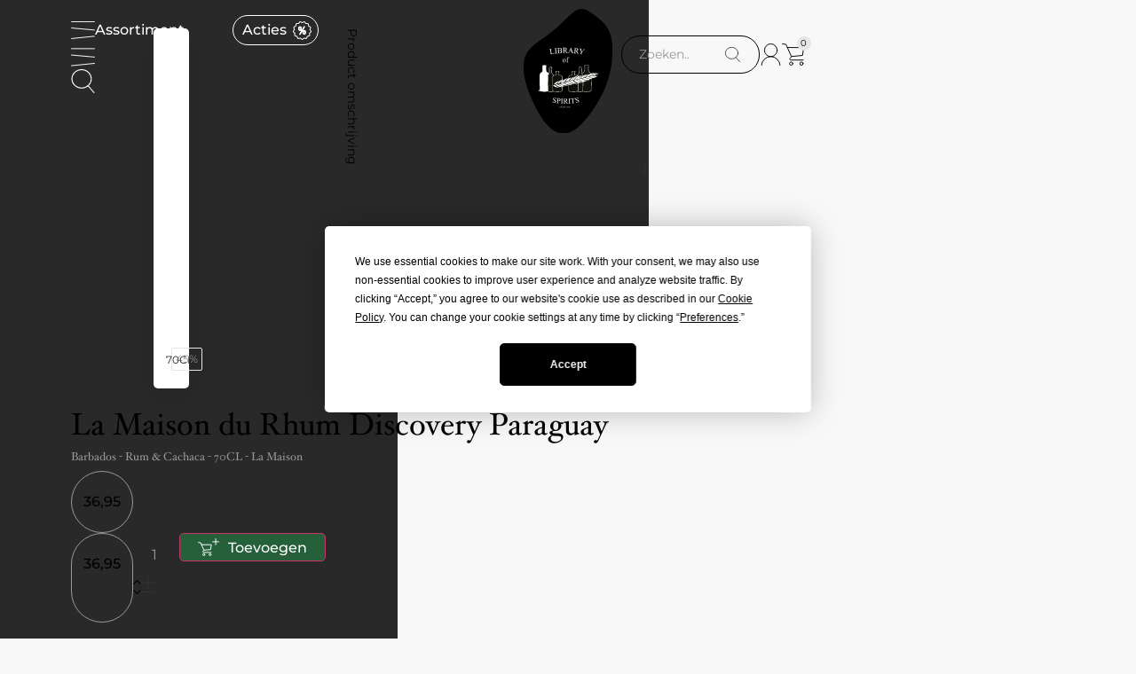

--- FILE ---
content_type: text/html; charset=UTF-8
request_url: https://libraryofspirits.com/product/la-maison-du-rhum-discovery-paraguay/
body_size: 78083
content:
<!doctype html>
<html lang="en-US">
<head>
	<meta charset="UTF-8">
	<meta name="viewport" content="width=device-width, initial-scale=1">
	<link rel="profile" href="https://gmpg.org/xfn/11">
	<meta name='robots' content='index, follow, max-image-preview:large, max-snippet:-1, max-video-preview:-1' />

	<!-- This site is optimized with the Yoast SEO Premium plugin v26.5 (Yoast SEO v26.5) - https://yoast.com/wordpress/plugins/seo/ -->
	<title>La Maison du Rhum Discovery Paraguay - Library Of Spirits</title>
<style>.flying-press-lazy-bg{background-image:none!important;}</style>
<link rel='preload' href='https://libraryofspirits.com/wp-content/uploads/2023/05/search-fix.svg' as='image' fetchpriority='high' />
<link rel='preload' href='https://libraryofspirits.com/wp-content/uploads/2023/05/logo-library-of-spirits.svg' as='image' imagesrcset='' imagesizes=''/>
<link rel='preload' href='https://libraryofspirits.com/wp-content/uploads/elementor/thumbs/La-Maison-du-Rhum-Discovery-Paraguay-qfvsmovjwvimizyut5cbsgokpvshjqnrh49hj63lck.jpg' as='image' imagesrcset='' imagesizes=''/>
<link rel='preload' href='https://libraryofspirits.com/wp-content/uploads/elementor/google-fonts/fonts/montserrat-jtusjig1_i6t8kchkm459wlhyw.woff2' as='font' type='font/woff2' fetchpriority='high' crossorigin='anonymous'><link rel='preload' href='https://libraryofspirits.com/wp-content/uploads/2023/05/HoeflerText-Regular.woff2' as='font' type='font/woff2' fetchpriority='high' crossorigin='anonymous'><link rel='preload' href='https://libraryofspirits.com/wp-content/plugins/elementor/assets/lib/font-awesome/webfonts/fa-brands-400.woff2' as='font' type='font/woff2' fetchpriority='high' crossorigin='anonymous'><link rel='preload' href='https://libraryofspirits.com/wp-content/uploads/2023/05/HoeflerText-Regular.woff' as='font' type='font/woff' fetchpriority='high' crossorigin='anonymous'><link rel='preload' href='https://libraryofspirits.com/wp-content/plugins/elementor/assets/lib/font-awesome/webfonts/fa-brands-400.woff' as='font' type='font/woff' fetchpriority='high' crossorigin='anonymous'>
<style id="flying-press-css">:where(.wp-block-button__link){box-shadow:none;border-radius:9999px;padding:calc(.667em + 2px) calc(1.333em + 2px);text-decoration:none}:root :where(.wp-block-button .wp-block-button__link.is-style-outline),:root :where(.wp-block-button.is-style-outline>.wp-block-button__link){border:2px solid;padding:.667em 1.333em}:root :where(.wp-block-button .wp-block-button__link.is-style-outline:not(.has-text-color)),:root :where(.wp-block-button.is-style-outline>.wp-block-button__link:not(.has-text-color)){color:currentColor}:root :where(.wp-block-button .wp-block-button__link.is-style-outline:not(.has-background)),:root :where(.wp-block-button.is-style-outline>.wp-block-button__link:not(.has-background)){background-color:initial;background-image:none}:where(.wp-block-calendar table:not(.has-background) th){background:#ddd}:where(.wp-block-columns){margin-bottom:1.75em}:where(.wp-block-columns.has-background){padding:1.25em 2.375em}:where(.wp-block-post-comments input[type=submit]){border:none}:where(.wp-block-cover-image:not(.has-text-color)),:where(.wp-block-cover:not(.has-text-color)){color:#fff}:where(.wp-block-cover-image.is-light:not(.has-text-color)),:where(.wp-block-cover.is-light:not(.has-text-color)){color:#000}:root :where(.wp-block-cover h1:not(.has-text-color)),:root :where(.wp-block-cover h2:not(.has-text-color)),:root :where(.wp-block-cover h3:not(.has-text-color)),:root :where(.wp-block-cover h4:not(.has-text-color)),:root :where(.wp-block-cover h5:not(.has-text-color)),:root :where(.wp-block-cover h6:not(.has-text-color)),:root :where(.wp-block-cover p:not(.has-text-color)){color:inherit}:where(.wp-block-file){margin-bottom:1.5em}:where(.wp-block-file__button){border-radius:2em;padding:.5em 1em;display:inline-block}:where(.wp-block-file__button):where(a):active,:where(.wp-block-file__button):where(a):focus,:where(.wp-block-file__button):where(a):hover,:where(.wp-block-file__button):where(a):visited{box-shadow:none;color:#fff;opacity:.85;text-decoration:none}:where(.wp-block-form-input__input){margin-bottom:.5em;padding:0 .5em;font-size:1em}:where(.wp-block-form-input__input)[type=date],:where(.wp-block-form-input__input)[type=datetime-local],:where(.wp-block-form-input__input)[type=datetime],:where(.wp-block-form-input__input)[type=email],:where(.wp-block-form-input__input)[type=month],:where(.wp-block-form-input__input)[type=number],:where(.wp-block-form-input__input)[type=password],:where(.wp-block-form-input__input)[type=search],:where(.wp-block-form-input__input)[type=tel],:where(.wp-block-form-input__input)[type=text],:where(.wp-block-form-input__input)[type=time],:where(.wp-block-form-input__input)[type=url],:where(.wp-block-form-input__input)[type=week]{border-style:solid;border-width:1px;min-height:2em;line-height:2}:where(.wp-block-group.wp-block-group-is-layout-constrained){position:relative}:root :where(.wp-block-image.is-style-rounded img,.wp-block-image .is-style-rounded img){border-radius:9999px}@keyframes show-content-image{0%{visibility:hidden}99%{visibility:hidden}}@keyframes turn-on-visibility{0%{opacity:0}}@keyframes turn-off-visibility{0%{opacity:1;visibility:visible}99%{opacity:0;visibility:visible}}@keyframes lightbox-zoom-in{0%{transform:translate(calc((-100vw + var(--wp--lightbox-scrollbar-width))/2 + var(--wp--lightbox-initial-left-position)),calc(-50vh + var(--wp--lightbox-initial-top-position)))scale(var(--wp--lightbox-scale))}}@keyframes lightbox-zoom-out{0%{visibility:visible;transform:translate(-50%,-50%)scale(1)}99%{visibility:visible}}:where(.wp-block-latest-comments:not([style*=line-height] .wp-block-latest-comments__comment)){line-height:1.1}:where(.wp-block-latest-comments:not([style*=line-height] .wp-block-latest-comments__comment-excerpt p)){line-height:1.8}:root :where(.wp-block-latest-posts.is-grid){padding:0}:root :where(.wp-block-latest-posts.wp-block-latest-posts__list){padding-left:0}ol,ul{box-sizing:border-box}:root :where(.wp-block-list.has-background){padding:1.25em 2.375em}:where(.wp-block-navigation.has-background .wp-block-navigation-item a:not(.wp-element-button)),:where(.wp-block-navigation.has-background .wp-block-navigation-submenu a:not(.wp-element-button)),:where(.wp-block-navigation .wp-block-navigation__submenu-container .wp-block-navigation-item a:not(.wp-element-button)),:where(.wp-block-navigation .wp-block-navigation__submenu-container .wp-block-navigation-submenu a:not(.wp-element-button)),:where(.wp-block-navigation .wp-block-navigation__submenu-container .wp-block-navigation-submenu button.wp-block-navigation-item__content),:where(.wp-block-navigation .wp-block-navigation__submenu-container .wp-block-pages-list__item button.wp-block-navigation-item__content){padding:.5em 1em}@keyframes overlay-menu__fade-in-animation{0%{opacity:0;transform:translateY(.5em)}}:root :where(p.has-background){padding:1.25em 2.375em}:where(p.has-text-color:not(.has-link-color)) a{color:inherit}:where(.wp-block-post-comments-form input:not([type=submit])),:where(.wp-block-post-comments-form textarea){border:1px solid #949494;font-family:inherit;font-size:1em}:where(.wp-block-post-comments-form input:where(:not([type=submit]):not([type=checkbox]))),:where(.wp-block-post-comments-form textarea){padding:calc(.667em + 2px)}:where(.wp-block-post-excerpt){box-sizing:border-box;margin-bottom:var(--wp--style--block-gap);margin-top:var(--wp--style--block-gap)}:where(.wp-block-preformatted.has-background){padding:1.25em 2.375em}:where(.wp-block-search__button){border:1px solid #ccc;padding:6px 10px}:where(.wp-block-search__input){appearance:none;font-family:inherit;font-size:inherit;font-style:inherit;font-weight:inherit;letter-spacing:inherit;line-height:inherit;min-width:3rem;text-transform:inherit;border:1px solid #949494;flex-grow:1;margin-left:0;margin-right:0;padding:8px;text-decoration:unset!important}:where(.wp-block-search__button-inside .wp-block-search__inside-wrapper){box-sizing:border-box;background-color:#fff;border:1px solid #949494;padding:4px}:where(.wp-block-search__button-inside .wp-block-search__inside-wrapper) :where(.wp-block-search__button){padding:4px 8px}:root :where(.wp-block-separator.is-style-dots){text-align:center;height:auto;line-height:1}:root :where(.wp-block-separator.is-style-dots):before{color:currentColor;content:"···";letter-spacing:2em;padding-left:2em;font-family:serif;font-size:1.5em}:root :where(.wp-block-site-logo.is-style-rounded){border-radius:9999px}:root :where(.wp-block-social-links .wp-social-link a){padding:.25em}:root :where(.wp-block-social-links.is-style-logos-only .wp-social-link a){padding:0}:root :where(.wp-block-social-links.is-style-pill-shape .wp-social-link a){padding-left:.666667em;padding-right:.666667em}:root :where(.wp-block-tag-cloud.is-style-outline){flex-wrap:wrap;gap:1ch;display:flex}:root :where(.wp-block-tag-cloud.is-style-outline a){border:1px solid;margin-right:0;padding:1ch 2ch;font-size:unset!important;text-decoration:none!important}:root :where(.wp-block-table-of-contents){box-sizing:border-box}:where(.wp-block-term-description){box-sizing:border-box;margin-bottom:var(--wp--style--block-gap);margin-top:var(--wp--style--block-gap)}:where(pre.wp-block-verse){font-family:inherit}:root{--wp-block-synced-color:#7a00df;--wp-block-synced-color--rgb:122,0,223;--wp-bound-block-color:var(--wp-block-synced-color);--wp-editor-canvas-background:#ddd;--wp-admin-theme-color:#007cba;--wp-admin-theme-color--rgb:0,124,186;--wp-admin-theme-color-darker-10:#006ba1;--wp-admin-theme-color-darker-10--rgb:0,107,160.5;--wp-admin-theme-color-darker-20:#005a87;--wp-admin-theme-color-darker-20--rgb:0,90,135;--wp-admin-border-width-focus:2px}@media (resolution>=192dpi){:root{--wp-admin-border-width-focus:1.5px}}:root{--wp--preset--font-size--normal:16px;--wp--preset--font-size--huge:42px}.screen-reader-text{clip-path:inset(50%);border:0;width:1px;height:1px;margin:-1px;padding:0;position:absolute;overflow:hidden;word-wrap:normal!important}.screen-reader-text:focus{clip-path:none;color:#444;z-index:100000;background-color:#ddd;width:auto;height:auto;padding:15px 23px 14px;font-size:1em;line-height:normal;text-decoration:none;display:block;top:5px;left:5px}html :where(.has-border-color){border-style:solid}html :where([style*=border-top-color]){border-top-style:solid}html :where([style*=border-right-color]){border-right-style:solid}html :where([style*=border-bottom-color]){border-bottom-style:solid}html :where([style*=border-left-color]){border-left-style:solid}html :where([style*=border-width]){border-style:solid}html :where([style*=border-top-width]){border-top-style:solid}html :where([style*=border-right-width]){border-right-style:solid}html :where([style*=border-bottom-width]){border-bottom-style:solid}html :where([style*=border-left-width]){border-left-style:solid}html :where(img[class*=wp-image-]){max-width:100%;height:auto}:where(figure){margin:0 0 1em}html :where(.is-position-sticky){--wp-admin--admin-bar--position-offset:var(--wp-admin--admin-bar--height,0px)}@media screen and (width<=600px){html :where(.is-position-sticky){--wp-admin--admin-bar--position-offset:0px}}@keyframes wc-skeleton-shimmer{}.screen-reader-text{clip:rect(1px,1px,1px,1px);clip-path:inset(50%);border:0;width:1px;height:1px;margin:-1px;padding:0;overflow:hidden;word-wrap:normal!important;overflow-wrap:normal!important;position:absolute!important}.screen-reader-text:focus{clip-path:none;color:#2b2d2f;z-index:100000;background-color:#fff;border-radius:3px;width:auto;height:auto;padding:15px 23px 14px;font-size:.875rem;font-weight:700;line-height:normal;text-decoration:none;display:block;top:5px;left:5px;box-shadow:0 0 2px 2px #0009;clip:auto!important}button.pswp__button{box-shadow:none!important;background-image:url(https://libraryofspirits.com/wp-content/plugins/woocommerce/assets/css/photoswipe/default-skin/default-skin.png)!important}button.pswp__button,button.pswp__button--arrow--left:before,button.pswp__button--arrow--right:before,button.pswp__button:hover{background-color:#0000!important}button.pswp__button--arrow--left,button.pswp__button--arrow--left:hover,button.pswp__button--arrow--right,button.pswp__button--arrow--right:hover{background-image:none!important}button.pswp__button--close:hover{background-position:0 -44px}button.pswp__button--zoom:hover{background-position:-88px 0}.pswp{-ms-touch-action:none;touch-action:none;z-index:1500;-webkit-text-size-adjust:100%;-webkit-backface-visibility:hidden;outline:0;width:100%;height:100%;display:none;position:absolute;top:0;left:0;overflow:hidden}.pswp *{-webkit-box-sizing:border-box;box-sizing:border-box}.pswp img{max-width:none}.pswp__bg{opacity:0;-webkit-backface-visibility:hidden;will-change:opacity;background:#000;width:100%;height:100%;position:absolute;top:0;left:0;-webkit-transform:translateZ(0);transform:translateZ(0)}.pswp__scroll-wrap{width:100%;height:100%;position:absolute;top:0;left:0;overflow:hidden}.pswp__container,.pswp__zoom-wrap{-ms-touch-action:none;touch-action:none;position:absolute;inset:0}.pswp__container,.pswp__img{-webkit-user-select:none;-moz-user-select:none;-ms-user-select:none;user-select:none;-webkit-tap-highlight-color:#fff0;-webkit-touch-callout:none}.pswp__bg{will-change:opacity;-webkit-transition:opacity .333s cubic-bezier(.4,0,.22,1);transition:opacity .333s cubic-bezier(.4,0,.22,1)}.pswp--animated-in .pswp__bg,.pswp--animated-in .pswp__zoom-wrap{-webkit-transition:none;transition:none}.pswp__container,.pswp__zoom-wrap{-webkit-backface-visibility:hidden}.pswp__item{position:absolute;inset:0;overflow:hidden}.pswp__button{cursor:pointer;-webkit-appearance:none;float:left;opacity:.75;width:44px;height:44px;-webkit-box-shadow:none;box-shadow:none;background:0 0;border:0;margin:0;padding:0;-webkit-transition:opacity .2s;transition:opacity .2s;display:block;position:relative;overflow:visible}.pswp__button:focus,.pswp__button:hover{opacity:1}.pswp__button:active{opacity:.9;outline:0}.pswp__button::-moz-focus-inner{border:0;padding:0}.pswp__button,.pswp__button--arrow--left:before,.pswp__button--arrow--right:before{background:url(https://libraryofspirits.com/wp-content/plugins/woocommerce/assets/css/photoswipe/default-skin/default-skin.png) 0 0/264px 88px no-repeat;width:44px;height:44px}.pswp__button--close{background-position:0 -44px}.pswp__button--share{background-position:-44px -44px}.pswp__button--fs{display:none}.pswp__button--zoom{background-position:-88px 0;display:none}.pswp__button--arrow--left,.pswp__button--arrow--right{background:0 0;width:70px;height:100px;margin-top:-50px;position:absolute;top:50%}.pswp__button--arrow--left{left:0}.pswp__button--arrow--right{right:0}.pswp__button--arrow--left:before,.pswp__button--arrow--right:before{content:"";background-color:#0000004d;width:32px;height:30px;position:absolute;top:35px}.pswp__button--arrow--left:before{background-position:-138px -44px;left:6px}.pswp__button--arrow--right:before{background-position:-94px -44px;right:6px}.pswp__counter,.pswp__share-modal{-webkit-user-select:none;-moz-user-select:none;-ms-user-select:none;user-select:none}.pswp__share-modal{z-index:1600;opacity:0;-webkit-backface-visibility:hidden;will-change:opacity;background:#00000080;width:100%;height:100%;padding:10px;-webkit-transition:opacity .25s ease-out;transition:opacity .25s ease-out;display:block;position:absolute;top:0;left:0}.pswp__share-modal--hidden{display:none}.pswp__share-tooltip{z-index:1620;-webkit-transition:-webkit-transform .25s;-webkit-backface-visibility:hidden;will-change:transform;background:#fff;border-radius:2px;width:auto;transition:transform .25s;display:block;position:absolute;top:56px;right:44px;-webkit-transform:translateY(6px);-ms-transform:translateY(6px);transform:translateY(6px);-webkit-box-shadow:0 2px 5px #00000040;box-shadow:0 2px 5px #00000040}.pswp__share-tooltip a{color:#000;padding:8px 12px;font-size:14px;line-height:18px;text-decoration:none;display:block}.pswp__share-tooltip a:hover{color:#000;text-decoration:none}.pswp__share-tooltip a:first-child{border-radius:2px 2px 0 0}.pswp__share-tooltip a:last-child{border-radius:0 0 2px 2px}.pswp__counter{color:#fff;opacity:.75;height:44px;margin-inline-end:auto;padding:0 10px;font-size:13px;line-height:44px;position:relative;top:0;left:0}.pswp__caption{width:100%;min-height:44px;position:absolute;bottom:0;left:0}.pswp__caption__center{text-align:left;color:#ccc;max-width:420px;margin:0 auto;padding:10px;font-size:13px;line-height:20px}.pswp__preloader{opacity:0;will-change:opacity;direction:ltr;width:44px;height:44px;margin-left:-22px;-webkit-transition:opacity .25s ease-out;transition:opacity .25s ease-out;position:absolute;top:0;left:50%}.pswp__preloader__icn{width:20px;height:20px;margin:12px}@media screen and (width<=1024px){.pswp__preloader{float:right;margin:0;position:relative;top:auto;left:auto}}@-webkit-keyframes clockwise{0%{-webkit-transform:rotate(0);transform:rotate(0)}to{-webkit-transform:rotate(360deg);transform:rotate(360deg)}}@keyframes clockwise{0%{-webkit-transform:rotate(0);transform:rotate(0)}to{-webkit-transform:rotate(360deg);transform:rotate(360deg)}}@-webkit-keyframes donut-rotate{0%{-webkit-transform:rotate(0);transform:rotate(0)}50%{-webkit-transform:rotate(-140deg);transform:rotate(-140deg)}to{-webkit-transform:rotate(0);transform:rotate(0)}}@keyframes donut-rotate{0%{-webkit-transform:rotate(0);transform:rotate(0)}50%{-webkit-transform:rotate(-140deg);transform:rotate(-140deg)}to{-webkit-transform:rotate(0);transform:rotate(0)}}.pswp__ui{-webkit-font-smoothing:auto;visibility:visible;opacity:1;z-index:1550}.pswp__top-bar{justify-content:flex-end;width:100%;height:44px;display:flex;position:absolute;top:0;left:0}.pswp--has_mouse .pswp__button--arrow--left,.pswp--has_mouse .pswp__button--arrow--right,.pswp__caption,.pswp__top-bar{-webkit-backface-visibility:hidden;will-change:opacity;-webkit-transition:opacity .333s cubic-bezier(.4,0,.22,1);transition:opacity .333s cubic-bezier(.4,0,.22,1)}.pswp__caption,.pswp__top-bar{background-color:#00000080}.pswp__ui--hidden .pswp__button--arrow--left,.pswp__ui--hidden .pswp__button--arrow--right,.pswp__ui--hidden .pswp__caption,.pswp__ui--hidden .pswp__top-bar{opacity:.001}.woocommerce img,.woocommerce-page img{max-width:100%;height:auto}@media only screen and (width<=768px){:root{--woocommerce:#720eec;--wc-green:#7ad03a;--wc-red:#a00;--wc-orange:#ffba00;--wc-blue:#2ea2cc;--wc-primary:#720eec;--wc-primary-text:#fcfbfe;--wc-secondary:#e9e6ed;--wc-secondary-text:#515151;--wc-highlight:#958e09;--wc-highligh-text:white;--wc-content-bg:#fff;--wc-subtext:#767676;--wc-form-border-color:#200707cc;--wc-form-border-radius:4px;--wc-form-border-width:1px}}:root{--woocommerce:#720eec;--wc-green:#7ad03a;--wc-red:#a00;--wc-orange:#ffba00;--wc-blue:#2ea2cc;--wc-primary:#720eec;--wc-primary-text:#fcfbfe;--wc-secondary:#e9e6ed;--wc-secondary-text:#515151;--wc-highlight:#958e09;--wc-highligh-text:white;--wc-content-bg:#fff;--wc-subtext:#767676;--wc-form-border-color:#200707cc;--wc-form-border-radius:4px;--wc-form-border-width:1px}@keyframes spin{to{transform:rotate(360deg)}}@font-face{font-display:swap;font-family:star;src:url(https://libraryofspirits.com/wp-content/plugins/woocommerce/assets/fonts/WooCommerce.woff2)format("woff2"),url(https://libraryofspirits.com/wp-content/plugins/woocommerce/assets/fonts/WooCommerce.woff)format("woff"),url(https://libraryofspirits.com/wp-content/plugins/woocommerce/assets/fonts/WooCommerce.ttf)format("truetype");font-weight:400;font-style:normal}@font-face{font-display:swap;font-family:WooCommerce;src:url(https://libraryofspirits.com/wp-content/plugins/woocommerce/assets/fonts/WooCommerce.woff2)format("woff2"),url(https://libraryofspirits.com/wp-content/plugins/woocommerce/assets/fonts/WooCommerce.woff)format("woff"),url(https://libraryofspirits.com/wp-content/plugins/woocommerce/assets/fonts/WooCommerce.ttf)format("truetype");font-weight:400;font-style:normal}.woocommerce .quantity .qty{text-align:center;width:3.631em}.woocommerce div.product{margin-bottom:0;position:relative}.woocommerce div.product p.stock{font-size:.92em}.woocommerce div.product p.cart{margin-bottom:2em}.woocommerce div.product p.cart:after,.woocommerce div.product p.cart:before{content:" ";display:table}.woocommerce div.product p.cart:after{clear:both}.woocommerce div.product form.cart{margin-bottom:2em}.woocommerce div.product form.cart:after,.woocommerce div.product form.cart:before{content:" ";display:table}.woocommerce div.product form.cart:after{clear:both}.woocommerce div.product form.cart div.quantity{float:left;margin:0 4px 0 0}.woocommerce div.product form.cart .button{vertical-align:middle;float:left}.woocommerce .cart .button,.woocommerce .cart input.button{float:none}.woocommerce :where(.wc_bis_form__input,.wc_bis_form__button){padding:.9rem 1.1rem;line-height:1}.woocommerce:where(body:not(.woocommerce-block-theme-has-button-styles)) #respond input #submit,.woocommerce:where(body:not(.woocommerce-block-theme-has-button-styles)) a.button,.woocommerce:where(body:not(.woocommerce-block-theme-has-button-styles)) button.button,.woocommerce:where(body:not(.woocommerce-block-theme-has-button-styles)) input.button,:where(body:not(.woocommerce-block-theme-has-button-styles)):where(:not(.edit-post-visual-editor)) .woocommerce #respond input #submit,:where(body:not(.woocommerce-block-theme-has-button-styles)):where(:not(.edit-post-visual-editor)) .woocommerce a.button,:where(body:not(.woocommerce-block-theme-has-button-styles)):where(:not(.edit-post-visual-editor)) .woocommerce button.button,:where(body:not(.woocommerce-block-theme-has-button-styles)):where(:not(.edit-post-visual-editor)) .woocommerce input.button{cursor:pointer;color:#515151;box-shadow:none;text-shadow:none;background-color:#e9e6ed;background-image:none;border:0;border-radius:3px;margin:0;padding:.618em 1em;font-size:100%;font-weight:700;line-height:1;text-decoration:none;display:inline-block;position:relative;left:auto;overflow:visible}.woocommerce:where(body:not(.woocommerce-block-theme-has-button-styles)) #respond input #submit:hover,.woocommerce:where(body:not(.woocommerce-block-theme-has-button-styles)) a.button:hover,.woocommerce:where(body:not(.woocommerce-block-theme-has-button-styles)) button.button:hover,.woocommerce:where(body:not(.woocommerce-block-theme-has-button-styles)) input.button:hover,:where(body:not(.woocommerce-block-theme-has-button-styles)):where(:not(.edit-post-visual-editor)) .woocommerce #respond input #submit:hover,:where(body:not(.woocommerce-block-theme-has-button-styles)):where(:not(.edit-post-visual-editor)) .woocommerce a.button:hover,:where(body:not(.woocommerce-block-theme-has-button-styles)):where(:not(.edit-post-visual-editor)) .woocommerce button.button:hover,:where(body:not(.woocommerce-block-theme-has-button-styles)):where(:not(.edit-post-visual-editor)) .woocommerce input.button:hover{color:#515151;background-color:#dcd7e2;background-image:none;text-decoration:none}.woocommerce:where(body:not(.woocommerce-block-theme-has-button-styles)) #respond input #submit.alt,.woocommerce:where(body:not(.woocommerce-block-theme-has-button-styles)) a.button.alt,.woocommerce:where(body:not(.woocommerce-block-theme-has-button-styles)) button.button.alt,.woocommerce:where(body:not(.woocommerce-block-theme-has-button-styles)) input.button.alt,:where(body:not(.woocommerce-block-theme-has-button-styles)):where(:not(.edit-post-visual-editor)) .woocommerce #respond input #submit.alt,:where(body:not(.woocommerce-block-theme-has-button-styles)):where(:not(.edit-post-visual-editor)) .woocommerce a.button.alt,:where(body:not(.woocommerce-block-theme-has-button-styles)):where(:not(.edit-post-visual-editor)) .woocommerce button.button.alt,:where(body:not(.woocommerce-block-theme-has-button-styles)):where(:not(.edit-post-visual-editor)) .woocommerce input.button.alt{color:#fff;-webkit-font-smoothing:antialiased;background-color:#7f54b3}.woocommerce:where(body:not(.woocommerce-block-theme-has-button-styles)) #respond input #submit.alt:hover,.woocommerce:where(body:not(.woocommerce-block-theme-has-button-styles)) a.button.alt:hover,.woocommerce:where(body:not(.woocommerce-block-theme-has-button-styles)) button.button.alt:hover,.woocommerce:where(body:not(.woocommerce-block-theme-has-button-styles)) input.button.alt:hover,:where(body:not(.woocommerce-block-theme-has-button-styles)):where(:not(.edit-post-visual-editor)) .woocommerce #respond input #submit.alt:hover,:where(body:not(.woocommerce-block-theme-has-button-styles)):where(:not(.edit-post-visual-editor)) .woocommerce a.button.alt:hover,:where(body:not(.woocommerce-block-theme-has-button-styles)):where(:not(.edit-post-visual-editor)) .woocommerce button.button.alt:hover,:where(body:not(.woocommerce-block-theme-has-button-styles)):where(:not(.edit-post-visual-editor)) .woocommerce input.button.alt:hover{color:#fff;background-color:#7249a4}.woocommerce:where(body:not(.woocommerce-block-theme-has-button-styles)) #respond input #submit.alt.disabled,.woocommerce:where(body:not(.woocommerce-block-theme-has-button-styles)) #respond input #submit.alt.disabled:hover,.woocommerce:where(body:not(.woocommerce-block-theme-has-button-styles)) #respond input #submit.alt:disabled,.woocommerce:where(body:not(.woocommerce-block-theme-has-button-styles)) #respond input #submit.alt:disabled:hover,.woocommerce:where(body:not(.woocommerce-block-theme-has-button-styles)) #respond input #submit.alt:disabled[disabled],.woocommerce:where(body:not(.woocommerce-block-theme-has-button-styles)) #respond input #submit.alt:disabled[disabled]:hover,.woocommerce:where(body:not(.woocommerce-block-theme-has-button-styles)) a.button.alt.disabled,.woocommerce:where(body:not(.woocommerce-block-theme-has-button-styles)) a.button.alt.disabled:hover,.woocommerce:where(body:not(.woocommerce-block-theme-has-button-styles)) a.button.alt:disabled,.woocommerce:where(body:not(.woocommerce-block-theme-has-button-styles)) a.button.alt:disabled:hover,.woocommerce:where(body:not(.woocommerce-block-theme-has-button-styles)) a.button.alt:disabled[disabled],.woocommerce:where(body:not(.woocommerce-block-theme-has-button-styles)) a.button.alt:disabled[disabled]:hover,.woocommerce:where(body:not(.woocommerce-block-theme-has-button-styles)) button.button.alt.disabled,.woocommerce:where(body:not(.woocommerce-block-theme-has-button-styles)) button.button.alt.disabled:hover,.woocommerce:where(body:not(.woocommerce-block-theme-has-button-styles)) button.button.alt:disabled,.woocommerce:where(body:not(.woocommerce-block-theme-has-button-styles)) button.button.alt:disabled:hover,.woocommerce:where(body:not(.woocommerce-block-theme-has-button-styles)) button.button.alt:disabled[disabled],.woocommerce:where(body:not(.woocommerce-block-theme-has-button-styles)) button.button.alt:disabled[disabled]:hover,.woocommerce:where(body:not(.woocommerce-block-theme-has-button-styles)) input.button.alt.disabled,.woocommerce:where(body:not(.woocommerce-block-theme-has-button-styles)) input.button.alt.disabled:hover,.woocommerce:where(body:not(.woocommerce-block-theme-has-button-styles)) input.button.alt:disabled,.woocommerce:where(body:not(.woocommerce-block-theme-has-button-styles)) input.button.alt:disabled:hover,.woocommerce:where(body:not(.woocommerce-block-theme-has-button-styles)) input.button.alt:disabled[disabled],.woocommerce:where(body:not(.woocommerce-block-theme-has-button-styles)) input.button.alt:disabled[disabled]:hover,:where(body:not(.woocommerce-block-theme-has-button-styles)):where(:not(.edit-post-visual-editor)) .woocommerce #respond input #submit.alt.disabled,:where(body:not(.woocommerce-block-theme-has-button-styles)):where(:not(.edit-post-visual-editor)) .woocommerce #respond input #submit.alt.disabled:hover,:where(body:not(.woocommerce-block-theme-has-button-styles)):where(:not(.edit-post-visual-editor)) .woocommerce #respond input #submit.alt:disabled,:where(body:not(.woocommerce-block-theme-has-button-styles)):where(:not(.edit-post-visual-editor)) .woocommerce #respond input #submit.alt:disabled:hover,:where(body:not(.woocommerce-block-theme-has-button-styles)):where(:not(.edit-post-visual-editor)) .woocommerce #respond input #submit.alt:disabled[disabled],:where(body:not(.woocommerce-block-theme-has-button-styles)):where(:not(.edit-post-visual-editor)) .woocommerce #respond input #submit.alt:disabled[disabled]:hover,:where(body:not(.woocommerce-block-theme-has-button-styles)):where(:not(.edit-post-visual-editor)) .woocommerce a.button.alt.disabled,:where(body:not(.woocommerce-block-theme-has-button-styles)):where(:not(.edit-post-visual-editor)) .woocommerce a.button.alt.disabled:hover,:where(body:not(.woocommerce-block-theme-has-button-styles)):where(:not(.edit-post-visual-editor)) .woocommerce a.button.alt:disabled,:where(body:not(.woocommerce-block-theme-has-button-styles)):where(:not(.edit-post-visual-editor)) .woocommerce a.button.alt:disabled:hover,:where(body:not(.woocommerce-block-theme-has-button-styles)):where(:not(.edit-post-visual-editor)) .woocommerce a.button.alt:disabled[disabled],:where(body:not(.woocommerce-block-theme-has-button-styles)):where(:not(.edit-post-visual-editor)) .woocommerce a.button.alt:disabled[disabled]:hover,:where(body:not(.woocommerce-block-theme-has-button-styles)):where(:not(.edit-post-visual-editor)) .woocommerce button.button.alt.disabled,:where(body:not(.woocommerce-block-theme-has-button-styles)):where(:not(.edit-post-visual-editor)) .woocommerce button.button.alt.disabled:hover,:where(body:not(.woocommerce-block-theme-has-button-styles)):where(:not(.edit-post-visual-editor)) .woocommerce button.button.alt:disabled,:where(body:not(.woocommerce-block-theme-has-button-styles)):where(:not(.edit-post-visual-editor)) .woocommerce button.button.alt:disabled:hover,:where(body:not(.woocommerce-block-theme-has-button-styles)):where(:not(.edit-post-visual-editor)) .woocommerce button.button.alt:disabled[disabled],:where(body:not(.woocommerce-block-theme-has-button-styles)):where(:not(.edit-post-visual-editor)) .woocommerce button.button.alt:disabled[disabled]:hover,:where(body:not(.woocommerce-block-theme-has-button-styles)):where(:not(.edit-post-visual-editor)) .woocommerce input.button.alt.disabled,:where(body:not(.woocommerce-block-theme-has-button-styles)):where(:not(.edit-post-visual-editor)) .woocommerce input.button.alt.disabled:hover,:where(body:not(.woocommerce-block-theme-has-button-styles)):where(:not(.edit-post-visual-editor)) .woocommerce input.button.alt:disabled,:where(body:not(.woocommerce-block-theme-has-button-styles)):where(:not(.edit-post-visual-editor)) .woocommerce input.button.alt:disabled:hover,:where(body:not(.woocommerce-block-theme-has-button-styles)):where(:not(.edit-post-visual-editor)) .woocommerce input.button.alt:disabled[disabled],:where(body:not(.woocommerce-block-theme-has-button-styles)):where(:not(.edit-post-visual-editor)) .woocommerce input.button.alt:disabled[disabled]:hover{color:#fff;background-color:#7f54b3}.woocommerce:where(body:not(.woocommerce-block-theme-has-button-styles)) #respond input #submit.disabled,.woocommerce:where(body:not(.woocommerce-block-theme-has-button-styles)) #respond input #submit:disabled,.woocommerce:where(body:not(.woocommerce-block-theme-has-button-styles)) #respond input #submit:disabled[disabled],.woocommerce:where(body:not(.woocommerce-block-theme-has-button-styles)) a.button.disabled,.woocommerce:where(body:not(.woocommerce-block-theme-has-button-styles)) a.button:disabled,.woocommerce:where(body:not(.woocommerce-block-theme-has-button-styles)) a.button:disabled[disabled],.woocommerce:where(body:not(.woocommerce-block-theme-has-button-styles)) button.button.disabled,.woocommerce:where(body:not(.woocommerce-block-theme-has-button-styles)) button.button:disabled,.woocommerce:where(body:not(.woocommerce-block-theme-has-button-styles)) button.button:disabled[disabled],.woocommerce:where(body:not(.woocommerce-block-theme-has-button-styles)) input.button.disabled,.woocommerce:where(body:not(.woocommerce-block-theme-has-button-styles)) input.button:disabled,.woocommerce:where(body:not(.woocommerce-block-theme-has-button-styles)) input.button:disabled[disabled],:where(body:not(.woocommerce-block-theme-has-button-styles)):where(:not(.edit-post-visual-editor)) .woocommerce #respond input #submit.disabled,:where(body:not(.woocommerce-block-theme-has-button-styles)):where(:not(.edit-post-visual-editor)) .woocommerce #respond input #submit:disabled,:where(body:not(.woocommerce-block-theme-has-button-styles)):where(:not(.edit-post-visual-editor)) .woocommerce #respond input #submit:disabled[disabled],:where(body:not(.woocommerce-block-theme-has-button-styles)):where(:not(.edit-post-visual-editor)) .woocommerce a.button.disabled,:where(body:not(.woocommerce-block-theme-has-button-styles)):where(:not(.edit-post-visual-editor)) .woocommerce a.button:disabled,:where(body:not(.woocommerce-block-theme-has-button-styles)):where(:not(.edit-post-visual-editor)) .woocommerce a.button:disabled[disabled],:where(body:not(.woocommerce-block-theme-has-button-styles)):where(:not(.edit-post-visual-editor)) .woocommerce button.button.disabled,:where(body:not(.woocommerce-block-theme-has-button-styles)):where(:not(.edit-post-visual-editor)) .woocommerce button.button:disabled,:where(body:not(.woocommerce-block-theme-has-button-styles)):where(:not(.edit-post-visual-editor)) .woocommerce button.button:disabled[disabled],:where(body:not(.woocommerce-block-theme-has-button-styles)):where(:not(.edit-post-visual-editor)) .woocommerce input.button.disabled,:where(body:not(.woocommerce-block-theme-has-button-styles)):where(:not(.edit-post-visual-editor)) .woocommerce input.button:disabled,:where(body:not(.woocommerce-block-theme-has-button-styles)):where(:not(.edit-post-visual-editor)) .woocommerce input.button:disabled[disabled]{color:inherit;cursor:not-allowed;opacity:.5;padding:.618em 1em}.woocommerce:where(body:not(.woocommerce-block-theme-has-button-styles)) #respond input #submit.disabled:hover,.woocommerce:where(body:not(.woocommerce-block-theme-has-button-styles)) #respond input #submit:disabled:hover,.woocommerce:where(body:not(.woocommerce-block-theme-has-button-styles)) #respond input #submit:disabled[disabled]:hover,.woocommerce:where(body:not(.woocommerce-block-theme-has-button-styles)) a.button.disabled:hover,.woocommerce:where(body:not(.woocommerce-block-theme-has-button-styles)) a.button:disabled:hover,.woocommerce:where(body:not(.woocommerce-block-theme-has-button-styles)) a.button:disabled[disabled]:hover,.woocommerce:where(body:not(.woocommerce-block-theme-has-button-styles)) button.button.disabled:hover,.woocommerce:where(body:not(.woocommerce-block-theme-has-button-styles)) button.button:disabled:hover,.woocommerce:where(body:not(.woocommerce-block-theme-has-button-styles)) button.button:disabled[disabled]:hover,.woocommerce:where(body:not(.woocommerce-block-theme-has-button-styles)) input.button.disabled:hover,.woocommerce:where(body:not(.woocommerce-block-theme-has-button-styles)) input.button:disabled:hover,.woocommerce:where(body:not(.woocommerce-block-theme-has-button-styles)) input.button:disabled[disabled]:hover,:where(body:not(.woocommerce-block-theme-has-button-styles)):where(:not(.edit-post-visual-editor)) .woocommerce #respond input #submit.disabled:hover,:where(body:not(.woocommerce-block-theme-has-button-styles)):where(:not(.edit-post-visual-editor)) .woocommerce #respond input #submit:disabled:hover,:where(body:not(.woocommerce-block-theme-has-button-styles)):where(:not(.edit-post-visual-editor)) .woocommerce #respond input #submit:disabled[disabled]:hover,:where(body:not(.woocommerce-block-theme-has-button-styles)):where(:not(.edit-post-visual-editor)) .woocommerce a.button.disabled:hover,:where(body:not(.woocommerce-block-theme-has-button-styles)):where(:not(.edit-post-visual-editor)) .woocommerce a.button:disabled:hover,:where(body:not(.woocommerce-block-theme-has-button-styles)):where(:not(.edit-post-visual-editor)) .woocommerce a.button:disabled[disabled]:hover,:where(body:not(.woocommerce-block-theme-has-button-styles)):where(:not(.edit-post-visual-editor)) .woocommerce button.button.disabled:hover,:where(body:not(.woocommerce-block-theme-has-button-styles)):where(:not(.edit-post-visual-editor)) .woocommerce button.button:disabled:hover,:where(body:not(.woocommerce-block-theme-has-button-styles)):where(:not(.edit-post-visual-editor)) .woocommerce button.button:disabled[disabled]:hover,:where(body:not(.woocommerce-block-theme-has-button-styles)):where(:not(.edit-post-visual-editor)) .woocommerce input.button.disabled:hover,:where(body:not(.woocommerce-block-theme-has-button-styles)):where(:not(.edit-post-visual-editor)) .woocommerce input.button:disabled:hover,:where(body:not(.woocommerce-block-theme-has-button-styles)):where(:not(.edit-post-visual-editor)) .woocommerce input.button:disabled[disabled]:hover{color:inherit;background-color:#e9e6ed}.woocommerce:where(body:not(.woocommerce-uses-block-theme)) div.product .stock{color:#958e09}:root{--affwp-creative-preview-width:10rem;--affwp-card-padding:1.5rem}.screen-reader-text{clip:rect(0 0 0 0);border:0;width:1px;height:1px;margin:-1px;padding:0;position:absolute;overflow:hidden;word-wrap:normal!important}@keyframes affwp-spinner-rotate{to{transform:rotate(360deg)}}@keyframes affwp-spinner-dash{0%{stroke-dasharray:1 150;stroke-dashoffset:0}50%{stroke-dasharray:90 150;stroke-dashoffset:-35px}to{stroke-dasharray:90 150;stroke-dashoffset:-124px}}.screen-reader-text{clip:rect(1px,1px,1px,1px);width:1px;height:1px;overflow:hidden;word-wrap:normal!important;position:absolute!important}.screen-reader-text:focus{clip-path:none;color:#333;z-index:100000;background-color:#eee;width:auto;height:auto;padding:12px 24px;font-size:1rem;line-height:normal;text-decoration:none;display:block;top:5px;left:5px;clip:auto!important}html{-webkit-text-size-adjust:100%;line-height:1.15}*,:after,:before{box-sizing:border-box}body{color:#333;-webkit-font-smoothing:antialiased;-moz-osx-font-smoothing:grayscale;background-color:#fff;margin:0;font-family:-apple-system,BlinkMacSystemFont,Segoe UI,Roboto,Helvetica Neue,Arial,Noto Sans,sans-serif,Apple Color Emoji,Segoe UI Emoji,Segoe UI Symbol,Noto Color Emoji;font-size:1rem;font-weight:400;line-height:1.5}h1,h2,h3,h4,h5,h6{color:inherit;margin-block:.5rem 1rem;font-family:inherit;font-weight:500;line-height:1.2}h1{font-size:2.5rem}h2{font-size:2rem}h3{font-size:1.75rem}h4{font-size:1.5rem}h5{font-size:1.25rem}h6{font-size:1rem}p{margin-block:0 .9rem}a{color:#c36;background-color:#fff0;text-decoration:none}a:active,a:hover{color:#336}a:not([href]):not([tabindex]),a:not([href]):not([tabindex]):focus,a:not([href]):not([tabindex]):hover{color:inherit;text-decoration:none}a:not([href]):not([tabindex]):focus{outline:0}b,strong{font-weight:bolder}img{border-style:none;max-width:100%;height:auto}@media print{*,:after,:before{box-shadow:none!important;color:#000!important;text-shadow:none!important;background:0 0!important}a,a:visited{text-decoration:underline}a[href]:after{content:" (" attr(href)")"}a[href^=\#]:after,a[href^=javascript\:]:after{content:""}img,tr{-moz-column-break-inside:avoid;break-inside:avoid}h2,h3,p{orphans:3;widows:3}h2,h3{-moz-column-break-after:avoid;break-after:avoid}}label{vertical-align:middle;line-height:1;display:inline-block}button,input,optgroup,select,textarea{margin:0;font-family:inherit;font-size:1rem;line-height:1.5}input[type=date],input[type=email],input[type=number],input[type=password],input[type=search],input[type=tel],input[type=text],input[type=url],select,textarea{border:1px solid #666;border-radius:3px;width:100%;padding:.5rem 1rem;transition:all .3s}input[type=date]:focus,input[type=email]:focus,input[type=number]:focus,input[type=password]:focus,input[type=search]:focus,input[type=tel]:focus,input[type=text]:focus,input[type=url]:focus,select:focus,textarea:focus{border-color:#333}button,input{overflow:visible}button,select{text-transform:none}[type=button],[type=reset],[type=submit],button{-webkit-appearance:button;width:auto}[type=button],[type=submit],button{color:#c36;text-align:center;-webkit-user-select:none;-moz-user-select:none;user-select:none;white-space:nowrap;background-color:#fff0;border:1px solid #c36;border-radius:3px;padding:.5rem 1rem;font-size:1rem;font-weight:400;transition:all .3s;display:inline-block}[type=button]:focus:not(:focus-visible),[type=submit]:focus:not(:focus-visible),button:focus:not(:focus-visible){outline:none}[type=button]:focus,[type=button]:hover,[type=submit]:focus,[type=submit]:hover,button:focus,button:hover{color:#fff;background-color:#c36;text-decoration:none}[type=button]:not(:disabled),[type=submit]:not(:disabled),button:not(:disabled){cursor:pointer}[type=checkbox],[type=radio]{box-sizing:border-box;padding:0}[type=number]::-webkit-inner-spin-button,[type=number]::-webkit-outer-spin-button{height:auto}[type=search]{-webkit-appearance:textfield;outline-offset:-2px}[type=search]::-webkit-search-decoration{-webkit-appearance:none}::-webkit-file-upload-button{-webkit-appearance:button;font:inherit}dd,dl,dt,li,ol,ul{vertical-align:baseline;background:#fff0;border:0;outline:0;margin-block:0;font-size:100%}:root{--direction-multiplier:1}.elementor-screen-only,.screen-reader-text,.screen-reader-text span,.ui-helper-hidden-accessible{clip:rect(0,0,0,0);border:0;width:1px;height:1px;margin:-1px;padding:0;position:absolute;top:-10000em;overflow:hidden}.elementor *,.elementor :after,.elementor :before{box-sizing:border-box}.elementor a{box-shadow:none;text-decoration:none}.elementor img{box-shadow:none;border:none;border-radius:0;max-width:100%;height:auto}.e-con-inner>.elementor-element.elementor-absolute,.e-con>.elementor-element.elementor-absolute,.elementor-widget-wrap>.elementor-element.elementor-absolute{position:absolute}.elementor-element{--flex-direction:initial;--flex-wrap:initial;--justify-content:initial;--align-items:initial;--align-content:initial;--gap:initial;--flex-basis:initial;--flex-grow:initial;--flex-shrink:initial;--order:initial;--align-self:initial;align-self:var(--align-self);flex-basis:var(--flex-basis);flex-grow:var(--flex-grow);flex-shrink:var(--flex-shrink);order:var(--order)}.elementor-element.elementor-absolute,.elementor-element.elementor-fixed{z-index:1}.elementor-element:where(.e-con-full,.elementor-widget){align-content:var(--align-content);align-items:var(--align-items);flex-direction:var(--flex-direction);flex-wrap:var(--flex-wrap);gap:var(--row-gap)var(--column-gap);justify-content:var(--justify-content)}.elementor-align-center{text-align:center}.elementor-align-right{text-align:right}.elementor-align-left{text-align:left}.elementor-align-center .elementor-button,.elementor-align-left .elementor-button,.elementor-align-right .elementor-button{width:auto}@media (width<=767px){.elementor-mobile-align-center{text-align:center}.elementor-mobile-align-right{text-align:right}.elementor-mobile-align-center .elementor-button,.elementor-mobile-align-left .elementor-button,.elementor-mobile-align-right .elementor-button{width:auto}}:root{--page-title-display:block}@keyframes eicon-spin{0%{transform:rotate(0)}}.elementor-widget{position:relative}.elementor-widget:not(:last-child){margin-bottom:var(--kit-widget-spacing,20px)}.elementor-widget:not(:last-child).elementor-absolute,.elementor-widget:not(:last-child).elementor-widget__width-auto,.elementor-widget:not(:last-child).elementor-widget__width-initial{margin-bottom:0}.elementor-grid{grid-column-gap:var(--grid-column-gap);grid-row-gap:var(--grid-row-gap);display:grid}.elementor-grid .elementor-grid-item{min-width:0}.elementor-grid-0 .elementor-grid{margin-bottom:calc(-1*var(--grid-row-gap));width:100%;word-spacing:var(--grid-column-gap);display:inline-block}.elementor-grid-0 .elementor-grid .elementor-grid-item{margin-bottom:var(--grid-row-gap);word-break:break-word;display:inline-block}.elementor-grid-4 .elementor-grid{grid-template-columns:repeat(4,1fr)}@media (width<=1024px){.elementor-grid-tablet-3 .elementor-grid{grid-template-columns:repeat(3,1fr)}}@media (width<=767px){.elementor-grid-mobile-2 .elementor-grid{grid-template-columns:repeat(2,1fr)}}@media (width>=1025px){#elementor-device-mode:after{content:"desktop"}}@media (width>=-1px){#elementor-device-mode:after{content:"widescreen"}}@media (width<=-1px){#elementor-device-mode:after{content:"laptop";content:"tablet_extra"}}@media (width<=1024px){#elementor-device-mode:after{content:"tablet"}}@media (width<=-1px){#elementor-device-mode:after{content:"mobile_extra"}}@media (width<=767px){#elementor-device-mode:after{content:"mobile"}}@media (prefers-reduced-motion:no-preference){html{scroll-behavior:smooth}}.e-con{--border-radius:0;--border-top-width:0px;--border-right-width:0px;--border-bottom-width:0px;--border-left-width:0px;--border-style:initial;--border-color:initial;--container-widget-width:100%;--container-widget-height:initial;--container-widget-flex-grow:0;--container-widget-align-self:initial;--content-width:min(100%,var(--container-max-width,1140px));--width:100%;--min-height:initial;--height:auto;--text-align:initial;--margin-top:0px;--margin-right:0px;--margin-bottom:0px;--margin-left:0px;--padding-top:var(--container-default-padding-top,10px);--padding-right:var(--container-default-padding-right,10px);--padding-bottom:var(--container-default-padding-bottom,10px);--padding-left:var(--container-default-padding-left,10px);--position:relative;--z-index:revert;--overflow:visible;--gap:var(--widgets-spacing,20px);--row-gap:var(--widgets-spacing-row,20px);--column-gap:var(--widgets-spacing-column,20px);--overlay-mix-blend-mode:initial;--overlay-opacity:1;--overlay-transition:.3s;--e-con-grid-template-columns:repeat(3,1fr);--e-con-grid-template-rows:repeat(2,1fr);border-radius:var(--border-radius);height:var(--height);min-height:var(--min-height);min-width:0;overflow:var(--overflow);position:var(--position);width:var(--width);z-index:var(--z-index);--flex-wrap-mobile:wrap;margin-block-start:var(--margin-block-start);margin-block-end:var(--margin-block-end);margin-inline-start:var(--margin-inline-start);margin-inline-end:var(--margin-inline-end);padding-inline-start:var(--padding-inline-start);padding-inline-end:var(--padding-inline-end)}.e-con:where(:not(.e-div-block-base)){transition:background var(--background-transition,.3s),border var(--border-transition,.3s),box-shadow var(--border-transition,.3s),transform var(--e-con-transform-transition-duration,.4s)}.e-con{--margin-block-start:var(--margin-top);--margin-block-end:var(--margin-bottom);--margin-inline-start:var(--margin-left);--margin-inline-end:var(--margin-right);--padding-inline-start:var(--padding-left);--padding-inline-end:var(--padding-right);--padding-block-start:var(--padding-top);--padding-block-end:var(--padding-bottom);--border-block-start-width:var(--border-top-width);--border-block-end-width:var(--border-bottom-width);--border-inline-start-width:var(--border-left-width);--border-inline-end-width:var(--border-right-width)}.e-con.e-flex{--flex-direction:column;--flex-basis:auto;--flex-grow:0;--flex-shrink:1;flex:var(--flex-grow)var(--flex-shrink)var(--flex-basis)}.e-con-full,.e-con>.e-con-inner{text-align:var(--text-align);padding-block-start:var(--padding-block-start);padding-block-end:var(--padding-block-end)}.e-con-full.e-flex,.e-con.e-flex>.e-con-inner{flex-direction:var(--flex-direction)}.e-con,.e-con>.e-con-inner{display:var(--display)}.e-con-boxed.e-flex{flex-flow:column;place-content:normal;align-items:normal}.e-con-boxed{gap:initial;text-align:initial}.e-con.e-flex>.e-con-inner{align-content:var(--align-content);align-items:var(--align-items);flex:auto;flex-wrap:var(--flex-wrap);align-self:auto;justify-content:var(--justify-content)}.e-con>.e-con-inner{gap:var(--row-gap)var(--column-gap);height:100%;max-width:var(--content-width);width:100%;margin:0 auto;padding-inline:0}:is(.elementor-section-wrap,[data-elementor-id])>.e-con{--margin-left:auto;--margin-right:auto;max-width:min(100%,var(--width))}.e-con .elementor-widget.elementor-widget{margin-block-end:0}.e-con:before,.e-con>.elementor-background-slideshow:before,.e-con>.elementor-motion-effects-container>.elementor-motion-effects-layer:before,:is(.e-con,.e-con>.e-con-inner)>.elementor-background-video-container:before{border-block-end-width:var(--border-block-end-width);border-block-start-width:var(--border-block-start-width);border-color:var(--border-color);border-inline-end-width:var(--border-inline-end-width);border-inline-start-width:var(--border-inline-start-width);border-radius:var(--border-radius);border-style:var(--border-style);content:var(--background-overlay);height:max(100% + var(--border-top-width) + var(--border-bottom-width),100%);left:calc(0px - var(--border-left-width));mix-blend-mode:var(--overlay-mix-blend-mode);opacity:var(--overlay-opacity);top:calc(0px - var(--border-top-width));transition:var(--overlay-transition,.3s);width:max(100% + var(--border-left-width) + var(--border-right-width),100%);display:block;position:absolute}.e-con:before{transition:background var(--overlay-transition,.3s),border-radius var(--border-transition,.3s),opacity var(--overlay-transition,.3s)}.e-con .elementor-widget{min-width:0}.e-con>.e-con-inner>.elementor-widget>.elementor-widget-container,.e-con>.elementor-widget>.elementor-widget-container{height:100%}.e-con.e-con>.e-con-inner>.elementor-widget,.elementor.elementor .e-con>.elementor-widget{max-width:100%}.e-con .elementor-widget:not(:last-child){--kit-widget-spacing:0px}@media (width<=767px){.e-con.e-flex{--width:100%;--flex-wrap:var(--flex-wrap-mobile)}}.elementor-element:where(:not(.e-con)):where(:not(.e-div-block-base)) .elementor-widget-container,.elementor-element:where(:not(.e-con)):where(:not(.e-div-block-base)):not(:has(.elementor-widget-container)){transition:background .3s,border .3s,border-radius .3s,box-shadow .3s,transform var(--e-transform-transition-duration,.4s)}.elementor-heading-title{margin:0;padding:0;line-height:1}.elementor-button{color:#fff;fill:#fff;text-align:center;background-color:#69727d;border-radius:3px;padding:12px 24px;font-size:15px;line-height:1;transition:all .3s;display:inline-block}.elementor-button:focus,.elementor-button:hover,.elementor-button:visited{color:#fff}.elementor-button-content-wrapper{flex-direction:row;justify-content:center;gap:5px;display:flex}.elementor-button-icon{align-items:center;display:flex}.elementor-button-icon svg{width:1em;height:auto}.elementor-button-text{display:inline-block}.elementor-button span{text-decoration:inherit}.elementor-icon{color:#69727d;text-align:center;font-size:50px;line-height:1;transition:all .3s;display:inline-block}.elementor-icon:hover{color:#69727d}.elementor-icon i,.elementor-icon svg{width:1em;height:1em;display:block;position:relative}.elementor-icon i:before,.elementor-icon svg:before{position:absolute;left:50%;transform:translate(-50%)}.elementor-shape-circle .elementor-icon{border-radius:50%}.e-transform .elementor-widget-container,.e-transform:not(:has(.elementor-widget-container)){transform:perspective(var(--e-transform-perspective,0))rotate(var(--e-transform-rotateZ,0))rotateX(var(--e-transform-rotateX,0))rotateY(var(--e-transform-rotateY,0))translate(var(--e-transform-translate,0))translateX(var(--e-transform-translateX,0))translateY(var(--e-transform-translateY,0))scaleX(calc(var(--e-transform-flipX,1)*var(--e-transform-scaleX,var(--e-transform-scale,1))))scaleY(calc(var(--e-transform-flipY,1)*var(--e-transform-scaleY,var(--e-transform-scale,1))))skewX(var(--e-transform-skewX,0))skewY(var(--e-transform-skewY,0));transform-origin:var(--e-transform-origin-y)var(--e-transform-origin-x)}.e-con.e-transform{transform:perspective(var(--e-con-transform-perspective,0))rotate(var(--e-con-transform-rotateZ,0))rotateX(var(--e-con-transform-rotateX,0))rotateY(var(--e-con-transform-rotateY,0))translate(var(--e-con-transform-translate,0))translateX(var(--e-con-transform-translateX,0))translateY(var(--e-con-transform-translateY,0))scaleX(calc(var(--e-con-transform-flipX,1)*var(--e-con-transform-scaleX,var(--e-con-transform-scale,1))))scaleY(calc(var(--e-con-transform-flipY,1)*var(--e-con-transform-scaleY,var(--e-con-transform-scale,1))))skewX(var(--e-con-transform-skewX,0))skewY(var(--e-con-transform-skewY,0));transform-origin:var(--e-con-transform-origin-y)var(--e-con-transform-origin-x)}.animated{animation-duration:1.25s}.animated.animated-slow{animation-duration:2s}.animated.animated-fast{animation-duration:.75s}.animated.infinite{animation-iteration-count:infinite}.animated.reverse{animation-direction:reverse;animation-fill-mode:forwards}@media (prefers-reduced-motion:reduce){.animated{animation:none!important}html *{transition-duration:0s!important;transition-delay:0s!important}}@media (width<=767px){.elementor .elementor-hidden-mobile,.elementor .elementor-hidden-phone{display:none}}@media (width>=768px) and (width<=1024px){.elementor .elementor-hidden-tablet{display:none}}@media (width>=1025px) and (width<=99999px){.elementor .elementor-hidden-desktop{display:none}}.elementor-kit-4{--e-global-color-primary:#000;--e-global-color-secondary:#292929;--e-global-color-text:#343434;--e-global-color-accent:#4d4d4d;--e-global-color-d30d113:#999;--e-global-color-b9e9b6b:#e6e6e6;--e-global-color-237c753:#f8f8f8;--e-global-color-21dc133:#efefef;--e-global-color-48dff80:#fff;--e-global-color-9653824:#f24444;--e-global-color-a8fb512:#25603a;--e-global-color-2cce556:#02010100;--e-global-color-f154937:#00000080;--e-global-color-09d94dd:#ffffff67;--e-global-typography-primary-font-family:"Hoefler";--e-global-typography-primary-font-size:5.313rem;--e-global-typography-primary-font-weight:normal;--e-global-typography-primary-line-height:1.22em;--e-global-typography-secondary-font-family:"Hoefler";--e-global-typography-secondary-font-size:3.125rem;--e-global-typography-secondary-font-weight:normal;--e-global-typography-secondary-line-height:1.22em;--e-global-typography-text-font-family:"Hoefler";--e-global-typography-text-font-size:2.188rem;--e-global-typography-text-font-weight:normal;--e-global-typography-text-line-height:1.22em;--e-global-typography-accent-font-family:"Hoefler";--e-global-typography-accent-font-size:1.875rem;--e-global-typography-accent-font-weight:normal;--e-global-typography-accent-line-height:1.22em;--e-global-typography-59ba962-font-family:"Hoefler";--e-global-typography-59ba962-font-size:1.25rem;--e-global-typography-59ba962-font-weight:normal;--e-global-typography-59ba962-line-height:1.22em;--e-global-typography-f60e34f-font-family:"Montserrat";--e-global-typography-f60e34f-font-size:1rem;--e-global-typography-f60e34f-font-weight:500;--e-global-typography-f60e34f-line-height:1.22em;--e-global-typography-c91655d-font-family:"Montserrat";--e-global-typography-c91655d-font-size:.875rem;--e-global-typography-c91655d-font-weight:500;--e-global-typography-c91655d-line-height:1.22em;--e-global-typography-833b3b0-font-family:"Montserrat";--e-global-typography-833b3b0-font-size:1rem;--e-global-typography-833b3b0-font-weight:400;--e-global-typography-833b3b0-line-height:2em;--e-global-typography-4dc9893-font-family:"Montserrat";--e-global-typography-4dc9893-font-size:.875rem;--e-global-typography-4dc9893-font-weight:400;--e-global-typography-4dc9893-line-height:2em;--e-global-typography-9cfaa9e-font-family:"Hoefler";--e-global-typography-9cfaa9e-font-size:.813rem;--e-global-typography-9cfaa9e-font-weight:normal;--e-global-typography-9cfaa9e-line-height:2.39em;--e-global-typography-6f98714-font-family:"Montserrat";--e-global-typography-6f98714-font-size:1rem;--e-global-typography-6f98714-font-weight:500;--e-global-typography-6f98714-line-height:2em;--e-global-typography-58af4ec-font-family:"Montserrat";--e-global-typography-58af4ec-font-size:.813rem;--e-global-typography-58af4ec-font-weight:400;--e-global-typography-58af4ec-line-height:2em;--e-global-typography-7c16c46-font-family:"Montserrat";--e-global-typography-7c16c46-font-size:.75rem;--e-global-typography-7c16c46-font-weight:400;--e-global-typography-7c16c46-line-height:2em;--e-global-typography-61a2eb5-font-family:"Montserrat";--e-global-typography-61a2eb5-font-size:1rem;--e-global-typography-61a2eb5-font-weight:500;--e-global-typography-61a2eb5-line-height:2em;--e-global-typography-0d2d7c4-font-family:"Hoefler";--e-global-typography-0d2d7c4-font-size:1.125rem;--e-global-typography-0d2d7c4-font-weight:400;--e-global-typography-9009b0c-font-family:"Hoefler";--e-global-typography-9009b0c-font-size:1.25rem;--e-global-typography-9009b0c-font-weight:normal;--e-global-typography-9009b0c-line-height:1.22em;background-color:var(--e-global-color-237c753);color:var(--e-global-color-primary);font-family:var(--e-global-typography-833b3b0-font-family),Sans-serif;font-size:var(--e-global-typography-833b3b0-font-size);font-weight:var(--e-global-typography-833b3b0-font-weight);line-height:var(--e-global-typography-833b3b0-line-height)}.elementor-kit-4 button,.elementor-kit-4 input[type=button],.elementor-kit-4 input[type=submit],.elementor-kit-4 .elementor-button{background-color:var(--e-global-color-primary);font-family:var(--e-global-typography-4dc9893-font-family),Sans-serif;font-size:var(--e-global-typography-4dc9893-font-size);font-weight:var(--e-global-typography-4dc9893-font-weight);line-height:var(--e-global-typography-4dc9893-line-height);color:var(--e-global-color-48dff80);border-radius:5px;padding:11px 30px}.elementor-kit-4 button:hover,.elementor-kit-4 button:focus,.elementor-kit-4 input[type=button]:hover,.elementor-kit-4 input[type=button]:focus,.elementor-kit-4 input[type=submit]:hover,.elementor-kit-4 input[type=submit]:focus,.elementor-kit-4 .elementor-button:hover,.elementor-kit-4 .elementor-button:focus{background-color:var(--e-global-color-secondary);color:var(--e-global-color-48dff80)}.elementor-kit-4 p{margin-block-end:2em}.elementor-kit-4 a{color:var(--e-global-color-a8fb512)}.elementor-kit-4 h1{font-family:var(--e-global-typography-text-font-family),Sans-serif;font-size:var(--e-global-typography-text-font-size);font-weight:var(--e-global-typography-text-font-weight);line-height:var(--e-global-typography-text-line-height)}.elementor-kit-4 h2{font-family:var(--e-global-typography-accent-font-family),Sans-serif;font-size:var(--e-global-typography-accent-font-size);font-weight:var(--e-global-typography-accent-font-weight);line-height:var(--e-global-typography-accent-line-height)}.elementor-kit-4 h3{font-family:var(--e-global-typography-59ba962-font-family),Sans-serif;font-size:var(--e-global-typography-59ba962-font-size);font-weight:var(--e-global-typography-59ba962-font-weight);line-height:var(--e-global-typography-59ba962-line-height)}.elementor-kit-4 h4{font-family:var(--e-global-typography-f60e34f-font-family),Sans-serif;font-size:var(--e-global-typography-f60e34f-font-size);font-weight:var(--e-global-typography-f60e34f-font-weight);line-height:var(--e-global-typography-f60e34f-line-height)}.elementor-kit-4 h5{font-family:var(--e-global-typography-c91655d-font-family),Sans-serif;font-size:var(--e-global-typography-c91655d-font-size);font-weight:var(--e-global-typography-c91655d-font-weight);line-height:var(--e-global-typography-c91655d-line-height)}.elementor-kit-4 img{border-radius:5px;box-shadow:0 13px 26px #0003}.elementor-kit-4 label{color:var(--e-global-color-primary);font-family:var(--e-global-typography-833b3b0-font-family),Sans-serif;font-size:var(--e-global-typography-833b3b0-font-size);font-weight:var(--e-global-typography-833b3b0-font-weight);line-height:var(--e-global-typography-833b3b0-line-height)}.elementor-kit-4 input:not([type=button]):not([type=submit]),.elementor-kit-4 textarea,.elementor-kit-4 .elementor-field-textual{font-family:var(--e-global-typography-833b3b0-font-family),Sans-serif;font-size:var(--e-global-typography-833b3b0-font-size);font-weight:var(--e-global-typography-833b3b0-font-weight);line-height:var(--e-global-typography-833b3b0-line-height);color:var(--e-global-color-primary);accent-color:var(--e-global-color-d30d113);border-radius:5px;padding:8px 20px}.e-con{--container-max-width:1140px}.elementor-widget:not(:last-child){margin-block-end:20px}.elementor-element{--widgets-spacing:20px 20px;--widgets-spacing-row:20px;--widgets-spacing-column:20px}@media (width<=1024px){.elementor-kit-4{font-size:var(--e-global-typography-833b3b0-font-size);line-height:var(--e-global-typography-833b3b0-line-height)}.elementor-kit-4 h1{font-size:var(--e-global-typography-text-font-size);line-height:var(--e-global-typography-text-line-height)}.elementor-kit-4 h2{font-size:var(--e-global-typography-accent-font-size);line-height:var(--e-global-typography-accent-line-height)}.elementor-kit-4 h3{font-size:var(--e-global-typography-59ba962-font-size);line-height:var(--e-global-typography-59ba962-line-height)}.elementor-kit-4 h4{font-size:var(--e-global-typography-f60e34f-font-size);line-height:var(--e-global-typography-f60e34f-line-height)}.elementor-kit-4 h5{font-size:var(--e-global-typography-c91655d-font-size);line-height:var(--e-global-typography-c91655d-line-height)}.elementor-kit-4 button,.elementor-kit-4 input[type=button],.elementor-kit-4 input[type=submit],.elementor-kit-4 .elementor-button{font-size:var(--e-global-typography-4dc9893-font-size);line-height:var(--e-global-typography-4dc9893-line-height)}.elementor-kit-4 label,.elementor-kit-4 input:not([type=button]):not([type=submit]),.elementor-kit-4 textarea,.elementor-kit-4 .elementor-field-textual{font-size:var(--e-global-typography-833b3b0-font-size);line-height:var(--e-global-typography-833b3b0-line-height)}.e-con{--container-max-width:1024px}}@media (width<=767px){.elementor-kit-4{--e-global-typography-primary-font-size:3.44rem;--e-global-typography-secondary-font-size:2.5rem;--e-global-typography-text-font-size:1.875rem;--e-global-typography-accent-font-size:1.563em;--e-global-typography-59ba962-font-size:1.125em;--e-global-typography-f60e34f-font-size:1rem;--e-global-typography-c91655d-font-size:.875rem;--e-global-typography-833b3b0-font-size:1rem;--e-global-typography-4dc9893-font-size:.875rem;--e-global-typography-9009b0c-font-size:1.125rem;font-size:var(--e-global-typography-833b3b0-font-size);line-height:var(--e-global-typography-833b3b0-line-height)}.elementor-kit-4 h1{font-size:var(--e-global-typography-text-font-size);line-height:var(--e-global-typography-text-line-height)}.elementor-kit-4 h2{font-size:var(--e-global-typography-accent-font-size);line-height:var(--e-global-typography-accent-line-height)}.elementor-kit-4 h3{font-size:var(--e-global-typography-59ba962-font-size);line-height:var(--e-global-typography-59ba962-line-height)}.elementor-kit-4 h4{font-size:var(--e-global-typography-f60e34f-font-size);line-height:var(--e-global-typography-f60e34f-line-height)}.elementor-kit-4 h5{font-size:var(--e-global-typography-c91655d-font-size);line-height:var(--e-global-typography-c91655d-line-height)}.elementor-kit-4 button,.elementor-kit-4 input[type=button],.elementor-kit-4 input[type=submit],.elementor-kit-4 .elementor-button{font-size:var(--e-global-typography-4dc9893-font-size);line-height:var(--e-global-typography-4dc9893-line-height)}.elementor-kit-4 label,.elementor-kit-4 input:not([type=button]):not([type=submit]),.elementor-kit-4 textarea,.elementor-kit-4 .elementor-field-textual{font-size:var(--e-global-typography-833b3b0-font-size);line-height:var(--e-global-typography-833b3b0-line-height)}.e-con{--container-max-width:767px}}input:-webkit-autofill,input:-webkit-autofill:focus{transition:background-color 600000s,color 600000s}input[type=search]::-ms-clear{width:0;height:0;display:none}input[type=search]::-ms-reveal{width:0;height:0;display:none}input[type=search]::-webkit-search-decoration,input[type=search]::-webkit-search-cancel-button,input[type=search]::-webkit-search-results-button,input[type=search]::-webkit-search-results-decoration{display:none}img{-webkit-user-select:none;-moz-user-select:none;-ms-user-select:none;user-select:none;-khtml-user-select:none;-o-user-select:none;-webkit-user-drag:none;-khtml-user-drag:none;-moz-user-drag:none;-o-user-drag:none;-ms-user-drag:none;user-drag:none;pointer-events:none}.icon-flex .elementor-icon-wrapper{display:flex!important}p:last-child{margin-bottom:0}.round-btn span.elementor-button-icon{border:1px solid;border-radius:1000000px;justify-content:center;align-items:center;width:72px;height:72px;display:flex;margin-left:-17px!important}.round-btn.white span.elementor-button-icon{border-color:#ffffff4d}.round-btn.black span.elementor-button-icon{border-color:#0000004d}.round-btn span.elementor-button-content-wrapper{align-items:center;display:flex}strong{font-weight:600!important}.woocommerce-notices-wrapper{z-index:1;max-width:600px;margin:auto;animation-name:slide-out;animation-duration:.4s;animation-delay:5s;animation-fill-mode:forwards;position:fixed;bottom:50px;left:20px;right:20px;z-index:1000!important}@keyframes slide-out{}@media only screen and (width<=767px){.woocommerce-notices-wrapper{bottom:20px}}@font-face{font-display:swap;font-family:Hoefler;font-style:normal;font-weight:400;font-display:auto;src:url(https://libraryofspirits.com/wp-content/uploads/2023/05/HoeflerText-Regular.eot);src:url(https://libraryofspirits.com/wp-content/uploads/2023/05/HoeflerText-Regular.eot#iefix)format("embedded-opentype"),url(https://libraryofspirits.com/wp-content/uploads/2023/05/HoeflerText-Regular.woff2)format("woff2"),url(https://libraryofspirits.com/wp-content/uploads/2023/05/HoeflerText-Regular.woff)format("woff"),url(https://libraryofspirits.com/wp-content/uploads/2023/05/HoeflerText-Regular.ttf)format("truetype")}@keyframes fadeIn{}.elementor-widget-n-menu{--n-menu-direction:column;--n-menu-wrapper-display:flex;--n-menu-heading-justify-content:initial;--n-menu-title-color-normal:#1f2124;--n-menu-title-color-active:#58d0f5;--n-menu-icon-color:var(--n-menu-title-color-normal);--n-menu-icon-color-active:var(--n-menu-title-color-active);--n-menu-icon-color-hover:var(--n-menu-title-color-hover);--n-menu-title-normal-color-dropdown:var(--n-menu-title-color-normal);--n-menu-title-active-color-dropdown:var(--n-menu-title-color-active);--n-menu-title-hover-color-fallback:#1f2124;--n-menu-title-font-size:1rem;--n-menu-title-justify-content:initial;--n-menu-title-flex-grow:initial;--n-menu-title-justify-content-mobile:initial;--n-menu-title-space-between:0px;--n-menu-title-distance-from-content:0px;--n-menu-title-color-hover:#1f2124;--n-menu-title-padding:.5rem 1rem;--n-menu-title-transition:.3s;--n-menu-title-line-height:1.5;--n-menu-title-order:initial;--n-menu-title-direction:initial;--n-menu-title-align-items:center;--n-menu-toggle-align:center;--n-menu-toggle-icon-wrapper-animation-duration:.5s;--n-menu-toggle-icon-hover-duration:.5s;--n-menu-toggle-icon-size:20px;--n-menu-toggle-icon-color:#1f2124;--n-menu-toggle-icon-color-hover:var(--n-menu-toggle-icon-color);--n-menu-toggle-icon-color-active:var(--n-menu-toggle-icon-color);--n-menu-toggle-icon-border-radius:initial;--n-menu-toggle-icon-padding:initial;--n-menu-toggle-icon-distance-from-dropdown:0px;--n-menu-icon-align-items:center;--n-menu-icon-order:initial;--n-menu-icon-gap:5px;--n-menu-dropdown-icon-gap:5px;--n-menu-dropdown-indicator-size:initial;--n-menu-dropdown-indicator-rotate:initial;--n-menu-dropdown-indicator-space:initial;--n-menu-dropdown-indicator-color-normal:initial;--n-menu-dropdown-indicator-color-hover:initial;--n-menu-dropdown-indicator-color-active:initial;--n-menu-dropdown-content-max-width:initial;--n-menu-dropdown-content-box-border-color:#fff;--n-menu-dropdown-content-box-border-inline-start-width:medium;--n-menu-dropdown-content-box-border-block-end-width:medium;--n-menu-dropdown-content-box-border-block-start-width:medium;--n-menu-dropdown-content-box-border-inline-end-width:medium;--n-menu-dropdown-content-box-border-style:none;--n-menu-dropdown-headings-height:0px;--n-menu-divider-border-width:var(--n-menu-divider-width,2px);--n-menu-open-animation-duration:.5s;--n-menu-heading-overflow-x:initial;--n-menu-heading-wrap:wrap;--stretch-width:100%;--stretch-left:initial;--stretch-right:initial}.elementor-widget-n-menu .e-n-menu{flex-direction:column;display:flex;position:relative}.elementor-widget-n-menu .e-n-menu-wrapper{display:var(--n-menu-wrapper-display);flex-direction:column}.elementor-widget-n-menu .e-n-menu-heading{flex-direction:row;flex-wrap:var(--n-menu-heading-wrap);justify-content:var(--n-menu-heading-justify-content);margin:initial;overflow-x:var(--n-menu-heading-overflow-x);padding:initial;row-gap:var(--n-menu-title-space-between);-ms-overflow-style:none;scrollbar-width:none;display:flex}.elementor-widget-n-menu .e-n-menu-heading::-webkit-scrollbar{display:none}.elementor-widget-n-menu .e-n-menu-heading>.e-con,.elementor-widget-n-menu .e-n-menu-heading>.e-n-menu-item>.e-con{display:none}.elementor-widget-n-menu .e-n-menu-item{margin-block:initial;padding-block:initial;list-style:none;display:flex}.elementor-widget-n-menu .e-n-menu-item .e-n-menu-title{position:relative}.elementor-widget-n-menu .e-n-menu-item:not(:last-of-type) .e-n-menu-title:after{border-color:var(--n-menu-divider-color,#000);border-inline-start-style:var(--n-menu-divider-style,solid);border-inline-start-width:var(--n-menu-divider-border-width);content:var(--n-menu-divider-content,none);height:var(--n-menu-divider-height,35%);align-self:center;position:absolute;inset-inline-end:calc(var(--n-menu-title-space-between)/2*-1 - var(--n-menu-divider-border-width)/2)}.elementor-widget-n-menu .e-n-menu-content{z-index:2147483620;background-color:#fff0;flex-direction:column;min-width:0;display:flex}.elementor-widget-n-menu .e-n-menu-content>.e-con{animation-duration:var(--n-menu-open-animation-duration);max-width:calc(100% - var(--margin-inline-start,var(--margin-left)) - var(--margin-inline-end,var(--margin-right)))}:where(.elementor-widget-n-menu .e-n-menu-content>.e-con){background-color:#fff}.elementor-widget-n-menu .e-n-menu-content>.e-con:not(.e-active){display:none}.elementor-widget-n-menu .e-n-menu-title{color:var(--n-menu-title-color-normal);flex-direction:row;flex-grow:var(--n-menu-title-flex-grow);align-items:center;gap:var(--n-menu-dropdown-indicator-space);justify-content:var(--n-menu-title-justify-content);margin:initial;padding:var(--n-menu-title-padding);-webkit-user-select:none;-moz-user-select:none;user-select:none;white-space:nowrap;border:#fff;font-weight:500;display:flex}.elementor-widget-n-menu .e-n-menu-title-container{align-items:var(--n-menu-title-align-items);align-self:var(--n-menu-icon-align-items);flex-direction:var(--n-menu-title-direction);gap:var(--n-menu-icon-gap);justify-content:var(--n-menu-title-justify-content);display:flex}.elementor-widget-n-menu .e-n-menu-title-container.e-link{cursor:pointer}.elementor-widget-n-menu .e-n-menu-title-container:not(.e-link),.elementor-widget-n-menu .e-n-menu-title-container:not(.e-link) *{cursor:default}.elementor-widget-n-menu .e-n-menu-title-text{font-size:var(--n-menu-title-font-size);line-height:var(--n-menu-title-line-height);transition:all var(--n-menu-title-transition);align-items:center;display:flex}.elementor-widget-n-menu .e-n-menu-title .e-n-menu-icon{flex-direction:column;order:var(--n-menu-icon-order);align-items:center;display:flex}.elementor-widget-n-menu .e-n-menu-title .e-n-menu-icon span{justify-content:center;align-items:center;transition:transform;display:flex}.elementor-widget-n-menu .e-n-menu-title .e-n-menu-icon span i{font-size:var(--n-menu-icon-size,var(--n-menu-title-font-size));transition:all var(--n-menu-title-transition)}.elementor-widget-n-menu .e-n-menu-title .e-n-menu-icon span svg{fill:var(--n-menu-title-color-normal);height:var(--n-menu-icon-size,var(--n-menu-title-font-size));transition:all var(--n-menu-title-transition);width:var(--n-menu-icon-size,var(--n-menu-title-font-size))}.elementor-widget-n-menu .e-n-menu-title .e-n-menu-dropdown-icon{align-self:var(--n-menu-icon-align-items);background-color:initial;border:initial;color:inherit;height:calc(var(--n-menu-title-font-size)*var(--n-menu-title-line-height));padding:initial;text-align:center;transform:var(--n-menu-dropdown-indicator-rotate);transition:all var(--n-menu-title-transition);-webkit-user-select:none;-moz-user-select:none;user-select:none;flex-direction:column;justify-content:center;width:fit-content;margin-inline-start:var(--n-menu-dropdown-icon-gap);display:flex;position:relative}.elementor-widget-n-menu .e-n-menu-title .e-n-menu-dropdown-icon span i{font-size:var(--n-menu-dropdown-indicator-size,var(--n-menu-title-font-size));transition:all var(--n-menu-title-transition);width:var(--n-menu-dropdown-indicator-size,var(--n-menu-title-font-size))}.elementor-widget-n-menu .e-n-menu-title .e-n-menu-dropdown-icon span svg{height:var(--n-menu-dropdown-indicator-size,var(--n-menu-title-font-size));transition:all var(--n-menu-title-transition);width:var(--n-menu-dropdown-indicator-size,var(--n-menu-title-font-size))}.elementor-widget-n-menu .e-n-menu-title .e-n-menu-dropdown-icon[aria-expanded=false] .e-n-menu-dropdown-icon-opened{display:none}.elementor-widget-n-menu .e-n-menu-title .e-n-menu-dropdown-icon[aria-expanded=false] .e-n-menu-dropdown-icon-closed{display:flex}.elementor-widget-n-menu .e-n-menu-title .e-n-menu-dropdown-icon[aria-expanded=true] .e-n-menu-dropdown-icon-closed{display:none}.elementor-widget-n-menu .e-n-menu-title .e-n-menu-dropdown-icon[aria-expanded=true] .e-n-menu-dropdown-icon-opened{display:flex}.elementor-widget-n-menu .e-n-menu-title .e-n-menu-dropdown-icon:focus:not(:focus-visible){outline:none}.elementor-widget-n-menu .e-n-menu-title:not(.e-current):not(:hover) .e-n-menu-title-container .e-n-menu-title-text{color:var(--n-menu-title-color-normal)}.elementor-widget-n-menu .e-n-menu-title:not(.e-current):not(:hover) .e-n-menu-icon i{color:var(--n-menu-icon-color)}.elementor-widget-n-menu .e-n-menu-title:not(.e-current):not(:hover) .e-n-menu-icon svg{fill:var(--n-menu-icon-color)}.elementor-widget-n-menu .e-n-menu-title:not(.e-current):not(:hover) .e-n-menu-dropdown-icon i{color:var(--n-menu-dropdown-indicator-color-normal,var(--n-menu-title-color-normal))}.elementor-widget-n-menu .e-n-menu-title:not(.e-current):not(:hover) .e-n-menu-dropdown-icon svg{fill:var(--n-menu-dropdown-indicator-color-normal,var(--n-menu-title-color-normal))}.elementor-widget-n-menu .e-n-menu-title:not(.e-current) .icon-active{opacity:0;height:0;transform:translateY(-100%)}.elementor-widget-n-menu .e-n-menu-title:hover:not(.e-current) .e-n-menu-title-container:not(.e-link){cursor:default}.elementor-widget-n-menu .e-n-menu-title:hover:not(.e-current) svg{fill:var(--n-menu-title-color-hover,var(--n-menu-title-hover-color-fallback))}.elementor-widget-n-menu .e-n-menu-title:hover:not(.e-current) i{color:var(--n-menu-title-color-hover,var(--n-menu-title-hover-color-fallback))}.elementor-widget-n-menu .e-n-menu-title:hover:not(.e-current),.elementor-widget-n-menu .e-n-menu-title:hover:not(.e-current) a{color:var(--n-menu-title-color-hover)}.elementor-widget-n-menu .e-n-menu-title:hover:not(.e-current) .e-n-menu-icon i{color:var(--n-menu-icon-color-hover)}.elementor-widget-n-menu .e-n-menu-title:hover:not(.e-current) .e-n-menu-icon svg{fill:var(--n-menu-icon-color-hover)}.elementor-widget-n-menu .e-n-menu-title:hover:not(.e-current) .e-n-menu-dropdown-icon i{color:var(--n-menu-dropdown-indicator-color-hover,var(--n-menu-title-color-hover))}.elementor-widget-n-menu .e-n-menu-title:hover:not(.e-current) .e-n-menu-dropdown-icon svg{fill:var(--n-menu-dropdown-indicator-color-hover,var(--n-menu-title-color-hover))}.elementor-widget-n-menu .e-n-menu-toggle{align-self:var(--n-menu-toggle-align);background-color:initial;border:initial;color:inherit;padding:initial;-webkit-user-select:none;-moz-user-select:none;user-select:none;z-index:1000;display:none;position:relative}.elementor-widget-n-menu .e-n-menu-toggle:focus:not(:focus-visible){outline:none}.elementor-widget-n-menu .e-n-menu-toggle i{color:var(--n-menu-toggle-icon-color);font-size:var(--n-menu-toggle-icon-size);transition:all var(--n-menu-toggle-icon-hover-duration)}.elementor-widget-n-menu .e-n-menu-toggle svg{fill:var(--n-menu-toggle-icon-color);height:auto;transition:all var(--n-menu-toggle-icon-hover-duration);width:var(--n-menu-toggle-icon-size)}.elementor-widget-n-menu .e-n-menu-toggle span{border-radius:var(--n-menu-toggle-icon-border-radius);padding:var(--n-menu-toggle-icon-padding);text-align:center;justify-content:center;align-items:center;display:flex}.elementor-widget-n-menu .e-n-menu-toggle span.e-close{opacity:0;width:100%;height:100%;position:absolute;inset:0}.elementor-widget-n-menu .e-n-menu-toggle span.e-close svg{-o-object-fit:contain;object-fit:contain;height:100%}.elementor-widget-n-menu .e-n-menu-toggle [class^=elementor-animation-]{animation-duration:var(--n-menu-toggle-icon-wrapper-animation-duration);transition-duration:var(--n-menu-toggle-icon-wrapper-animation-duration)}.elementor-widget-n-menu .e-n-menu-toggle:hover i{color:var(--n-menu-toggle-icon-color-hover)}.elementor-widget-n-menu .e-n-menu-toggle:hover svg{fill:var(--n-menu-toggle-icon-color-hover)}.elementor-widget-n-menu .e-n-menu-toggle[aria-expanded=true] .e-open{opacity:0}.elementor-widget-n-menu .e-n-menu-toggle[aria-expanded=true] .e-close{opacity:1}.elementor-widget-n-menu .e-n-menu-toggle[aria-expanded=true] i{color:var(--n-menu-toggle-icon-color-active)}.elementor-widget-n-menu .e-n-menu-toggle[aria-expanded=true] svg{fill:var(--n-menu-toggle-icon-color-active)}.elementor-widget-n-menu .e-n-menu:not([data-layout=dropdown]) .e-n-menu-item:not(:last-child){margin-inline-end:var(--n-menu-title-space-between)}.elementor-widget-n-menu .e-n-menu:not([data-layout=dropdown]) .e-n-menu-content{left:var(--stretch-left);right:var(--stretch-right);width:var(--stretch-width);position:absolute}.elementor-widget-n-menu .e-n-menu:not([data-layout=dropdown]):not(.content-above) .e-active.e-n-menu-content{padding-block-start:var(--n-menu-title-distance-from-content);top:100%}@media (width<=767px){.elementor.elementor .elementor-widget-n-menu.e-n-menu-mobile{--n-menu-wrapper-display:none}.elementor.elementor .elementor-widget-n-menu.e-n-menu-mobile .e-n-menu-toggle{display:flex}}@keyframes hide-scroll{0%,to{overflow:hidden}}.e-con-inner>.elementor-widget-n-menu,.e-con>.elementor-widget-n-menu{--flex-grow:var(--container-widget-flex-grow)}.elementor-widget-image{text-align:center}.elementor-widget-image a{display:inline-block}.elementor-widget-image a img[src$=\.svg]{width:48px}.elementor-widget-image img{vertical-align:middle;display:inline-block}.elementor-search-form{transition:all .2s;display:block}.elementor-search-form button,.elementor-search-form input[type=search]{-webkit-appearance:none;-moz-appearance:none;vertical-align:middle;white-space:normal;background:0 0;border:0;min-width:0;margin:0;padding:0;font-size:15px;line-height:1;display:inline-block}.elementor-search-form button:focus,.elementor-search-form input[type=search]:focus{color:inherit;outline:0}.elementor-search-form button{color:#fff;font-size:var(--e-search-form-submit-icon-size,16px);background-color:#69727d;border-radius:0}.elementor-search-form__container{border:0 solid #fff0;min-height:50px;transition:all .2s;display:flex;overflow:hidden}.elementor-search-form__container:not(.elementor-search-form--full-screen){background:#f1f2f3}.elementor-search-form__input{color:#3f444b;flex-basis:100%;transition:color .2s}.elementor-search-form__input::-moz-placeholder{color:inherit;opacity:.6;font-family:inherit}.elementor-search-form__input::placeholder{color:inherit;opacity:.6;font-family:inherit}.elementor-search-form__submit{font-size:var(--e-search-form-submit-icon-size,16px);transition:color .2s,background .2s}.elementor-search-form__submit svg{fill:var(--e-search-form-submit-text-color,#fff);height:var(--e-search-form-submit-icon-size,16px);width:var(--e-search-form-submit-icon-size,16px)}.elementor-search-form .elementor-search-form__submit,.elementor-search-form .elementor-search-form__submit:hover{color:var(--e-search-form-submit-text-color,#fff);border:none;border-radius:0}.fa,.fab,.fad,.fal,.far,.fas{-moz-osx-font-smoothing:grayscale;-webkit-font-smoothing:antialiased;font-variant:normal;text-rendering:auto;font-style:normal;line-height:1;display:inline-block}@-webkit-keyframes fa-spin{0%{-webkit-transform:rotate(0);transform:rotate(0)}}@keyframes fa-spin{0%{-webkit-transform:rotate(0);transform:rotate(0)}}.fa-facebook-f:before{content:""}.fa-instagram:before{content:""}.fa-search:before{content:""}@font-face{font-display:swap;font-family:"Font Awesome 5 Free";font-style:normal;font-weight:900;src:url(https://libraryofspirits.com/wp-content/plugins/elementor/assets/lib/font-awesome/webfonts/fa-solid-900.eot);src:url(https://libraryofspirits.com/wp-content/plugins/elementor/assets/lib/font-awesome/webfonts/fa-solid-900.eot#iefix)format("embedded-opentype"),url(https://libraryofspirits.com/wp-content/plugins/elementor/assets/lib/font-awesome/webfonts/fa-solid-900.woff2)format("woff2"),url(https://libraryofspirits.com/wp-content/plugins/elementor/assets/lib/font-awesome/webfonts/fa-solid-900.woff)format("woff"),url(https://libraryofspirits.com/wp-content/plugins/elementor/assets/lib/font-awesome/webfonts/fa-solid-900.ttf)format("truetype"),url(https://libraryofspirits.com/wp-content/plugins/elementor/assets/lib/font-awesome/webfonts/fa-solid-900.svg#fontawesome)format("svg")}.fa,.fas{font-family:"Font Awesome 5 Free";font-weight:900}.elementor-menu-cart__wrapper{text-align:var(--main-alignment,start)}.elementor-menu-cart__toggle_wrapper{display:inline-block;position:relative}.elementor-menu-cart__toggle{display:inline-block}.elementor-menu-cart__toggle .elementor-button{background-color:var(--toggle-button-background-color,transparent);border-color:var(--toggle-button-border-color,#69727d);border-radius:var(--toggle-button-border-radius,0);border-style:var(--toggle-button-border-type,solid);border-width:var(--toggle-button-border-width,1px);color:var(--toggle-button-text-color,#69727d);padding:var(--toggle-icon-padding,12px 24px);flex-direction:row;align-items:center;gap:.3em;display:inline-flex}.elementor-menu-cart__toggle .elementor-button:hover{background-color:var(--toggle-button-hover-background-color,transparent);border-color:var(--toggle-button-hover-border-color,#69727d);color:var(--toggle-button-hover-text-color,#69727d)}.elementor-menu-cart__toggle .elementor-button:hover .elementor-button-icon{color:var(--toggle-button-icon-hover-color,#69727d)}.elementor-menu-cart__toggle .elementor-button:hover svg{fill:var(--toggle-button-icon-hover-color,#69727d)}.elementor-menu-cart__toggle .elementor-button svg{fill:var(--toggle-button-icon-color,#69727d)}.elementor-menu-cart__toggle .elementor-button-icon{transition:color .1s;position:relative}.elementor-menu-cart__toggle .e-toggle-cart-custom-icon,.elementor-menu-cart__toggle .elementor-button-icon{color:var(--toggle-button-icon-color,#69727d);font-size:var(--toggle-icon-size,inherit)}.elementor-menu-cart__toggle .elementor-button-icon,.elementor-menu-cart__toggle .elementor-button-text{flex-grow:unset;order:unset}.elementor-menu-cart--items-indicator-bubble .elementor-menu-cart__toggle .elementor-button-icon .elementor-button-icon-qty[data-counter]{background-color:var(--items-indicator-background-color,#d9534f);color:var(--items-indicator-text-color,#fff);text-align:center;inset-inline-end:-.7em;border-radius:100%;min-width:1.6em;height:1.6em;font-size:10px;line-height:1.5em;display:block;position:absolute;top:-.7em}.elementor-menu-cart__container{text-align:start;z-index:9998;background-color:#00000040;width:100vw;height:100%;transition:background-color .4s,transform;position:fixed;top:0;left:0;overflow:hidden;transform:scale(1)}.elementor-menu-cart__main{background-color:var(--cart-background-color,#fff);border-color:var(--cart-border-color,initial);border-radius:var(--cart-border-radius,0);border-style:var(--cart-border-style,none);bottom:0;left:var(--side-cart-alignment-left,auto);margin-top:var(--mini-cart-spacing,0);max-width:100%;min-height:200px;padding:var(--cart-padding,20px 30px);right:var(--side-cart-alignment-right,0);flex-direction:column;align-items:stretch;width:350px;font-size:14px;transition:all .3s;display:flex;position:fixed;top:0;transform:translate(0);box-shadow:0 0 20px #0003}.elementor-menu-cart__main .widget_shopping_cart_content{flex-direction:column;height:100%;display:flex}body.elementor-default .elementor-widget-woocommerce-menu-cart:not(.elementor-menu-cart--shown) .elementor-menu-cart__container{background-color:#fff0;transition:background-color .4s,transform 0s .4s;transform:scale(0)}body.elementor-default .elementor-widget-woocommerce-menu-cart:not(.elementor-menu-cart--shown) .elementor-menu-cart__main{opacity:0;transform:var(--side-cart-alignment-transform,translateX(calc(100%*var(--direction-multiplier,1))));overflow:hidden}.elementor-menu-cart__close-button{cursor:pointer;height:var(--cart-close-icon-size,25px);width:var(--cart-close-icon-size,25px);align-self:flex-end;margin:0 0 20px;font-family:eicons;font-size:20px;line-height:1;transition:all .3s;display:inline-block;position:relative}.elementor-menu-cart__close-button:after,.elementor-menu-cart__close-button:before{background:var(--cart-close-button-color,#69727d);content:"";border-radius:1px;width:100%;height:3px;margin-top:-1px;transition:all .3s;position:absolute;top:50%;left:0}.elementor-menu-cart__close-button:hover:after,.elementor-menu-cart__close-button:hover:before{background:var(--cart-close-button-hover-color,#69727d)}.elementor-menu-cart__close-button:before{transform:rotate(45deg)}.elementor-menu-cart__close-button:after{transform:rotate(-45deg)}.elementor-widget-woocommerce-menu-cart.elementor-menu-cart--empty-indicator-hide .elementor-menu-cart__toggle .elementor-button-icon .elementor-button-icon-qty[data-counter="0"],.elementor-widget-woocommerce-menu-cart:not(.elementor-menu-cart--show-subtotal-yes) .elementor-menu-cart__toggle .elementor-button-text{display:none}.elementor-sticky--active{z-index:99}.elementor-sticky__spacer .e-n-menu .e-n-menu-content{display:none}.e-con.elementor-sticky--active{z-index:var(--z-index,99)}.elementor-widget-social-icons.elementor-grid-0 .elementor-widget-container,.elementor-widget-social-icons.elementor-grid-0:not(:has(.elementor-widget-container)),.elementor-widget-social-icons.elementor-grid-mobile-0 .elementor-widget-container,.elementor-widget-social-icons.elementor-grid-mobile-0:not(:has(.elementor-widget-container)),.elementor-widget-social-icons.elementor-grid-tablet-0 .elementor-widget-container,.elementor-widget-social-icons.elementor-grid-tablet-0:not(:has(.elementor-widget-container)){font-size:0;line-height:1}.elementor-widget-social-icons:not(.elementor-grid-0):not(.elementor-grid-tablet-0):not(.elementor-grid-mobile-0) .elementor-grid{display:inline-grid}.elementor-widget-social-icons .elementor-grid{grid-column-gap:var(--grid-column-gap,5px);grid-row-gap:var(--grid-row-gap,5px);grid-template-columns:var(--grid-template-columns);justify-content:var(--justify-content,center);justify-items:var(--justify-content,center)}.elementor-icon.elementor-social-icon{font-size:var(--icon-size,25px);height:calc(var(--icon-size,25px) + 2*var(--icon-padding,.5em));line-height:var(--icon-size,25px);width:calc(var(--icon-size,25px) + 2*var(--icon-padding,.5em))}.elementor-social-icon{--e-social-icon-icon-color:#fff;cursor:pointer;text-align:center;background-color:#69727d;justify-content:center;align-items:center;display:inline-flex}.elementor-social-icon i{color:var(--e-social-icon-icon-color)}.elementor-social-icon svg{fill:var(--e-social-icon-icon-color)}.elementor-social-icon:last-child{margin:0}.elementor-social-icon:hover{color:#fff;opacity:.9}.elementor-social-icon-facebook,.elementor-social-icon-facebook-f{background-color:#3b5998}.elementor-social-icon-instagram{background-color:#262626}.elementor-widget.elementor-icon-list--layout-inline .elementor-widget-container,.elementor-widget:not(:has(.elementor-widget-container)) .elementor-widget-container{overflow:hidden}.elementor-widget .elementor-icon-list-items{margin:0;padding:0;list-style-type:none}.elementor-widget .elementor-icon-list-item{margin:0;padding:0;position:relative}.elementor-widget .elementor-icon-list-item:after{width:100%;position:absolute;inset-block-end:0}.elementor-widget .elementor-icon-list-item,.elementor-widget .elementor-icon-list-item a{align-items:var(--icon-vertical-align,center);font-size:inherit;display:flex}.elementor-widget .elementor-icon-list-icon+.elementor-icon-list-text{align-self:center;padding-inline-start:5px}.elementor-widget .elementor-icon-list-icon{display:flex;position:relative;inset-block-start:var(--icon-vertical-offset,initial)}.elementor-widget .elementor-icon-list-icon svg{height:var(--e-icon-list-icon-size,1em);width:var(--e-icon-list-icon-size,1em)}.elementor-widget .elementor-icon-list-icon i{font-size:var(--e-icon-list-icon-size);width:1.25em}.elementor-widget.elementor-widget-icon-list .elementor-icon-list-icon{text-align:var(--e-icon-list-icon-align)}.elementor-widget.elementor-widget-icon-list .elementor-icon-list-icon svg{margin:var(--e-icon-list-icon-margin,0 calc(var(--e-icon-list-icon-size,1em)*.25)0 0)}.elementor-widget.elementor-list-item-link-full_width a{width:100%}.elementor-widget.elementor-align-center .elementor-icon-list-item,.elementor-widget.elementor-align-center .elementor-icon-list-item a{justify-content:center}.elementor-widget.elementor-align-center .elementor-icon-list-item:after{margin:auto}.elementor-widget.elementor-align-left .elementor-icon-list-item,.elementor-widget.elementor-align-left .elementor-icon-list-item a{text-align:left;justify-content:flex-start}.elementor-widget.elementor-align-right .elementor-icon-list-item,.elementor-widget.elementor-align-right .elementor-icon-list-item a{text-align:right;justify-content:flex-end}.elementor-widget.elementor-align-right .elementor-icon-list-items{justify-content:flex-end}.elementor-widget:not(.elementor-align-right) .elementor-icon-list-item:after{inset-inline-start:0}.elementor-widget:not(.elementor-align-left) .elementor-icon-list-item:after{inset-inline-end:0}@media (width>=-1px){.elementor-widget:not(.elementor-widescreen-align-right) .elementor-icon-list-item:after{inset-inline-start:0}.elementor-widget:not(.elementor-widescreen-align-left) .elementor-icon-list-item:after{inset-inline-end:0}}@media (width<=-1px){.elementor-widget:not(.elementor-laptop-align-right) .elementor-icon-list-item:after{inset-inline-start:0}.elementor-widget:not(.elementor-laptop-align-left) .elementor-icon-list-item:after{inset-inline-end:0}.elementor-widget:not(.elementor-tablet_extra-align-right) .elementor-icon-list-item:after{inset-inline-start:0}.elementor-widget:not(.elementor-tablet_extra-align-left) .elementor-icon-list-item:after{inset-inline-end:0}}@media (width<=1024px){.elementor-widget:not(.elementor-tablet-align-right) .elementor-icon-list-item:after{inset-inline-start:0}.elementor-widget:not(.elementor-tablet-align-left) .elementor-icon-list-item:after{inset-inline-end:0}}@media (width<=-1px){.elementor-widget:not(.elementor-mobile_extra-align-right) .elementor-icon-list-item:after{inset-inline-start:0}.elementor-widget:not(.elementor-mobile_extra-align-left) .elementor-icon-list-item:after{inset-inline-end:0}}@media (width<=767px){.elementor-widget.elementor-mobile-align-center .elementor-icon-list-item,.elementor-widget.elementor-mobile-align-center .elementor-icon-list-item a{justify-content:center}.elementor-widget.elementor-mobile-align-center .elementor-icon-list-item:after{margin:auto}.elementor-widget.elementor-mobile-align-right .elementor-icon-list-item,.elementor-widget.elementor-mobile-align-right .elementor-icon-list-item a{text-align:right;justify-content:flex-end}.elementor-widget.elementor-mobile-align-right .elementor-icon-list-items{justify-content:flex-end}.elementor-widget:not(.elementor-mobile-align-right) .elementor-icon-list-item:after{inset-inline-start:0}.elementor-widget:not(.elementor-mobile-align-left) .elementor-icon-list-item:after{inset-inline-end:0}}#left-area ul.elementor-icon-list-items,.elementor .elementor-element ul.elementor-icon-list-items,.elementor-edit-area .elementor-element ul.elementor-icon-list-items{padding:0}.elementor-widget-heading .elementor-heading-title[class*=elementor-size-]>a{color:inherit;font-size:inherit;line-height:inherit}.elementor-item:after,.elementor-item:before{transition:all .3s cubic-bezier(.58,.3,.005,1);display:block;position:absolute}.elementor-item:not(:hover):not(:focus):not(.elementor-item-active):not(.highlighted):after,.elementor-item:not(:hover):not(:focus):not(.elementor-item-active):not(.highlighted):before{opacity:0}.elementor-item-active:after,.elementor-item-active:before,.elementor-item.highlighted:after,.elementor-item.highlighted:before,.elementor-item:focus:after,.elementor-item:focus:before,.elementor-item:hover:after,.elementor-item:hover:before{transform:scale(1)}.elementor-nav-menu--main .elementor-nav-menu a{transition:all .4s}.elementor-nav-menu--main .elementor-nav-menu a,.elementor-nav-menu--main .elementor-nav-menu a.highlighted,.elementor-nav-menu--main .elementor-nav-menu a:focus,.elementor-nav-menu--main .elementor-nav-menu a:hover{padding:13px 20px}.elementor-nav-menu--main .elementor-nav-menu ul{border-style:solid;border-width:0;width:12em;padding:0;position:absolute}.elementor-nav-menu__align-start .elementor-nav-menu{justify-content:flex-start;margin-inline-end:auto}.elementor-nav-menu__align-start .elementor-nav-menu--layout-vertical>ul>li>a{justify-content:flex-start}.elementor-widget-nav-menu .elementor-widget-container,.elementor-widget-nav-menu:not(:has(.elementor-widget-container)):not([class*=elementor-hidden-]){flex-direction:column;display:flex}.elementor-nav-menu{z-index:2;position:relative}.elementor-nav-menu:after{clear:both;content:" ";font:0/0 serif;visibility:hidden;height:0;display:block;overflow:hidden}.elementor-nav-menu,.elementor-nav-menu li,.elementor-nav-menu ul{-webkit-tap-highlight-color:#fff0;margin:0;padding:0;line-height:normal;list-style:none;display:block}.elementor-nav-menu ul{display:none}.elementor-nav-menu ul ul a,.elementor-nav-menu ul ul a:active,.elementor-nav-menu ul ul a:focus,.elementor-nav-menu ul ul a:hover{border-left:16px solid #fff0}.elementor-nav-menu ul ul ul a,.elementor-nav-menu ul ul ul a:active,.elementor-nav-menu ul ul ul a:focus,.elementor-nav-menu ul ul ul a:hover{border-left:24px solid #fff0}.elementor-nav-menu ul ul ul ul a,.elementor-nav-menu ul ul ul ul a:active,.elementor-nav-menu ul ul ul ul a:focus,.elementor-nav-menu ul ul ul ul a:hover{border-left:32px solid #fff0}.elementor-nav-menu ul ul ul ul ul a,.elementor-nav-menu ul ul ul ul ul a:active,.elementor-nav-menu ul ul ul ul ul a:focus,.elementor-nav-menu ul ul ul ul ul a:hover{border-left:40px solid #fff0}.elementor-nav-menu a,.elementor-nav-menu li{position:relative}.elementor-nav-menu li{border-width:0}.elementor-nav-menu a{align-items:center;display:flex}.elementor-nav-menu a,.elementor-nav-menu a:focus,.elementor-nav-menu a:hover{padding:10px 20px;line-height:20px}.elementor-nav-menu--dropdown .elementor-item.elementor-item-active,.elementor-nav-menu--dropdown .elementor-item.highlighted,.elementor-nav-menu--dropdown .elementor-item:focus,.elementor-nav-menu--dropdown .elementor-item:hover,.elementor-sub-item.elementor-item-active,.elementor-sub-item.highlighted,.elementor-sub-item:focus,.elementor-sub-item:hover{color:#fff;background-color:#3f444b}.elementor-nav-menu--dropdown{background-color:#fff;font-size:13px}.elementor-nav-menu--dropdown-none .elementor-menu-toggle,.elementor-nav-menu--dropdown-none .elementor-nav-menu--dropdown{display:none}.elementor-nav-menu--dropdown.elementor-nav-menu__container{transform-origin:top;margin-top:10px;transition:max-height .3s,transform .3s;overflow:hidden auto}.elementor-nav-menu--dropdown a{color:#33373d}ul.elementor-nav-menu--dropdown a,ul.elementor-nav-menu--dropdown a:focus,ul.elementor-nav-menu--dropdown a:hover{text-shadow:none;border-inline-start:8px solid #fff0}@font-face{font-display:swap;font-family:swiper-icons;src:url("data:application/font-woff;charset=utf-8;base64, [base64]//wADZ2x5ZgAAAywAAADMAAAD2MHtryVoZWFkAAABbAAAADAAAAA2E2+eoWhoZWEAAAGcAAAAHwAAACQC9gDzaG10eAAAAigAAAAZAAAArgJkABFsb2NhAAAC0AAAAFoAAABaFQAUGG1heHAAAAG8AAAAHwAAACAAcABAbmFtZQAAA/gAAAE5AAACXvFdBwlwb3N0AAAFNAAAAGIAAACE5s74hXjaY2BkYGAAYpf5Hu/j+W2+MnAzMYDAzaX6QjD6/4//Bxj5GA8AuRwMYGkAPywL13jaY2BkYGA88P8Agx4j+/8fQDYfA1AEBWgDAIB2BOoAeNpjYGRgYNBh4GdgYgABEMnIABJzYNADCQAACWgAsQB42mNgYfzCOIGBlYGB0YcxjYGBwR1Kf2WQZGhhYGBiYGVmgAFGBiQQkOaawtDAoMBQxXjg/wEGPcYDDA4wNUA2CCgwsAAAO4EL6gAAeNpj2M0gyAACqxgGNWBkZ2D4/wMA+xkDdgAAAHjaY2BgYGaAYBkGRgYQiAHyGMF8FgYHIM3DwMHABGQrMOgyWDLEM1T9/w8UBfEMgLzE////P/5//f/V/xv+r4eaAAeMbAxwIUYmIMHEgKYAYjUcsDAwsLKxc3BycfPw8jEQA/[base64]/uznmfPFBNODM2K7MTQ45YEAZqGP81AmGGcF3iPqOop0r1SPTaTbVkfUe4HXj97wYE+yNwWYxwWu4v1ugWHgo3S1XdZEVqWM7ET0cfnLGxWfkgR42o2PvWrDMBSFj/IHLaF0zKjRgdiVMwScNRAoWUoH78Y2icB/yIY09An6AH2Bdu/UB+yxopYshQiEvnvu0dURgDt8QeC8PDw7Fpji3fEA4z/PEJ6YOB5hKh4dj3EvXhxPqH/SKUY3rJ7srZ4FZnh1PMAtPhwP6fl2PMJMPDgeQ4rY8YT6Gzao0eAEA409DuggmTnFnOcSCiEiLMgxCiTI6Cq5DZUd3Qmp10vO0LaLTd2cjN4fOumlc7lUYbSQcZFkutRG7g6JKZKy0RmdLY680CDnEJ+UMkpFFe1RN7nxdVpXrC4aTtnaurOnYercZg2YVmLN/d/gczfEimrE/fs/bOuq29Zmn8tloORaXgZgGa78yO9/cnXm2BpaGvq25Dv9S4E9+5SIc9PqupJKhYFSSl47+Qcr1mYNAAAAeNptw0cKwkAAAMDZJA8Q7OUJvkLsPfZ6zFVERPy8qHh2YER+3i/BP83vIBLLySsoKimrqKqpa2hp6+jq6RsYGhmbmJqZSy0sraxtbO3sHRydnEMU4uR6yx7JJXveP7WrDycAAAAAAAH//wACeNpjYGRgYOABYhkgZgJCZgZNBkYGLQZtIJsFLMYAAAw3ALgAeNolizEKgDAQBCchRbC2sFER0YD6qVQiBCv/H9ezGI6Z5XBAw8CBK/m5iQQVauVbXLnOrMZv2oLdKFa8Pjuru2hJzGabmOSLzNMzvutpB3N42mNgZGBg4GKQYzBhYMxJLMlj4GBgAYow/P/PAJJhLM6sSoWKfWCAAwDAjgbRAAB42mNgYGBkAIIbCZo5IPrmUn0hGA0AO8EFTQAA");font-weight:400;font-style:normal}:root{--swiper-theme-color:#007aff;--swiper-navigation-size:44px}@keyframes swiper-preloader-spin{0%{transform:rotate(0)}to{transform:rotate(360deg)}}.elementor-element,.elementor-lightbox{--swiper-theme-color:#000;--swiper-navigation-size:44px;--swiper-pagination-bullet-size:6px;--swiper-pagination-bullet-horizontal-gap:6px}:is(.elementor-widget-woocommerce-product-add-to-cart,.woocommerce div.product .elementor-widget-woocommerce-product-add-to-cart,.elementor-widget-wc-add-to-cart,.woocommerce div.product .elementor-widget-wc-add-to-cart) form.cart{margin:0}:is(.elementor-widget-woocommerce-product-add-to-cart,.woocommerce div.product .elementor-widget-woocommerce-product-add-to-cart,.elementor-widget-wc-add-to-cart,.woocommerce div.product .elementor-widget-wc-add-to-cart) form.cart.variations_form .woocommerce-variation-add-to-cart,:is(.elementor-widget-woocommerce-product-add-to-cart,.woocommerce div.product .elementor-widget-woocommerce-product-add-to-cart,.elementor-widget-wc-add-to-cart,.woocommerce div.product .elementor-widget-wc-add-to-cart) form.cart:not(.grouped_form):not(.variations_form){flex-wrap:nowrap;display:flex}:is(.elementor-widget-woocommerce-product-add-to-cart,.woocommerce div.product .elementor-widget-woocommerce-product-add-to-cart,.elementor-widget-wc-add-to-cart,.woocommerce div.product .elementor-widget-wc-add-to-cart) form.cart .button:where(:not(:first-child)),:is(.elementor-widget-woocommerce-product-add-to-cart,.woocommerce div.product .elementor-widget-woocommerce-product-add-to-cart,.elementor-widget-wc-add-to-cart,.woocommerce div.product .elementor-widget-wc-add-to-cart) form.cart button:where(:not(:first-child)){margin-block-start:0;margin-inline-start:var(--button-spacing,10px)}:is(.elementor-widget-woocommerce-product-add-to-cart,.woocommerce div.product .elementor-widget-woocommerce-product-add-to-cart,.elementor-widget-wc-add-to-cart,.woocommerce div.product .elementor-widget-wc-add-to-cart) .quantity{vertical-align:middle}:is(.elementor-widget-woocommerce-product-add-to-cart,.woocommerce div.product .elementor-widget-woocommerce-product-add-to-cart,.elementor-widget-wc-add-to-cart,.woocommerce div.product .elementor-widget-wc-add-to-cart) .quantity .qty{vertical-align:top;margin-inline-end:0}:is(.elementor-widget-woocommerce-product-add-to-cart,.woocommerce div.product .elementor-widget-woocommerce-product-add-to-cart,.elementor-widget-wc-add-to-cart,.woocommerce div.product .elementor-widget-wc-add-to-cart) .quantity input{height:100%}:is(.elementor-widget-woocommerce-product-add-to-cart,.woocommerce div.product .elementor-widget-woocommerce-product-add-to-cart,.elementor-widget-wc-add-to-cart,.woocommerce div.product .elementor-widget-wc-add-to-cart).elementor-add-to-cart--align-left:not([class*=--layout-stacked]):not([class*=--layout-auto]):not([class*=-product-add-to-cart]){text-align:left}:is(.elementor-widget-woocommerce-product-add-to-cart,.woocommerce div.product .elementor-widget-woocommerce-product-add-to-cart,.elementor-widget-wc-add-to-cart,.woocommerce div.product .elementor-widget-wc-add-to-cart).elementor-add-to-cart--align-left:not([class*=--layout-stacked]):not([class*=--layout-auto]) form.cart.variations_form .woocommerce-variation-add-to-cart,:is(.elementor-widget-woocommerce-product-add-to-cart,.woocommerce div.product .elementor-widget-woocommerce-product-add-to-cart,.elementor-widget-wc-add-to-cart,.woocommerce div.product .elementor-widget-wc-add-to-cart).elementor-add-to-cart--align-left:not([class*=--layout-stacked]):not([class*=--layout-auto]) form.cart:not(.grouped_form):not(.variations_form){text-align:left;justify-content:flex-start}:is(.elementor-widget-woocommerce-product-add-to-cart,.woocommerce div.product .elementor-widget-woocommerce-product-add-to-cart,.elementor-widget-wc-add-to-cart,.woocommerce div.product .elementor-widget-wc-add-to-cart).elementor-add-to-cart--align-center form.cart div.quantity,:is(.elementor-widget-woocommerce-product-add-to-cart,.woocommerce div.product .elementor-widget-woocommerce-product-add-to-cart,.elementor-widget-wc-add-to-cart,.woocommerce div.product .elementor-widget-wc-add-to-cart).elementor-add-to-cart--align-left form.cart div.quantity,:is(.elementor-widget-woocommerce-product-add-to-cart,.woocommerce div.product .elementor-widget-woocommerce-product-add-to-cart,.elementor-widget-wc-add-to-cart,.woocommerce div.product .elementor-widget-wc-add-to-cart).elementor-add-to-cart--align-right form.cart div.quantity{margin-inline-end:0}:is(.elementor-widget-woocommerce-product-add-to-cart,.woocommerce div.product .elementor-widget-woocommerce-product-add-to-cart,.elementor-widget-wc-add-to-cart,.woocommerce div.product .elementor-widget-wc-add-to-cart).elementor-add-to-cart--align-center form.cart .button,:is(.elementor-widget-woocommerce-product-add-to-cart,.woocommerce div.product .elementor-widget-woocommerce-product-add-to-cart,.elementor-widget-wc-add-to-cart,.woocommerce div.product .elementor-widget-wc-add-to-cart).elementor-add-to-cart--align-center form.cart button,:is(.elementor-widget-woocommerce-product-add-to-cart,.woocommerce div.product .elementor-widget-woocommerce-product-add-to-cart,.elementor-widget-wc-add-to-cart,.woocommerce div.product .elementor-widget-wc-add-to-cart).elementor-add-to-cart--align-left form.cart .button,:is(.elementor-widget-woocommerce-product-add-to-cart,.woocommerce div.product .elementor-widget-woocommerce-product-add-to-cart,.elementor-widget-wc-add-to-cart,.woocommerce div.product .elementor-widget-wc-add-to-cart).elementor-add-to-cart--align-left form.cart button,:is(.elementor-widget-woocommerce-product-add-to-cart,.woocommerce div.product .elementor-widget-woocommerce-product-add-to-cart,.elementor-widget-wc-add-to-cart,.woocommerce div.product .elementor-widget-wc-add-to-cart).elementor-add-to-cart--align-right form.cart .button,:is(.elementor-widget-woocommerce-product-add-to-cart,.woocommerce div.product .elementor-widget-woocommerce-product-add-to-cart,.elementor-widget-wc-add-to-cart,.woocommerce div.product .elementor-widget-wc-add-to-cart).elementor-add-to-cart--align-right form.cart button{flex-basis:auto}:is(.elementor-widget-woocommerce-product-add-to-cart,.woocommerce div.product .elementor-widget-woocommerce-product-add-to-cart):not(.e-add-to-cart--show-quantity-yes) form.cart .quantity{display:none!important}:is(.elementor-widget-woocommerce-product-add-to-cart,.woocommerce div.product .elementor-widget-woocommerce-product-add-to-cart):not(.e-add-to-cart--show-quantity-yes) form.cart .button:where(:not(:first-child)),:is(.elementor-widget-woocommerce-product-add-to-cart,.woocommerce div.product .elementor-widget-woocommerce-product-add-to-cart):not(.e-add-to-cart--show-quantity-yes) form.cart button:where(:not(:first-child)){margin-inline-start:0}:is(.elementor-widget-woocommerce-product-add-to-cart,.woocommerce div.product .elementor-widget-woocommerce-product-add-to-cart):not(.e-add-to-cart--show-quantity-yes)[class*=--layout-stacked] form.cart .button:where(:not(:first-child)),:is(.elementor-widget-woocommerce-product-add-to-cart,.woocommerce div.product .elementor-widget-woocommerce-product-add-to-cart):not(.e-add-to-cart--show-quantity-yes)[class*=--layout-stacked] form.cart button:where(:not(:first-child)){margin-block-start:0}:is(.e-loop-item .elementor-widget-woocommerce-product-add-to-cart,.woocommerce div.product .e-loop-item .elementor-widget-woocommerce-product-add-to-cart) form.cart .button{text-align:center}:is(.elementor-widget-wc-add-to-cart,.woocommerce div.product .elementor-widget-wc-add-to-cart) .quantity{vertical-align:middle}:is(.elementor-widget-wc-add-to-cart,.woocommerce div.product .elementor-widget-wc-add-to-cart) .quantity .qty{text-align:center;vertical-align:top;width:3.631em;margin-inline-end:0}.e-loop-item *{word-break:break-word}.elementor-widget-loop-grid{scroll-margin-top:var(--auto-scroll-offset,initial)}.elementor-widget-loop-grid .elementor-grid{grid-column-gap:var(--grid-column-gap,30px);grid-row-gap:var(--grid-row-gap,30px)}.elementor-widget-loop-grid:not(:has(>.elementor-widget-container))>.elementor-button-wrapper,.elementor-widget-loop-grid>.elementor-widget-container>.elementor-button-wrapper{margin-top:var(--load-more—spacing,30px)}.elementor-widget-loop-grid:not(:has(>.elementor-widget-container))>.elementor-button-wrapper .elementor-button,.elementor-widget-loop-grid>.elementor-widget-container>.elementor-button-wrapper .elementor-button{cursor:pointer;position:relative}.elementor-loop-container:not(.elementor-posts-masonry){align-items:stretch}@keyframes loadingOpacityAnimation{0%,to{opacity:1}50%{opacity:.6}}@keyframes slideInUp{}[data-elementor-type=popup] .elementor-section-wrap:not(:empty)+#elementor-add-new-section,[data-elementor-type=popup]:not(.elementor-edit-area){display:none}.elementor-popup-modal.dialog-type-lightbox{pointer-events:none;-webkit-user-select:auto;-moz-user-select:auto;user-select:auto;background-color:#fff0;display:flex}.elementor-popup-modal .dialog-buttons-wrapper,.elementor-popup-modal .dialog-header{display:none}.elementor-popup-modal .dialog-close-button{opacity:1;pointer-events:all;inset-inline-end:20px;z-index:9999;margin-top:0;display:none;top:20px}.elementor-popup-modal .dialog-close-button svg{fill:#1f2124;width:1em;height:1em}.elementor-popup-modal .dialog-widget-content{box-shadow:none;pointer-events:all;background-color:#fff;border-radius:0;width:auto;max-width:100%;max-height:100%;overflow:visible}.elementor-popup-modal .dialog-message{width:640px;max-width:100vw;max-height:100vh;padding:0;display:flex;overflow:auto}.elementor-popup-modal .elementor{width:100%}@keyframes slideInLeft{}@keyframes fadeInUp{}@font-face{font-display:swap;font-family:eicons;src:url(https://libraryofspirits.com/wp-content/plugins/elementor/assets/lib/eicons/fonts/eicons.eot?5.44.0);src:url(https://libraryofspirits.com/wp-content/plugins/elementor/assets/lib/eicons/fonts/eicons.eot?5.44.0#iefix)format("embedded-opentype"),url(https://libraryofspirits.com/wp-content/plugins/elementor/assets/lib/eicons/fonts/eicons.woff2?5.44.0)format("woff2"),url(https://libraryofspirits.com/wp-content/plugins/elementor/assets/lib/eicons/fonts/eicons.woff?5.44.0)format("woff"),url(https://libraryofspirits.com/wp-content/plugins/elementor/assets/lib/eicons/fonts/eicons.ttf?5.44.0)format("truetype"),url(https://libraryofspirits.com/wp-content/plugins/elementor/assets/lib/eicons/fonts/eicons.svg?5.44.0#eicon)format("svg");font-weight:400;font-style:normal}[class*=\ eicon-],[class^=eicon]{font-family:eicons;font-size:inherit;font-variant:normal;text-rendering:auto;-webkit-font-smoothing:antialiased;-moz-osx-font-smoothing:grayscale;font-style:normal;font-weight:400;line-height:1;display:inline-block}@keyframes a{0%{transform:rotate(0)}}.eicon-menu-bar:before{content:""}.eicon-close:before{content:""}.eicon-animated-headline:before{content:""}.elementor-81 .elementor-element.elementor-element-3076e9b{--display:flex;--flex-direction:row;--container-widget-width:calc(( 1 - var(--container-widget-flex-grow))*100%);--container-widget-height:100%;--container-widget-flex-grow:1;--container-widget-align-self:stretch;--flex-wrap-mobile:wrap;--align-items:center;--gap:10px 10px;--row-gap:10px;--column-gap:10px;--flex-wrap:nowrap;--padding-top:0px;--padding-bottom:0px;--padding-left:40px;--padding-right:40px;--z-index:100}.elementor-81 .elementor-element.elementor-element-b689259{--display:flex;--gap:0px 0px;--row-gap:0px;--column-gap:0px;--padding-top:10px;--padding-bottom:10px;--padding-left:10px;--padding-right:10px}.elementor-81 .elementor-element.elementor-element-69c58da{--display:flex;--min-height:434px;--flex-direction:column;--container-widget-width:100%;--container-widget-height:initial;--container-widget-flex-grow:0;--container-widget-align-self:initial;--flex-wrap-mobile:wrap;--border-radius:5px 5px 5px 5px;--margin-top:0px;--margin-bottom:0px;--margin-left:0px;--margin-right:0px;--padding-top:0px;--padding-bottom:0px;--padding-left:0px;--padding-right:0px;--z-index:10}.elementor-81 .elementor-element.elementor-element-7508b9b{--n-menu-dropdown-content-max-width:initial;--n-menu-heading-justify-content:initial;--n-menu-title-flex-grow:initial;--n-menu-title-justify-content:initial;--n-menu-title-justify-content-mobile:initial;--n-menu-heading-wrap:wrap;--n-menu-heading-overflow-x:initial;--n-menu-title-distance-from-content:0px;--n-menu-open-animation-duration:.5s;--n-menu-toggle-icon-wrapper-animation-duration:.5s;--n-menu-title-space-between:49px;--n-menu-title-font-size:var(--e-global-typography-6f98714-font-size);--n-menu-title-transition:.3s;--n-menu-title-padding:0px 0px 0px 0px;--n-menu-title-direction:row;--n-menu-icon-order:initial;--n-menu-icon-align-items:initial;--n-menu-title-align-items-toggle:center;--n-menu-icon-size:35px;--n-menu-icon-gap:14px;--n-menu-toggle-icon-size:20px;--n-menu-toggle-icon-hover-duration:.5s;--n-menu-toggle-icon-distance-from-dropdown:0px}:where(.elementor-81 .elementor-element.elementor-element-7508b9b>.elementor-widget-container>.e-n-menu>.e-n-menu-wrapper>.e-n-menu-heading>.e-n-menu-item>.e-n-menu-content)>.e-con{background-color:var(--e-global-color-48dff80);--border-radius:5px 5px 5px 5px;box-shadow:0 13px 36px #0006}.elementor-81 .elementor-element.elementor-element-7508b9b>.elementor-widget-container{padding:0}.elementor-81 .elementor-element.elementor-element-7508b9b>.elementor-widget-container>.e-n-menu>.e-n-menu-wrapper>.e-n-menu-heading>.e-n-menu-item>.e-n-menu-title,.elementor-81 .elementor-element.elementor-element-7508b9b>.elementor-widget-container>.e-n-menu>.e-n-menu-wrapper>.e-n-menu-heading>.e-n-menu-item>.e-n-menu-title>.e-n-menu-title-container,.elementor-81 .elementor-element.elementor-element-7508b9b>.elementor-widget-container>.e-n-menu>.e-n-menu-wrapper>.e-n-menu-heading>.e-n-menu-item>.e-n-menu-title>.e-n-menu-title-container>span{font-family:var(--e-global-typography-6f98714-font-family),Sans-serif;font-weight:var(--e-global-typography-6f98714-font-weight);--n-menu-title-line-height:var(--e-global-typography-6f98714-line-height)}.elementor-81 .elementor-element.elementor-element-6006bb0 .elementor-icon-wrapper{text-align:center}.elementor-81 .elementor-element.elementor-element-6006bb0 .elementor-icon{font-size:27px}.elementor-81 .elementor-element.elementor-element-6006bb0 .elementor-icon svg{height:27px}.elementor-81 .elementor-element.elementor-element-526397f .elementor-icon-wrapper{text-align:center}.elementor-81 .elementor-element.elementor-element-526397f .elementor-icon{font-size:27px}.elementor-81 .elementor-element.elementor-element-526397f .elementor-icon svg{height:27px}.elementor-81 .elementor-element.elementor-element-af5f102{width:var(--container-widget-width,100px);--container-widget-width:100px;--container-widget-flex-grow:0;z-index:1;max-width:100px}.elementor-81 .elementor-element.elementor-element-af5f102>.elementor-widget-container{margin:10% 0% -27%}.elementor-81 .elementor-element.elementor-element-af5f102.elementor-element{--flex-grow:1;--flex-shrink:0}.elementor-81 .elementor-element.elementor-element-af5f102 img{border-radius:0;width:100%;max-width:100%;box-shadow:0 0 #00000080}.elementor-81 .elementor-element.elementor-element-b3cfdcd{--display:flex;--flex-direction:row;--container-widget-width:calc(( 1 - var(--container-widget-flex-grow))*100%);--container-widget-height:100%;--container-widget-flex-grow:1;--container-widget-align-self:stretch;--flex-wrap-mobile:wrap;--justify-content:flex-end;--align-items:center;--gap:64px 64px;--row-gap:64px;--column-gap:64px;--padding-top:10px;--padding-bottom:10px;--padding-left:10px;--padding-right:10px}.elementor-81 .elementor-element.elementor-element-95199ba{width:var(--container-widget-width,226px);--container-widget-width:226px;--container-widget-flex-grow:0;max-width:226px}.elementor-81 .elementor-element.elementor-element-95199ba.elementor-element{--flex-grow:0;--flex-shrink:1}.elementor-81 .elementor-element.elementor-element-95199ba .elementor-search-form__container{min-height:43px}.elementor-81 .elementor-element.elementor-element-95199ba .elementor-search-form__submit{--e-search-form-submit-text-color:var(--e-global-color-primary);background-color:var(--e-global-color-2cce556);--e-search-form-submit-icon-size:17px;min-width:43px}.elementor-81 .elementor-element.elementor-element-95199ba .elementor-search-form__input,.elementor-81 .elementor-element.elementor-element-95199ba.elementor-search-form--button-type-text .elementor-search-form__submit{padding-left:14.3333px;padding-right:14.3333px}.elementor-81 .elementor-element.elementor-element-95199ba input[type=search].elementor-search-form__input{font-family:var(--e-global-typography-4dc9893-font-family),Sans-serif;font-size:var(--e-global-typography-4dc9893-font-size);font-weight:var(--e-global-typography-4dc9893-font-weight);line-height:var(--e-global-typography-4dc9893-line-height)}.elementor-81 .elementor-element.elementor-element-95199ba .elementor-search-form__input,.elementor-81 .elementor-element.elementor-element-95199ba .elementor-search-form__icon,.elementor-81 .elementor-element.elementor-element-95199ba .elementor-lightbox .dialog-lightbox-close-button,.elementor-81 .elementor-element.elementor-element-95199ba .elementor-lightbox .dialog-lightbox-close-button:hover,.elementor-81 .elementor-element.elementor-element-95199ba.elementor-search-form--skin-full_screen input[type=search].elementor-search-form__input{color:var(--e-global-color-primary);fill:var(--e-global-color-primary)}.elementor-81 .elementor-element.elementor-element-95199ba:not(.elementor-search-form--skin-full_screen) .elementor-search-form__container{background-color:var(--e-global-color-2cce556);border-color:var(--e-global-color-primary);border-width:1px;border-radius:200px}.elementor-81 .elementor-element.elementor-element-63ea7d1{--display:flex;--flex-direction:row;--container-widget-width:calc(( 1 - var(--container-widget-flex-grow))*100%);--container-widget-height:100%;--container-widget-flex-grow:1;--container-widget-align-self:stretch;--flex-wrap-mobile:wrap;--align-items:center;--padding-top:0px;--padding-bottom:0px;--padding-left:0px;--padding-right:0px}.elementor-81 .elementor-element.elementor-element-53d5144 .elementor-icon-wrapper{text-align:center}.elementor-81 .elementor-element.elementor-element-53d5144 .elementor-icon{font-size:25px}.elementor-81 .elementor-element.elementor-element-53d5144 .elementor-icon svg{height:25px}.elementor-81 .elementor-element.elementor-element-f2939fe .elementor-menu-cart__close-button,.elementor-81 .elementor-element.elementor-element-f2939fe .elementor-menu-cart__close-button-custom{display:none}.elementor-81 .elementor-element.elementor-element-f2939fe{--divider-style:none;--subtotal-divider-style:none;--cart-buttons-position-margin:auto;--elementor-remove-from-cart-button:none;--remove-from-cart-button:block;--toggle-button-icon-color:var(--e-global-color-primary);--toggle-button-background-color:#0000;--toggle-button-border-width:0px;--toggle-button-border-radius:0px;--toggle-icon-size:25px;--toggle-icon-padding:0px 0px 0px 0px;--items-indicator-text-color:var(--e-global-color-primary);--items-indicator-background-color:var(--e-global-color-b9e9b6b);--cart-border-style:none;--cart-footer-layout:1fr 1fr;--products-max-height-sidecart:calc(100vh - 240px);--products-max-height-minicart:calc(100vh - 385px)}body:not(.rtl) .elementor-81 .elementor-element.elementor-element-f2939fe .elementor-menu-cart__toggle .elementor-button-icon .elementor-button-icon-qty[data-counter]{top:-8px;right:-8px}.elementor-81 .elementor-element.elementor-element-f2939fe .widget_shopping_cart_content{--subtotal-divider-left-width:0;--subtotal-divider-right-width:0}@media (width>=768px){.elementor-81 .elementor-element.elementor-element-63ea7d1{--width:auto}}@media (width<=1024px){.elementor-81 .elementor-element.elementor-element-7508b9b{--n-menu-title-space-between:25px;--n-menu-title-font-size:var(--e-global-typography-6f98714-font-size)}.elementor-81 .elementor-element.elementor-element-7508b9b>.elementor-widget-container>.e-n-menu>.e-n-menu-wrapper>.e-n-menu-heading>.e-n-menu-item>.e-n-menu-title,.elementor-81 .elementor-element.elementor-element-7508b9b>.elementor-widget-container>.e-n-menu>.e-n-menu-wrapper>.e-n-menu-heading>.e-n-menu-item>.e-n-menu-title>.e-n-menu-title-container,.elementor-81 .elementor-element.elementor-element-7508b9b>.elementor-widget-container>.e-n-menu>.e-n-menu-wrapper>.e-n-menu-heading>.e-n-menu-item>.e-n-menu-title>.e-n-menu-title-container>span{--n-menu-title-line-height:var(--e-global-typography-6f98714-line-height)}.elementor-81 .elementor-element.elementor-element-b3cfdcd{--gap:30px 30px;--row-gap:30px;--column-gap:30px}.elementor-81 .elementor-element.elementor-element-95199ba.elementor-element{--flex-grow:0;--flex-shrink:1}.elementor-81 .elementor-element.elementor-element-95199ba input[type=search].elementor-search-form__input{font-size:var(--e-global-typography-4dc9893-font-size);line-height:var(--e-global-typography-4dc9893-line-height)}.elementor-81 .elementor-element.elementor-element-63ea7d1{--justify-content:flex-end}.elementor-81 .elementor-element.elementor-element-63ea7d1.e-con{--flex-grow:0;--flex-shrink:0}}@media (width<=767px){.elementor-81 .elementor-element.elementor-element-3076e9b{--flex-direction:row;--container-widget-width:initial;--container-widget-height:100%;--container-widget-flex-grow:1;--container-widget-align-self:stretch;--flex-wrap-mobile:wrap;--padding-top:0px;--padding-bottom:0px;--padding-left:10px;--padding-right:10px;--z-index:100}.elementor-81 .elementor-element.elementor-element-b689259{--flex-direction:row;--container-widget-width:calc(( 1 - var(--container-widget-flex-grow))*100%);--container-widget-height:100%;--container-widget-flex-grow:1;--container-widget-align-self:stretch;--flex-wrap-mobile:wrap;--justify-content:flex-start;--align-items:center;--gap:20px 20px;--row-gap:20px;--column-gap:20px;--flex-wrap:wrap;--align-content:center}.elementor-81 .elementor-element.elementor-element-7508b9b{--n-menu-title-font-size:var(--e-global-typography-6f98714-font-size)}.elementor-81 .elementor-element.elementor-element-7508b9b>.elementor-widget-container>.e-n-menu>.e-n-menu-wrapper>.e-n-menu-heading>.e-n-menu-item>.e-n-menu-title,.elementor-81 .elementor-element.elementor-element-7508b9b>.elementor-widget-container>.e-n-menu>.e-n-menu-wrapper>.e-n-menu-heading>.e-n-menu-item>.e-n-menu-title>.e-n-menu-title-container,.elementor-81 .elementor-element.elementor-element-7508b9b>.elementor-widget-container>.e-n-menu>.e-n-menu-wrapper>.e-n-menu-heading>.e-n-menu-item>.e-n-menu-title>.e-n-menu-title-container>span{--n-menu-title-line-height:var(--e-global-typography-6f98714-line-height)}.elementor-81 .elementor-element.elementor-element-526397f .elementor-icon{font-size:25px}.elementor-81 .elementor-element.elementor-element-526397f .elementor-icon svg{height:25px}.elementor-81 .elementor-element.elementor-element-af5f102>.elementor-widget-container{margin:6px 0 -23px}.elementor-81 .elementor-element.elementor-element-af5f102{--container-widget-width:100%;--container-widget-flex-grow:0;width:var(--container-widget-width,100%);max-width:100%}.elementor-81 .elementor-element.elementor-element-af5f102.elementor-element{--flex-grow:0;--flex-shrink:1}.elementor-81 .elementor-element.elementor-element-af5f102 img{width:100%;max-width:73px}.elementor-81 .elementor-element.elementor-element-95199ba input[type=search].elementor-search-form__input{font-size:var(--e-global-typography-4dc9893-font-size);line-height:var(--e-global-typography-4dc9893-line-height)}}.elementor-81 .elementor-element.elementor-element-69c58da{margin:34px auto;max-width:1140px!important;overflow:hidden!important}.elementor-81 .elementor-element.elementor-element-69c58da div #e-n-menu-content-1221{max-width:1120px!important}.elementor-81 .elementor-element.elementor-element-7508b9b #assortiment-knop .e-n-menu-icon svg{width:27px!important;height:20px!important}.elementor-81 .elementor-element.elementor-element-7508b9b #menu-acties a{display:flex;flex-direction:row-reverse!important;gap:10px!important}.elementor-81 .elementor-element.elementor-element-7508b9b #menu-acties svg{height:21px!important}.elementor-81 .elementor-element.elementor-element-7508b9b .e-n-tab-title.e-active,.elementor-widget-n-tabs .e-n-tab-title.e-active a{color:var(--n-tabs-title-color-active);opacity:.7;font-weight:600!important}.elementor-81 .elementor-element.elementor-element-7508b9b #menu-acties{border:1px solid;border-radius:20px;flex-direction:row-reverse;padding:0 0 0 10px}.elementor-81 .elementor-element.elementor-element-7508b9b #menu-acties .e-n-menu-title-container{flex-direction:row-reverse}.elementor-81 .elementor-element.elementor-element-af5f102 *{transition:all .2s ease-in-out}.elementor-81 .elementor-element.elementor-element-95199ba input::placeholder{color:var(--e-global-color-d30d113);opacity:1!important}.elementor-81 .elementor-element.elementor-element-95199ba input{padding:0 19px!important}.elementor-81 .elementor-element.elementor-element-95199ba button.elementor-search-form__submit i{display:none}.elementor-81 .elementor-element.elementor-element-95199ba button.elementor-search-form__submit{background-image:url(https://libraryofspirits.com/wp-content/uploads/2023/05/search-fix.svg);background-position:50%;background-repeat:no-repeat;background-size:17px;padding-right:59px!important}.elementor-81 .elementor-element.elementor-element-f2939fe .elementor-menu-cart__toggle.elementor-button-wrapper,.elementor-81 .elementor-element.elementor-element-f2939fe .elementor-menu-cart__wrapper,.elementor-81 .elementor-element.elementor-element-f2939fe .elementor-button-icon{display:flex!important}.elementor-81 .elementor-element.elementor-element-f2939fe :focus{background-color:#0000!important}.elementor-81 .elementor-element.elementor-element-f2939fe .elementor-menu-cart__main{width:360px;padding:0!important}.elementor-81 .elementor-element.elementor-element-f2939fe .quantity{font-weight:400;line-height:1;color:var(--e-global-color-d30d113)!important}.elementor-81 .elementor-element.elementor-element-f2939fe .minus-btn:focus,.elementor-81 .elementor-element.elementor-element-f2939fe .plus-btn:focus{outline:0!important}@media only screen and (width>=1025px){.elementor-81 .elementor-element.elementor-element-f2939fe div.minus-btn:hover,.elementor-81 .elementor-element.elementor-element-f2939fe div.plus-btn:hover{background-color:var(--e-global-color-b9e9b6b)!important}}@media only screen and (width>=768px){.elementor-81 .elementor-element.elementor-element-f2939fe div.minus-btn,.elementor-81 .elementor-element.elementor-element-f2939fe div.plus-btn{color:#000;cursor:pointer;border:0;border-radius:0;justify-content:center;align-items:center;width:25px;height:20px;padding:0;transition:all .2s;display:flex;margin:0!important}.elementor-81 .elementor-element.elementor-element-f2939fe svg.hide-desktop{display:none!important}}@media only screen and (width<=767px){.elementor-81 .elementor-element.elementor-element-f2939fe .qty-container{flex-direction:row;align-items:center;gap:2px;display:flex}.elementor-81 .elementor-element.elementor-element-f2939fe div.minus-btn,.elementor-81 .elementor-element.elementor-element-f2939fe div.plus-btn{justify-content:center;align-items:center;width:48px;height:48px;display:flex}.elementor-81 .elementor-element.elementor-element-f2939fe div.minus-btn{order:1}.elementor-81 .elementor-element.elementor-element-f2939fe div.plus-btn{order:3}.elementor-81 .elementor-element.elementor-element-f2939fe svg.hide-mobile{display:none}}header{min-width:100%!important}.elementor-1347 .elementor-element.elementor-element-c911292{--display:flex;--flex-direction:row;--container-widget-width:initial;--container-widget-height:100%;--container-widget-flex-grow:1;--container-widget-align-self:stretch;--flex-wrap-mobile:wrap;--gap:0px 0px;--row-gap:0px;--column-gap:0px;--border-style:solid;--border-top-width:1px;--border-right-width:0px;--border-bottom-width:0px;--border-left-width:0px;border-style:solid;border-width:1px 0 0;border-color:var(--e-global-color-b9e9b6b);--border-color:var(--e-global-color-b9e9b6b);--margin-top:0px;--margin-bottom:0px;--margin-left:0px;--margin-right:0px;--padding-top:0px;--padding-bottom:60px;--padding-left:40px;--padding-right:40px}.elementor-1347 .elementor-element.elementor-element-17aa6eb{--display:flex;--flex-direction:column;--container-widget-width:100%;--container-widget-height:initial;--container-widget-flex-grow:0;--container-widget-align-self:initial;--flex-wrap-mobile:wrap;--margin-top:-40px;--margin-bottom:0px;--margin-left:0px;--margin-right:0px}.elementor-1347 .elementor-element.elementor-element-1d45991>.elementor-widget-container{margin:0 0 20px}.elementor-1347 .elementor-element.elementor-element-1d45991{text-align:left}.elementor-1347 .elementor-element.elementor-element-1d45991 img{width:78%;box-shadow:100px 100px 100px 100px #fff0}.elementor-1347 .elementor-element.elementor-element-d842d3b{font-family:var(--e-global-typography-4dc9893-font-family),Sans-serif;font-size:var(--e-global-typography-4dc9893-font-size);font-weight:var(--e-global-typography-4dc9893-font-weight);line-height:var(--e-global-typography-4dc9893-line-height);color:var(--e-global-color-accent)}.elementor-1347 .elementor-element.elementor-element-3398601{--grid-template-columns:repeat(0,auto);--icon-size:24px;--grid-column-gap:23px}.elementor-1347 .elementor-element.elementor-element-3398601 .elementor-widget-container{text-align:left}.elementor-1347 .elementor-element.elementor-element-3398601>.elementor-widget-container{margin:0;padding:0}.elementor-1347 .elementor-element.elementor-element-3398601 .elementor-social-icon{background-color:var(--e-global-color-2cce556);--icon-padding:0em}.elementor-1347 .elementor-element.elementor-element-3398601 .elementor-social-icon i{color:var(--e-global-color-primary)}.elementor-1347 .elementor-element.elementor-element-3398601 .elementor-social-icon svg{fill:var(--e-global-color-primary)}.elementor-1347 .elementor-element.elementor-element-b9d7257 .elementor-icon-list-icon i{transition:color .3s}.elementor-1347 .elementor-element.elementor-element-b9d7257 .elementor-icon-list-icon svg{transition:fill .3s}.elementor-1347 .elementor-element.elementor-element-b9d7257{--e-icon-list-icon-size:14px;--icon-vertical-offset:0px}.elementor-1347 .elementor-element.elementor-element-b9d7257 .elementor-icon-list-item>.elementor-icon-list-text,.elementor-1347 .elementor-element.elementor-element-b9d7257 .elementor-icon-list-item>a{font-family:var(--e-global-typography-4dc9893-font-family),Sans-serif;font-size:var(--e-global-typography-4dc9893-font-size);font-weight:var(--e-global-typography-4dc9893-font-weight);line-height:var(--e-global-typography-4dc9893-line-height)}.elementor-1347 .elementor-element.elementor-element-b9d7257 .elementor-icon-list-text{color:var(--e-global-color-accent);transition:color .3s}.elementor-1347 .elementor-element.elementor-element-622bcc3{--display:flex;--gap:8px 8px;--row-gap:8px;--column-gap:8px;--margin-top:30px;--margin-bottom:0px;--margin-left:0px;--margin-right:0px;--padding-top:0px;--padding-bottom:0px;--padding-left:0px;--padding-right:0px}.elementor-1347 .elementor-element.elementor-element-c6d5e67 .elementor-heading-title{font-family:var(--e-global-typography-59ba962-font-family),Sans-serif;font-size:var(--e-global-typography-59ba962-font-size);font-weight:var(--e-global-typography-59ba962-font-weight);line-height:var(--e-global-typography-59ba962-line-height)}.elementor-1347 .elementor-element.elementor-element-23eeb06 .elementor-nav-menu .elementor-item{font-family:var(--e-global-typography-4dc9893-font-family),Sans-serif;font-size:var(--e-global-typography-4dc9893-font-size);font-weight:var(--e-global-typography-4dc9893-font-weight);line-height:var(--e-global-typography-4dc9893-line-height)}.elementor-1347 .elementor-element.elementor-element-23eeb06 .elementor-nav-menu--main .elementor-item{color:var(--e-global-color-d30d113);fill:var(--e-global-color-d30d113);padding:0}.elementor-1347 .elementor-element.elementor-element-23eeb06{--e-nav-menu-horizontal-menu-item-margin:calc(0px/2)}.elementor-1347 .elementor-element.elementor-element-23eeb06 .elementor-nav-menu--main:not(.elementor-nav-menu--layout-horizontal) .elementor-nav-menu>li:not(:last-child){margin-bottom:0}.elementor-1347 .elementor-element.elementor-element-f822fc4{--display:flex;--margin-top:100px;--margin-bottom:0px;--margin-left:110px;--margin-right:0px;--padding-top:41px;--padding-bottom:45px;--padding-left:30px;--padding-right:50px}.elementor-1347 .elementor-element.elementor-element-f822fc4:not(.elementor-motion-effects-element-type-background),.elementor-1347 .elementor-element.elementor-element-f822fc4>.elementor-motion-effects-container>.elementor-motion-effects-layer{background-color:var(--e-global-color-48dff80)}.elementor-1347 .elementor-element.elementor-element-6cb7424{--display:flex;--flex-direction:row;--container-widget-width:initial;--container-widget-height:100%;--container-widget-flex-grow:1;--container-widget-align-self:stretch;--flex-wrap-mobile:wrap;--padding-top:0px;--padding-bottom:0px;--padding-left:0px;--padding-right:0px}.elementor-1347 .elementor-element.elementor-element-b6a2747{--display:flex}.elementor-1347 .elementor-element.elementor-element-fbf1539 .elementor-heading-title{font-family:var(--e-global-typography-59ba962-font-family),Sans-serif;font-size:var(--e-global-typography-59ba962-font-size);font-weight:var(--e-global-typography-59ba962-font-weight);line-height:var(--e-global-typography-59ba962-line-height)}.elementor-1347 .elementor-element.elementor-element-9aac32c .elementor-icon-list-items:not(.elementor-inline-items) .elementor-icon-list-item:not(:last-child){padding-block-end:2px}.elementor-1347 .elementor-element.elementor-element-9aac32c .elementor-icon-list-items:not(.elementor-inline-items) .elementor-icon-list-item:not(:first-child){margin-block-start:2px}.elementor-1347 .elementor-element.elementor-element-9aac32c .elementor-icon-list-icon i{transition:color .3s}.elementor-1347 .elementor-element.elementor-element-9aac32c .elementor-icon-list-icon svg{transition:fill .3s}.elementor-1347 .elementor-element.elementor-element-9aac32c{--e-icon-list-icon-size:14px;--icon-vertical-offset:0px}.elementor-1347 .elementor-element.elementor-element-9aac32c .elementor-icon-list-item>.elementor-icon-list-text,.elementor-1347 .elementor-element.elementor-element-9aac32c .elementor-icon-list-item>a{font-family:var(--e-global-typography-4dc9893-font-family),Sans-serif;font-size:var(--e-global-typography-4dc9893-font-size);font-weight:var(--e-global-typography-4dc9893-font-weight);line-height:var(--e-global-typography-4dc9893-line-height)}.elementor-1347 .elementor-element.elementor-element-9aac32c .elementor-icon-list-text{color:var(--e-global-color-d30d113);transition:color .3s}.elementor-1347 .elementor-element.elementor-element-10f6352{--display:flex}.elementor-1347 .elementor-element.elementor-element-c60564d .elementor-heading-title{font-family:var(--e-global-typography-59ba962-font-family),Sans-serif;font-size:var(--e-global-typography-59ba962-font-size);font-weight:var(--e-global-typography-59ba962-font-weight);line-height:var(--e-global-typography-59ba962-line-height)}.elementor-1347 .elementor-element.elementor-element-258670c .elementor-icon-list-items:not(.elementor-inline-items) .elementor-icon-list-item:not(:last-child){padding-block-end:2px}.elementor-1347 .elementor-element.elementor-element-258670c .elementor-icon-list-items:not(.elementor-inline-items) .elementor-icon-list-item:not(:first-child){margin-block-start:2px}.elementor-1347 .elementor-element.elementor-element-258670c .elementor-icon-list-icon i{transition:color .3s}.elementor-1347 .elementor-element.elementor-element-258670c .elementor-icon-list-icon svg{transition:fill .3s}.elementor-1347 .elementor-element.elementor-element-258670c{--e-icon-list-icon-size:14px;--icon-vertical-offset:0px}.elementor-1347 .elementor-element.elementor-element-258670c .elementor-icon-list-item>.elementor-icon-list-text,.elementor-1347 .elementor-element.elementor-element-258670c .elementor-icon-list-item>a{font-family:var(--e-global-typography-4dc9893-font-family),Sans-serif;font-size:var(--e-global-typography-4dc9893-font-size);font-weight:var(--e-global-typography-4dc9893-font-weight);line-height:var(--e-global-typography-4dc9893-line-height)}.elementor-1347 .elementor-element.elementor-element-258670c .elementor-icon-list-text{color:var(--e-global-color-d30d113);transition:color .3s}.elementor-1347 .elementor-element.elementor-element-901d9aa{--display:flex;--flex-direction:row;--container-widget-width:initial;--container-widget-height:100%;--container-widget-flex-grow:1;--container-widget-align-self:stretch;--flex-wrap-mobile:wrap;--padding-top:0px;--padding-bottom:0px;--padding-left:0px;--padding-right:0px}.elementor-1347 .elementor-element.elementor-element-3924375{--display:flex}.elementor-1347 .elementor-element.elementor-element-dbe76d9 .elementor-heading-title{font-family:var(--e-global-typography-59ba962-font-family),Sans-serif;font-size:var(--e-global-typography-59ba962-font-size);font-weight:var(--e-global-typography-59ba962-font-weight);line-height:var(--e-global-typography-59ba962-line-height)}.elementor-1347 .elementor-element.elementor-element-943ffef .elementor-icon-list-items:not(.elementor-inline-items) .elementor-icon-list-item:not(:last-child){padding-block-end:2px}.elementor-1347 .elementor-element.elementor-element-943ffef .elementor-icon-list-items:not(.elementor-inline-items) .elementor-icon-list-item:not(:first-child){margin-block-start:2px}.elementor-1347 .elementor-element.elementor-element-943ffef .elementor-icon-list-icon i{transition:color .3s}.elementor-1347 .elementor-element.elementor-element-943ffef .elementor-icon-list-icon svg{transition:fill .3s}.elementor-1347 .elementor-element.elementor-element-943ffef{--e-icon-list-icon-size:14px;--icon-vertical-offset:0px}.elementor-1347 .elementor-element.elementor-element-943ffef .elementor-icon-list-item>.elementor-icon-list-text,.elementor-1347 .elementor-element.elementor-element-943ffef .elementor-icon-list-item>a{font-family:var(--e-global-typography-4dc9893-font-family),Sans-serif;font-size:var(--e-global-typography-4dc9893-font-size);font-weight:var(--e-global-typography-4dc9893-font-weight);line-height:var(--e-global-typography-4dc9893-line-height)}.elementor-1347 .elementor-element.elementor-element-943ffef .elementor-icon-list-text{color:var(--e-global-color-d30d113);transition:color .3s}.elementor-1347 .elementor-element.elementor-element-1e44ff6{--display:flex}.elementor-1347 .elementor-element.elementor-element-7625d47 .elementor-heading-title{font-family:var(--e-global-typography-59ba962-font-family),Sans-serif;font-size:var(--e-global-typography-59ba962-font-size);font-weight:var(--e-global-typography-59ba962-font-weight);line-height:var(--e-global-typography-59ba962-line-height)}.elementor-1347 .elementor-element.elementor-element-28461b1 .elementor-icon-list-items:not(.elementor-inline-items) .elementor-icon-list-item:not(:last-child){padding-block-end:2px}.elementor-1347 .elementor-element.elementor-element-28461b1 .elementor-icon-list-items:not(.elementor-inline-items) .elementor-icon-list-item:not(:first-child){margin-block-start:2px}.elementor-1347 .elementor-element.elementor-element-28461b1 .elementor-icon-list-icon i{transition:color .3s}.elementor-1347 .elementor-element.elementor-element-28461b1 .elementor-icon-list-icon svg{transition:fill .3s}.elementor-1347 .elementor-element.elementor-element-28461b1{--e-icon-list-icon-size:14px;--icon-vertical-offset:0px}.elementor-1347 .elementor-element.elementor-element-28461b1 .elementor-icon-list-item>.elementor-icon-list-text,.elementor-1347 .elementor-element.elementor-element-28461b1 .elementor-icon-list-item>a{font-family:var(--e-global-typography-4dc9893-font-family),Sans-serif;font-size:var(--e-global-typography-4dc9893-font-size);font-weight:var(--e-global-typography-4dc9893-font-weight);line-height:var(--e-global-typography-4dc9893-line-height)}.elementor-1347 .elementor-element.elementor-element-28461b1 .elementor-icon-list-text{color:var(--e-global-color-d30d113);transition:color .3s}.elementor-1347 .elementor-element.elementor-element-bd7fef5{--display:flex;--gap:8px 8px;--row-gap:8px;--column-gap:8px;--margin-top:30px;--margin-bottom:0px;--margin-left:0px;--margin-right:0px;--padding-top:0px;--padding-bottom:0px;--padding-left:0px;--padding-right:0px}.elementor-1347 .elementor-element.elementor-element-704ef68 .elementor-heading-title{font-family:var(--e-global-typography-59ba962-font-family),Sans-serif;font-size:var(--e-global-typography-59ba962-font-size);font-weight:var(--e-global-typography-59ba962-font-weight);line-height:var(--e-global-typography-59ba962-line-height)}.elementor-1347 .elementor-element.elementor-element-6060535 .elementor-icon-list-items:not(.elementor-inline-items) .elementor-icon-list-item:not(:last-child){padding-block-end:-2.5px}.elementor-1347 .elementor-element.elementor-element-6060535 .elementor-icon-list-items:not(.elementor-inline-items) .elementor-icon-list-item:not(:first-child){margin-block-start:-2.5px}.elementor-1347 .elementor-element.elementor-element-6060535 .elementor-icon-list-icon i{transition:color .3s}.elementor-1347 .elementor-element.elementor-element-6060535 .elementor-icon-list-icon svg{transition:fill .3s}.elementor-1347 .elementor-element.elementor-element-6060535{--e-icon-list-icon-size:14px;--icon-vertical-offset:0px}.elementor-1347 .elementor-element.elementor-element-6060535 .elementor-icon-list-item>.elementor-icon-list-text,.elementor-1347 .elementor-element.elementor-element-6060535 .elementor-icon-list-item>a{font-family:var(--e-global-typography-4dc9893-font-family),Sans-serif;font-size:var(--e-global-typography-4dc9893-font-size);font-weight:var(--e-global-typography-4dc9893-font-weight);line-height:var(--e-global-typography-4dc9893-line-height)}.elementor-1347 .elementor-element.elementor-element-6060535 .elementor-icon-list-text{color:var(--e-global-color-d30d113);transition:color .3s}.elementor-1347 .elementor-element.elementor-element-6d24a95{--display:flex;--flex-direction:row;--container-widget-width:initial;--container-widget-height:100%;--container-widget-flex-grow:1;--container-widget-align-self:stretch;--flex-wrap-mobile:wrap;--justify-content:space-between;--gap:50px 50px;--row-gap:50px;--column-gap:50px;--padding-top:20px;--padding-bottom:20px;--padding-left:40px;--padding-right:40px}.elementor-1347 .elementor-element.elementor-element-6d24a95:not(.elementor-motion-effects-element-type-background),.elementor-1347 .elementor-element.elementor-element-6d24a95>.elementor-motion-effects-container>.elementor-motion-effects-layer{background-color:var(--e-global-color-48dff80)}.elementor-1347 .elementor-element.elementor-element-bffe4e8>.elementor-widget-container{padding:0 10px}.elementor-1347 .elementor-element.elementor-element-bffe4e8 .elementor-heading-title{font-family:var(--e-global-typography-4dc9893-font-family),Sans-serif;font-size:var(--e-global-typography-4dc9893-font-size);font-weight:var(--e-global-typography-4dc9893-font-weight);line-height:var(--e-global-typography-4dc9893-line-height);color:var(--e-global-color-accent)}.elementor-1347 .elementor-element.elementor-element-93d9000>.elementor-widget-container{padding:0 10px}.elementor-1347 .elementor-element.elementor-element-93d9000 .elementor-heading-title{font-family:var(--e-global-typography-4dc9893-font-family),Sans-serif;font-size:var(--e-global-typography-4dc9893-font-size);font-weight:var(--e-global-typography-4dc9893-font-weight);line-height:var(--e-global-typography-4dc9893-line-height);color:var(--e-global-color-d30d113)}.elementor-location-header:before,.elementor-location-footer:before{content:"";clear:both;display:table}@media (width>=768px){.elementor-1347 .elementor-element.elementor-element-17aa6eb{--width:32.9%}.elementor-1347 .elementor-element.elementor-element-f822fc4{--width:48.3%}.elementor-1347 .elementor-element.elementor-element-b6a2747,.elementor-1347 .elementor-element.elementor-element-10f6352,.elementor-1347 .elementor-element.elementor-element-3924375,.elementor-1347 .elementor-element.elementor-element-1e44ff6{--width:50%}}@media (width<=1024px) and (width>=768px){.elementor-1347 .elementor-element.elementor-element-f822fc4{--width:58%}}@media (width<=1024px){.elementor-1347 .elementor-element.elementor-element-d842d3b,.elementor-1347 .elementor-element.elementor-element-b9d7257 .elementor-icon-list-item>.elementor-icon-list-text,.elementor-1347 .elementor-element.elementor-element-b9d7257 .elementor-icon-list-item>a{font-size:var(--e-global-typography-4dc9893-font-size);line-height:var(--e-global-typography-4dc9893-line-height)}.elementor-1347 .elementor-element.elementor-element-c6d5e67 .elementor-heading-title{font-size:var(--e-global-typography-59ba962-font-size);line-height:var(--e-global-typography-59ba962-line-height)}.elementor-1347 .elementor-element.elementor-element-23eeb06 .elementor-nav-menu .elementor-item{font-size:var(--e-global-typography-4dc9893-font-size);line-height:var(--e-global-typography-4dc9893-line-height)}.elementor-1347 .elementor-element.elementor-element-f822fc4{--margin-top:100px;--margin-bottom:0px;--margin-left:60px;--margin-right:0px}.elementor-1347 .elementor-element.elementor-element-fbf1539 .elementor-heading-title{font-size:var(--e-global-typography-59ba962-font-size);line-height:var(--e-global-typography-59ba962-line-height)}.elementor-1347 .elementor-element.elementor-element-9aac32c .elementor-icon-list-item>.elementor-icon-list-text,.elementor-1347 .elementor-element.elementor-element-9aac32c .elementor-icon-list-item>a{font-size:var(--e-global-typography-4dc9893-font-size);line-height:var(--e-global-typography-4dc9893-line-height)}.elementor-1347 .elementor-element.elementor-element-c60564d .elementor-heading-title{font-size:var(--e-global-typography-59ba962-font-size);line-height:var(--e-global-typography-59ba962-line-height)}.elementor-1347 .elementor-element.elementor-element-258670c .elementor-icon-list-item>.elementor-icon-list-text,.elementor-1347 .elementor-element.elementor-element-258670c .elementor-icon-list-item>a{font-size:var(--e-global-typography-4dc9893-font-size);line-height:var(--e-global-typography-4dc9893-line-height)}.elementor-1347 .elementor-element.elementor-element-dbe76d9 .elementor-heading-title{font-size:var(--e-global-typography-59ba962-font-size);line-height:var(--e-global-typography-59ba962-line-height)}.elementor-1347 .elementor-element.elementor-element-943ffef .elementor-icon-list-item>.elementor-icon-list-text,.elementor-1347 .elementor-element.elementor-element-943ffef .elementor-icon-list-item>a{font-size:var(--e-global-typography-4dc9893-font-size);line-height:var(--e-global-typography-4dc9893-line-height)}.elementor-1347 .elementor-element.elementor-element-7625d47 .elementor-heading-title{font-size:var(--e-global-typography-59ba962-font-size);line-height:var(--e-global-typography-59ba962-line-height)}.elementor-1347 .elementor-element.elementor-element-28461b1 .elementor-icon-list-item>.elementor-icon-list-text,.elementor-1347 .elementor-element.elementor-element-28461b1 .elementor-icon-list-item>a{font-size:var(--e-global-typography-4dc9893-font-size);line-height:var(--e-global-typography-4dc9893-line-height)}.elementor-1347 .elementor-element.elementor-element-704ef68 .elementor-heading-title{font-size:var(--e-global-typography-59ba962-font-size);line-height:var(--e-global-typography-59ba962-line-height)}.elementor-1347 .elementor-element.elementor-element-6060535 .elementor-icon-list-item>.elementor-icon-list-text,.elementor-1347 .elementor-element.elementor-element-6060535 .elementor-icon-list-item>a,.elementor-1347 .elementor-element.elementor-element-bffe4e8 .elementor-heading-title,.elementor-1347 .elementor-element.elementor-element-93d9000 .elementor-heading-title{font-size:var(--e-global-typography-4dc9893-font-size);line-height:var(--e-global-typography-4dc9893-line-height)}}@media (width<=767px){.elementor-1347 .elementor-element.elementor-element-c911292{--padding-top:0px;--padding-bottom:0px;--padding-left:0px;--padding-right:0px}.elementor-1347 .elementor-element.elementor-element-17aa6eb{--margin-top:-40px;--margin-bottom:30px;--margin-left:0px;--margin-right:0px;--padding-top:10px;--padding-bottom:10px;--padding-left:20px;--padding-right:20px}.elementor-1347 .elementor-element.elementor-element-1d45991>.elementor-widget-container{margin:0 0 10px}.elementor-1347 .elementor-element.elementor-element-1d45991{text-align:center}.elementor-1347 .elementor-element.elementor-element-d842d3b>.elementor-widget-container{margin:0}.elementor-1347 .elementor-element.elementor-element-d842d3b{text-align:center;font-size:var(--e-global-typography-4dc9893-font-size);line-height:var(--e-global-typography-4dc9893-line-height)}.elementor-1347 .elementor-element.elementor-element-3398601 .elementor-widget-container{text-align:center}.elementor-1347 .elementor-element.elementor-element-3398601>.elementor-widget-container{margin:0 0 10px}.elementor-1347 .elementor-element.elementor-element-b9d7257 .elementor-icon-list-item>.elementor-icon-list-text,.elementor-1347 .elementor-element.elementor-element-b9d7257 .elementor-icon-list-item>a{font-size:var(--e-global-typography-4dc9893-font-size);line-height:var(--e-global-typography-4dc9893-line-height)}.elementor-1347 .elementor-element.elementor-element-c6d5e67 .elementor-heading-title{font-size:var(--e-global-typography-59ba962-font-size);line-height:var(--e-global-typography-59ba962-line-height)}.elementor-1347 .elementor-element.elementor-element-23eeb06 .elementor-nav-menu .elementor-item{font-size:var(--e-global-typography-4dc9893-font-size);line-height:var(--e-global-typography-4dc9893-line-height)}.elementor-1347 .elementor-element.elementor-element-f822fc4{--width:100%;--margin-top:0px;--margin-bottom:0px;--margin-left:0px;--margin-right:0px;--padding-top:37px;--padding-bottom:39px;--padding-left:20px;--padding-right:20px}.elementor-1347 .elementor-element.elementor-element-6cb7424{--flex-direction:row;--container-widget-width:initial;--container-widget-height:100%;--container-widget-flex-grow:1;--container-widget-align-self:stretch;--flex-wrap-mobile:wrap;--flex-wrap:nowrap}.elementor-1347 .elementor-element.elementor-element-b6a2747{--width:50%;--gap:15px 15px;--row-gap:15px;--column-gap:15px;--padding-top:0px;--padding-bottom:0px;--padding-left:0px;--padding-right:0px}.elementor-1347 .elementor-element.elementor-element-fbf1539 .elementor-heading-title{font-size:var(--e-global-typography-59ba962-font-size);line-height:var(--e-global-typography-59ba962-line-height)}.elementor-1347 .elementor-element.elementor-element-9aac32c .elementor-icon-list-item>.elementor-icon-list-text,.elementor-1347 .elementor-element.elementor-element-9aac32c .elementor-icon-list-item>a{font-size:var(--e-global-typography-4dc9893-font-size);line-height:var(--e-global-typography-4dc9893-line-height)}.elementor-1347 .elementor-element.elementor-element-10f6352{--width:50%;--gap:15px 15px;--row-gap:15px;--column-gap:15px;--padding-top:0px;--padding-bottom:0px;--padding-left:0px;--padding-right:0px}.elementor-1347 .elementor-element.elementor-element-c60564d .elementor-heading-title{font-size:var(--e-global-typography-59ba962-font-size);line-height:var(--e-global-typography-59ba962-line-height)}.elementor-1347 .elementor-element.elementor-element-258670c .elementor-icon-list-item>.elementor-icon-list-text,.elementor-1347 .elementor-element.elementor-element-258670c .elementor-icon-list-item>a{font-size:var(--e-global-typography-4dc9893-font-size);line-height:var(--e-global-typography-4dc9893-line-height)}.elementor-1347 .elementor-element.elementor-element-901d9aa{--flex-wrap:nowrap;--margin-top:45px;--margin-bottom:0px;--margin-left:0px;--margin-right:0px}.elementor-1347 .elementor-element.elementor-element-3924375{--width:50%;--gap:15px 15px;--row-gap:15px;--column-gap:15px;--padding-top:0px;--padding-bottom:0px;--padding-left:0px;--padding-right:0px}.elementor-1347 .elementor-element.elementor-element-dbe76d9 .elementor-heading-title{font-size:var(--e-global-typography-59ba962-font-size);line-height:var(--e-global-typography-59ba962-line-height)}.elementor-1347 .elementor-element.elementor-element-943ffef .elementor-icon-list-item>.elementor-icon-list-text,.elementor-1347 .elementor-element.elementor-element-943ffef .elementor-icon-list-item>a{font-size:var(--e-global-typography-4dc9893-font-size);line-height:var(--e-global-typography-4dc9893-line-height)}.elementor-1347 .elementor-element.elementor-element-1e44ff6{--width:50%;--gap:15px 15px;--row-gap:15px;--column-gap:15px;--padding-top:0px;--padding-bottom:0px;--padding-left:0px;--padding-right:0px}.elementor-1347 .elementor-element.elementor-element-7625d47 .elementor-heading-title{font-size:var(--e-global-typography-59ba962-font-size);line-height:var(--e-global-typography-59ba962-line-height)}.elementor-1347 .elementor-element.elementor-element-28461b1 .elementor-icon-list-item>.elementor-icon-list-text,.elementor-1347 .elementor-element.elementor-element-28461b1 .elementor-icon-list-item>a{font-size:var(--e-global-typography-4dc9893-font-size);line-height:var(--e-global-typography-4dc9893-line-height)}.elementor-1347 .elementor-element.elementor-element-bd7fef5{--margin-top:50px;--margin-bottom:50px;--margin-left:0px;--margin-right:0px;--padding-top:0px;--padding-bottom:0px;--padding-left:20px;--padding-right:20px}.elementor-1347 .elementor-element.elementor-element-704ef68 .elementor-heading-title{font-size:var(--e-global-typography-59ba962-font-size);line-height:var(--e-global-typography-59ba962-line-height)}.elementor-1347 .elementor-element.elementor-element-6060535 .elementor-icon-list-items:not(.elementor-inline-items) .elementor-icon-list-item:not(:last-child){padding-block-end:7.5px}.elementor-1347 .elementor-element.elementor-element-6060535 .elementor-icon-list-items:not(.elementor-inline-items) .elementor-icon-list-item:not(:first-child){margin-block-start:7.5px}.elementor-1347 .elementor-element.elementor-element-6060535 .elementor-icon-list-item>.elementor-icon-list-text,.elementor-1347 .elementor-element.elementor-element-6060535 .elementor-icon-list-item>a{font-size:var(--e-global-typography-4dc9893-font-size);line-height:var(--e-global-typography-4dc9893-line-height)}.elementor-1347 .elementor-element.elementor-element-6d24a95{--gap:15px 15px;--row-gap:15px;--column-gap:15px;--padding-top:20px;--padding-bottom:20px;--padding-left:10px;--padding-right:10px}.elementor-1347 .elementor-element.elementor-element-bffe4e8 .elementor-heading-title,.elementor-1347 .elementor-element.elementor-element-93d9000 .elementor-heading-title{font-size:var(--e-global-typography-4dc9893-font-size);line-height:var(--e-global-typography-4dc9893-line-height)}}.elementor-1765 .elementor-element.elementor-element-215a052{--display:flex;--min-height:722px;--flex-direction:row;--container-widget-width:initial;--container-widget-height:100%;--container-widget-flex-grow:1;--container-widget-align-self:stretch;--flex-wrap-mobile:wrap;--gap:95px 95px;--row-gap:95px;--column-gap:95px;--flex-wrap:wrap;--padding-top:0px;--padding-bottom:0px;--padding-left:40px;--padding-right:40px}.elementor-1765 .elementor-element.elementor-element-215a052:not(.elementor-motion-effects-element-type-background),.elementor-1765 .elementor-element.elementor-element-215a052>.elementor-motion-effects-container>.elementor-motion-effects-layer{background-color:#fff0;background-image:linear-gradient(270deg,var(--e-global-color-237c753)65%,var(--e-global-color-secondary)0%)}.elementor-1765 .elementor-element.elementor-element-215a052.e-con{--flex-grow:0;--flex-shrink:0}.elementor-1765 .elementor-element.elementor-element-b720268{--display:flex;--justify-content:center;--padding-top:32px;--padding-bottom:10px;--padding-left:9%;--padding-right:10px}.elementor-1765 .elementor-element.elementor-element-b720268:not(.elementor-motion-effects-element-type-background),.elementor-1765 .elementor-element.elementor-element-b720268>.elementor-motion-effects-container>.elementor-motion-effects-layer{background-color:#fff0;background-image:linear-gradient(90deg,var(--e-global-color-secondary)58%,var(--e-global-color-237c753)0%)}.elementor-1765 .elementor-element.elementor-element-4ad3450{--display:flex;--flex-direction:row;--container-widget-width:initial;--container-widget-height:100%;--container-widget-flex-grow:1;--container-widget-align-self:stretch;--flex-wrap-mobile:wrap;--padding-top:0px;--padding-bottom:0px;--padding-left:0px;--padding-right:0px}.elementor-1765 .elementor-element.elementor-element-7403430{--display:flex;--min-height:406px;--flex-direction:column;--container-widget-width:100%;--container-widget-height:initial;--container-widget-flex-grow:0;--container-widget-align-self:initial;--flex-wrap-mobile:wrap;--justify-content:center;--gap:0px 0px;--row-gap:0px;--column-gap:0px;--border-radius:5px 5px 5px 5px;--padding-top:18px;--padding-bottom:13px;--padding-left:20px;--padding-right:20px;box-shadow:0 13px 36px #0000001a}.elementor-1765 .elementor-element.elementor-element-7403430:not(.elementor-motion-effects-element-type-background),.elementor-1765 .elementor-element.elementor-element-7403430>.elementor-motion-effects-container>.elementor-motion-effects-layer{background-color:var(--e-global-color-48dff80)}.elementor-1765 .elementor-element.elementor-element-c639747{width:auto;max-width:auto;z-index:5}.elementor-1765 .elementor-element.elementor-element-c639747.elementor-element{--align-self:flex-end}.elementor-1765 .elementor-element.elementor-element-ac17301>.elementor-widget-container{margin:0}.elementor-1765 .elementor-element.elementor-element-ac17301{z-index:3}.elementor-1765 .elementor-element.elementor-element-ac17301 img{object-fit:contain;object-position:center center;width:100%;max-width:100%;height:319px;box-shadow:0 0 #00000080}.elementor-1765 .elementor-element.elementor-element-50cde41{width:auto;max-width:auto;z-index:99;bottom:20px}.elementor-1765 .elementor-element.elementor-element-50cde41>.elementor-widget-container{border-style:solid;border-width:1px;border-color:var(--e-global-color-b9e9b6b);border-radius:2px;padding:0 4px}.elementor-1765 .elementor-element.elementor-element-50cde41.elementor-element{--flex-grow:0;--flex-shrink:0}body:not(.rtl) .elementor-1765 .elementor-element.elementor-element-50cde41{left:20px}.elementor-1765 .elementor-element.elementor-element-50cde41 .elementor-heading-title{font-family:var(--e-global-typography-7c16c46-font-family),Sans-serif;font-size:var(--e-global-typography-7c16c46-font-size);font-weight:var(--e-global-typography-7c16c46-font-weight);line-height:var(--e-global-typography-7c16c46-line-height);color:var(--e-global-color-d30d113)}.elementor-1765 .elementor-element.elementor-element-492c808{width:auto;max-width:auto;z-index:99;bottom:20px}.elementor-1765 .elementor-element.elementor-element-492c808>.elementor-widget-container{border-style:solid;border-width:0;border-color:var(--e-global-color-b9e9b6b);margin:0 0 0 30px;padding:0 4px}.elementor-1765 .elementor-element.elementor-element-492c808.elementor-element{--flex-grow:0;--flex-shrink:0}body:not(.rtl) .elementor-1765 .elementor-element.elementor-element-492c808{right:20px}.elementor-1765 .elementor-element.elementor-element-492c808 .elementor-heading-title{font-family:var(--e-global-typography-7c16c46-font-family),Sans-serif;font-size:var(--e-global-typography-7c16c46-font-size);font-weight:var(--e-global-typography-7c16c46-font-weight);line-height:var(--e-global-typography-7c16c46-line-height);color:var(--e-global-color-secondary)}.elementor-1765 .elementor-element.elementor-element-f3202ab{--display:flex;--flex-direction:column;--container-widget-width:calc(( 1 - var(--container-widget-flex-grow))*100%);--container-widget-height:initial;--container-widget-flex-grow:0;--container-widget-align-self:initial;--flex-wrap-mobile:wrap;--justify-content:flex-end;--align-items:center;--padding-top:0px;--padding-bottom:0px;--padding-left:0px;--padding-right:0px}.elementor-1765 .elementor-element.elementor-element-f3202ab.e-con{--flex-grow:1;--flex-shrink:0}.elementor-1765 .elementor-element.elementor-element-0b8ba72{width:var(--container-widget-width,18.667%);--container-widget-width:18.667%;--container-widget-flex-grow:0;text-align:center;max-width:18.667%}.elementor-1765 .elementor-element.elementor-element-0b8ba72>.elementor-widget-container{--e-transform-rotateZ:-180deg}.elementor-1765 .elementor-element.elementor-element-0b8ba72.elementor-element{--flex-grow:0;--flex-shrink:0}.elementor-1765 .elementor-element.elementor-element-0b8ba72 .elementor-heading-title{font-family:var(--e-global-typography-4dc9893-font-family),Sans-serif;font-size:var(--e-global-typography-4dc9893-font-size);font-weight:var(--e-global-typography-4dc9893-font-weight);line-height:var(--e-global-typography-4dc9893-line-height)}.elementor-1765 .elementor-element.elementor-element-30e427a.elementor-element{--align-self:center}.elementor-1765 .elementor-element.elementor-element-30e427a .elementor-icon-wrapper{text-align:center}.elementor-1765 .elementor-element.elementor-element-30e427a .elementor-icon{font-size:11px}.elementor-1765 .elementor-element.elementor-element-30e427a .elementor-icon svg{height:11px}.elementor-1765 .elementor-element.elementor-element-97b4a50{--display:flex;--flex-direction:column;--container-widget-width:calc(( 1 - var(--container-widget-flex-grow))*100%);--container-widget-height:initial;--container-widget-flex-grow:0;--container-widget-align-self:initial;--flex-wrap-mobile:wrap;--justify-content:center;--align-items:stretch;--gap:25px 25px;--row-gap:25px;--column-gap:25px;--padding-top:10px;--padding-bottom:10px;--padding-left:10px;--padding-right:10px}.elementor-1765 .elementor-element.elementor-element-97b4a50.e-con{--flex-grow:1;--flex-shrink:0}.elementor-1765 .elementor-element.elementor-element-3468b4c{--display:flex;--gap:3px 3px;--row-gap:3px;--column-gap:3px;--padding-top:0px;--padding-bottom:0px;--padding-left:0px;--padding-right:0px}.elementor-1765 .elementor-element.elementor-element-fac2384 .elementor-heading-title{font-family:var(--e-global-typography-9cfaa9e-font-family),Sans-serif;font-size:var(--e-global-typography-9cfaa9e-font-size);font-weight:var(--e-global-typography-9cfaa9e-font-weight);line-height:var(--e-global-typography-9cfaa9e-line-height);color:var(--e-global-color-d30d113)}.elementor-1765 .elementor-element.elementor-element-ecef76d{width:var(--container-widget-width,70px);--container-widget-width:70px;--container-widget-flex-grow:0;z-index:4;max-width:70px}.elementor-1765 .elementor-element.elementor-element-ecef76d>.elementor-widget-container{border-style:solid;border-width:1px;border-color:var(--e-global-color-d30d113);border-radius:10000px;padding:5px}.elementor-1765 .elementor-element.elementor-element-ecef76d .elementor-heading-title{font-family:var(--e-global-typography-6f98714-font-family),Sans-serif;font-size:var(--e-global-typography-6f98714-font-size);font-weight:var(--e-global-typography-6f98714-font-weight);line-height:var(--e-global-typography-6f98714-line-height);color:var(--e-global-color-primary)}.elementor-1765 .elementor-element.elementor-element-507566d{--display:flex;--flex-direction:row;--container-widget-width:calc(( 1 - var(--container-widget-flex-grow))*100%);--container-widget-height:100%;--container-widget-flex-grow:1;--container-widget-align-self:stretch;--flex-wrap-mobile:wrap;--justify-content:flex-start;--align-items:center;--gap:7.7% 7.7%;--row-gap:7.7%;--column-gap:7.7%;--margin-top:0px;--margin-bottom:20px;--margin-left:0px;--margin-right:0px;--padding-top:0px;--padding-bottom:0px;--padding-left:0px;--padding-right:0px}.elementor-1765 .elementor-element.elementor-element-20a55d3{width:var(--container-widget-width,70px);--container-widget-width:70px;--container-widget-flex-grow:0;z-index:4;max-width:70px}.elementor-1765 .elementor-element.elementor-element-20a55d3>.elementor-widget-container{border-style:solid;border-width:1px;border-color:var(--e-global-color-d30d113);border-radius:10000px;padding:5px}.elementor-1765 .elementor-element.elementor-element-20a55d3 .elementor-heading-title{font-family:var(--e-global-typography-6f98714-font-family),Sans-serif;font-size:var(--e-global-typography-6f98714-font-size);font-weight:var(--e-global-typography-6f98714-font-weight);line-height:var(--e-global-typography-6f98714-line-height);color:var(--e-global-color-primary)}.elementor-1765 .elementor-element.elementor-element-82aa0fd{width:auto;max-width:auto;--button-spacing:10px}.elementor-1765 .elementor-element.elementor-element-82aa0fd .cart button,.elementor-1765 .elementor-element.elementor-element-82aa0fd .cart .button{font-family:var(--e-global-typography-f60e34f-font-family),Sans-serif;font-size:var(--e-global-typography-f60e34f-font-size);font-weight:var(--e-global-typography-f60e34f-font-weight);line-height:var(--e-global-typography-f60e34f-line-height);color:var(--e-global-color-48dff80);background-color:var(--e-global-color-a8fb512);border-radius:5px;padding:5px 20px;transition:all .2s}.elementor-1765 .elementor-element.elementor-element-82aa0fd .quantity .qty{transition:all .2s}.elementor-1765 .elementor-element.elementor-element-942c267 .elementor-icon-list-items:not(.elementor-inline-items) .elementor-icon-list-item:not(:last-child){padding-block-end:6px}.elementor-1765 .elementor-element.elementor-element-942c267 .elementor-icon-list-items:not(.elementor-inline-items) .elementor-icon-list-item:not(:first-child){margin-block-start:6px}.elementor-1765 .elementor-element.elementor-element-942c267 .elementor-icon-list-icon i{transition:color .3s}.elementor-1765 .elementor-element.elementor-element-942c267 .elementor-icon-list-icon svg{transition:fill .3s}.elementor-1765 .elementor-element.elementor-element-942c267{--e-icon-list-icon-size:20px;--e-icon-list-icon-align:center;--e-icon-list-icon-margin:0 calc(var(--e-icon-list-icon-size,1em)*.125);--icon-vertical-align:center;--icon-vertical-offset:0px}.elementor-1765 .elementor-element.elementor-element-942c267 .elementor-icon-list-icon{padding-inline-end:18px}.elementor-1765 .elementor-element.elementor-element-942c267 .elementor-icon-list-item>.elementor-icon-list-text,.elementor-1765 .elementor-element.elementor-element-942c267 .elementor-icon-list-item>a{font-family:var(--e-global-typography-4dc9893-font-family),Sans-serif;font-size:var(--e-global-typography-4dc9893-font-size);font-weight:var(--e-global-typography-4dc9893-font-weight);line-height:var(--e-global-typography-4dc9893-line-height)}.elementor-1765 .elementor-element.elementor-element-942c267 .elementor-icon-list-text{transition:color .3s}.elementor-1765 .elementor-element.elementor-element-8d71e29{--display:flex;--min-height:352px;--flex-direction:row;--container-widget-width:initial;--container-widget-height:100%;--container-widget-flex-grow:1;--container-widget-align-self:stretch;--flex-wrap-mobile:wrap;--margin-top:0px;--margin-bottom:0px;--margin-left:0px;--margin-right:0px;--padding-top:80px;--padding-bottom:80px;--padding-left:40px;--padding-right:40px}.elementor-1765 .elementor-element.elementor-element-8d71e29:not(.elementor-motion-effects-element-type-background),.elementor-1765 .elementor-element.elementor-element-8d71e29>.elementor-motion-effects-container>.elementor-motion-effects-layer{background-color:var(--e-global-color-accent)}.elementor-1765 .elementor-element.elementor-element-005809c{--display:flex;--padding-top:10px;--padding-bottom:10px;--padding-left:10px;--padding-right:24px}.elementor-1765 .elementor-element.elementor-element-7eee2e0 .elementor-heading-title{font-family:var(--e-global-typography-accent-font-family),Sans-serif;font-size:var(--e-global-typography-accent-font-size);font-weight:var(--e-global-typography-accent-font-weight);line-height:var(--e-global-typography-accent-line-height);color:var(--e-global-color-48dff80)}.elementor-1765 .elementor-element.elementor-element-534cc83{--display:flex;--justify-content:space-between;--padding-top:10px;--padding-bottom:10px;--padding-left:10px;--padding-right:10px}.elementor-1765 .elementor-element.elementor-element-fe1aa1f>.elementor-widget-container{margin:-160px 0 0;padding:0 0 0 80px}.elementor-1765 .elementor-element.elementor-element-fe1aa1f img{width:100%}.elementor-1765 .elementor-element.elementor-element-4d1a7c5 .elementor-button{background-color:var(--e-global-color-2cce556);fill:var(--e-global-color-48dff80);color:var(--e-global-color-48dff80);border-radius:0;padding:0}.elementor-1765 .elementor-element.elementor-element-4d1a7c5 .elementor-button-content-wrapper{flex-direction:row-reverse}.elementor-1765 .elementor-element.elementor-element-4d1a7c5 .elementor-button .elementor-button-content-wrapper{gap:0}.elementor-1765 .elementor-element.elementor-element-0e234bc{--display:flex;--flex-direction:column;--container-widget-width:100%;--container-widget-height:initial;--container-widget-flex-grow:0;--container-widget-align-self:initial;--flex-wrap-mobile:wrap;--gap:37px 37px;--row-gap:37px;--column-gap:37px;--margin-top:80px;--margin-bottom:109px;--margin-left:0px;--margin-right:0px;--padding-top:57px;--padding-bottom:57px;--padding-left:40px;--padding-right:40px}.elementor-1765 .elementor-element.elementor-element-0e234bc:not(.elementor-motion-effects-element-type-background),.elementor-1765 .elementor-element.elementor-element-0e234bc>.elementor-motion-effects-container>.elementor-motion-effects-layer{background-color:var(--e-global-color-secondary)}.elementor-1765 .elementor-element.elementor-element-d1c0fda .elementor-heading-title{font-family:var(--e-global-typography-text-font-family),Sans-serif;font-size:var(--e-global-typography-text-font-size);font-weight:var(--e-global-typography-text-font-weight);line-height:var(--e-global-typography-text-line-height);color:var(--e-global-color-48dff80)}.elementor-1765 .elementor-element.elementor-element-9b9b008{--grid-columns:4;--grid-column-gap:14px}.elementor-1765 .elementor-element.elementor-element-9b9b008>.elementor-widget-container{margin:0 0 2px}.elementor-1765 .elementor-element.elementor-element-9b9b008 .elementor-loop-container{grid-auto-rows:1fr}.elementor-1765 .elementor-element.elementor-element-9b9b008 .e-loop-item>.elementor-section,.elementor-1765 .elementor-element.elementor-element-9b9b008 .e-loop-item>.elementor-section>.elementor-container,.elementor-1765 .elementor-element.elementor-element-9b9b008 .e-loop-item>.e-con,.elementor-1765 .elementor-element.elementor-element-9b9b008 .e-loop-item .elementor-section-wrap>.e-con{height:100%}.elementor-1765 .elementor-element.elementor-element-1fb094a .elementor-button{background-color:var(--e-global-color-2cce556);fill:var(--e-global-color-48dff80);color:var(--e-global-color-48dff80);border-radius:0;padding:0}.elementor-1765 .elementor-element.elementor-element-1fb094a .elementor-button-content-wrapper{flex-direction:row-reverse}.elementor-1765 .elementor-element.elementor-element-1fb094a .elementor-button .elementor-button-content-wrapper{gap:0}@media (width<=1024px){.elementor-1765 .elementor-element.elementor-element-215a052{--gap:50px 50px;--row-gap:50px;--column-gap:50px}.elementor-1765 .elementor-element.elementor-element-b720268{--padding-top:32px;--padding-bottom:10px;--padding-left:0%;--padding-right:10px}.elementor-1765 .elementor-element.elementor-element-7403430{--margin-top:0px;--margin-bottom:0px;--margin-left:0px;--margin-right:0px}.elementor-1765 .elementor-element.elementor-element-50cde41 .elementor-heading-title,.elementor-1765 .elementor-element.elementor-element-492c808 .elementor-heading-title{font-size:var(--e-global-typography-7c16c46-font-size);line-height:var(--e-global-typography-7c16c46-line-height)}.elementor-1765 .elementor-element.elementor-element-0b8ba72 .elementor-heading-title{font-size:var(--e-global-typography-4dc9893-font-size);line-height:var(--e-global-typography-4dc9893-line-height)}.elementor-1765 .elementor-element.elementor-element-fac2384 .elementor-heading-title{font-size:var(--e-global-typography-9cfaa9e-font-size);line-height:var(--e-global-typography-9cfaa9e-line-height)}.elementor-1765 .elementor-element.elementor-element-ecef76d .elementor-heading-title{font-size:var(--e-global-typography-6f98714-font-size);line-height:var(--e-global-typography-6f98714-line-height)}.elementor-1765 .elementor-element.elementor-element-507566d{--flex-direction:column;--container-widget-width:calc(( 1 - var(--container-widget-flex-grow))*100%);--container-widget-height:initial;--container-widget-flex-grow:0;--container-widget-align-self:initial;--flex-wrap-mobile:wrap;--align-items:flex-start;--gap:15px 15px;--row-gap:15px;--column-gap:15px}.elementor-1765 .elementor-element.elementor-element-20a55d3 .elementor-heading-title{font-size:var(--e-global-typography-6f98714-font-size);line-height:var(--e-global-typography-6f98714-line-height)}.elementor-1765 .elementor-element.elementor-element-82aa0fd .cart button,.elementor-1765 .elementor-element.elementor-element-82aa0fd .cart .button{font-size:var(--e-global-typography-f60e34f-font-size);line-height:var(--e-global-typography-f60e34f-line-height)}.elementor-1765 .elementor-element.elementor-element-942c267 .elementor-icon-list-item>.elementor-icon-list-text,.elementor-1765 .elementor-element.elementor-element-942c267 .elementor-icon-list-item>a{font-size:var(--e-global-typography-4dc9893-font-size);line-height:var(--e-global-typography-4dc9893-line-height)}.elementor-1765 .elementor-element.elementor-element-005809c{--padding-top:10px;--padding-bottom:10px;--padding-left:10px;--padding-right:10px}.elementor-1765 .elementor-element.elementor-element-7eee2e0 .elementor-heading-title{font-size:var(--e-global-typography-accent-font-size);line-height:var(--e-global-typography-accent-line-height)}.elementor-1765 .elementor-element.elementor-element-fe1aa1f>.elementor-widget-container{padding:0 0 0 41px}.elementor-1765 .elementor-element.elementor-element-d1c0fda .elementor-heading-title{font-size:var(--e-global-typography-text-font-size);line-height:var(--e-global-typography-text-line-height)}.elementor-1765 .elementor-element.elementor-element-9b9b008{--grid-columns:3}}@media (width<=767px){.elementor-1765 .elementor-element.elementor-element-215a052{--padding-top:129px;--padding-bottom:20px;--padding-left:10px;--padding-right:10px}.elementor-1765 .elementor-element.elementor-element-b720268{--padding-top:0;--padding-bottom:0;--padding-left:10px;--padding-right:10px}.elementor-1765 .elementor-element.elementor-element-4ad3450{--min-height:0px;--flex-direction:row;--container-widget-width:initial;--container-widget-height:100%;--container-widget-flex-grow:1;--container-widget-align-self:stretch;--flex-wrap-mobile:wrap;--gap:20px 20px;--row-gap:20px;--column-gap:20px}.elementor-1765 .elementor-element.elementor-element-7403430{--width:76%;--min-height:0px;--gap:0px 0px;--row-gap:0px;--column-gap:0px;--margin-top:0px;--margin-bottom:0px;--margin-left:0px;--margin-right:0px}.elementor-1765 .elementor-element.elementor-element-7403430.e-con{--flex-grow:1;--flex-shrink:0}.elementor-1765 .elementor-element.elementor-element-c639747>.elementor-widget-container,.elementor-1765 .elementor-element.elementor-element-ac17301>.elementor-widget-container{margin:0}.elementor-1765 .elementor-element.elementor-element-ac17301 img{max-width:280px}.elementor-1765 .elementor-element.elementor-element-50cde41.elementor-element{--flex-grow:0;--flex-shrink:1}.elementor-1765 .elementor-element.elementor-element-50cde41 .elementor-heading-title{font-size:var(--e-global-typography-7c16c46-font-size);line-height:var(--e-global-typography-7c16c46-line-height)}.elementor-1765 .elementor-element.elementor-element-492c808.elementor-element{--flex-grow:0;--flex-shrink:1}.elementor-1765 .elementor-element.elementor-element-492c808 .elementor-heading-title{font-size:var(--e-global-typography-7c16c46-font-size);line-height:var(--e-global-typography-7c16c46-line-height)}.elementor-1765 .elementor-element.elementor-element-f3202ab{--width:14px;--min-height:0px}.elementor-1765 .elementor-element.elementor-element-f3202ab.e-con{--flex-grow:0;--flex-shrink:1}.elementor-1765 .elementor-element.elementor-element-0b8ba72 .elementor-heading-title{font-size:var(--e-global-typography-4dc9893-font-size);line-height:var(--e-global-typography-4dc9893-line-height)}.elementor-1765 .elementor-element.elementor-element-97b4a50{--flex-direction:row;--container-widget-width:calc(( 1 - var(--container-widget-flex-grow))*100%);--container-widget-height:100%;--container-widget-flex-grow:1;--container-widget-align-self:stretch;--flex-wrap-mobile:wrap;--justify-content:flex-start;--align-items:flex-start;--gap:20px 20px;--row-gap:20px;--column-gap:20px}.elementor-1765 .elementor-element.elementor-element-3468b4c{--width:37%}.elementor-1765 .elementor-element.elementor-element-3468b4c.e-con{--flex-grow:1;--flex-shrink:0}.elementor-1765 .elementor-element.elementor-element-5dc7126,.elementor-1765 .elementor-element.elementor-element-fac2384{width:auto;max-width:auto}.elementor-1765 .elementor-element.elementor-element-fac2384 .elementor-heading-title{font-size:var(--e-global-typography-9cfaa9e-font-size);line-height:var(--e-global-typography-9cfaa9e-line-height)}.elementor-1765 .elementor-element.elementor-element-ecef76d .elementor-heading-title,.elementor-1765 .elementor-element.elementor-element-20a55d3 .elementor-heading-title{font-size:var(--e-global-typography-6f98714-font-size);line-height:var(--e-global-typography-6f98714-line-height)}.elementor-1765 .elementor-element.elementor-element-82aa0fd .cart button,.elementor-1765 .elementor-element.elementor-element-82aa0fd .cart .button{font-size:var(--e-global-typography-f60e34f-font-size);line-height:var(--e-global-typography-f60e34f-line-height)}.elementor-1765 .elementor-element.elementor-element-942c267 .elementor-icon-list-item>.elementor-icon-list-text,.elementor-1765 .elementor-element.elementor-element-942c267 .elementor-icon-list-item>a{font-size:var(--e-global-typography-4dc9893-font-size);line-height:var(--e-global-typography-4dc9893-line-height)}.elementor-1765 .elementor-element.elementor-element-8d71e29{--gap:0px 0px;--row-gap:0px;--column-gap:0px;--padding-top:25px;--padding-bottom:25px;--padding-left:10px;--padding-right:10px}.elementor-1765 .elementor-element.elementor-element-7eee2e0 .elementor-heading-title{font-size:var(--e-global-typography-accent-font-size);line-height:var(--e-global-typography-accent-line-height)}.elementor-1765 .elementor-element.elementor-element-534cc83{--flex-direction:column;--container-widget-width:100%;--container-widget-height:initial;--container-widget-flex-grow:0;--container-widget-align-self:initial;--flex-wrap-mobile:wrap;--gap:30px 30px;--row-gap:30px;--column-gap:30px;--padding-top:10px;--padding-bottom:10px;--padding-left:10px;--padding-right:10px}.elementor-1765 .elementor-element.elementor-element-fe1aa1f>.elementor-widget-container{margin:0;padding:0}.elementor-1765 .elementor-element.elementor-element-4d1a7c5>.elementor-widget-container{margin:0 -27px 0 0}.elementor-1765 .elementor-element.elementor-element-0e234bc{--padding-top:40px;--padding-bottom:25px;--padding-left:20px;--padding-right:20px}.elementor-1765 .elementor-element.elementor-element-d1c0fda .elementor-heading-title{font-size:var(--e-global-typography-text-font-size);line-height:var(--e-global-typography-text-line-height)}.elementor-1765 .elementor-element.elementor-element-9b9b008{--grid-columns:2;--grid-row-gap:10px;--grid-column-gap:10px}.elementor-1765 .elementor-element.elementor-element-1fb094a>.elementor-widget-container{margin:0 -27px 0 0}}@media (width>=768px){.elementor-1765 .elementor-element.elementor-element-b720268{--width:50%}.elementor-1765 .elementor-element.elementor-element-4ad3450{--width:100%}.elementor-1765 .elementor-element.elementor-element-f3202ab{--width:75px}.elementor-1765 .elementor-element.elementor-element-97b4a50{--width:0%}.elementor-1765 .elementor-element.elementor-element-0e234bc{--content-width:930px}}@media (width<=1024px) and (width>=768px){.elementor-1765 .elementor-element.elementor-element-b720268{--width:50%}.elementor-1765 .elementor-element.elementor-element-4ad3450{--width:100%}}.elementor-1765 .elementor-element.elementor-element-c639747{filter:drop-shadow(0 2px 3px #0000002b);height:76px;position:absolute;top:0;right:20px;width:55px!important}.elementor-1765 .elementor-element.elementor-element-c639747 .salebadge{background-color:var(--e-global-color-a8fb512);z-index:5;color:#fff;height:76px;font-size:var(--e-global-typography-59ba962-font-size);font-family:var(--e-global-typography-text-font-family),Sans-serif;justify-content:center;align-items:center;display:none;-webkit-mask-image:url(https://libraryofspirits.com/wp-content/uploads/2023/06/bookmark.svg);mask-image:url(https://libraryofspirits.com/wp-content/uploads/2023/06/bookmark.svg);-webkit-mask-position:bottom;mask-position:bottom;-webkit-mask-size:55px;mask-size:55px;-webkit-mask-repeat:no-repeat;mask-repeat:no-repeat;width:55px!important}.elementor-1765 .elementor-element.elementor-element-50cde41>*,.elementor-1765 .elementor-element.elementor-element-492c808>*{pointer-events:none}.elementor-1765 .elementor-element.elementor-element-0b8ba72{writing-mode:vertical-rl}.elementor-1765 .elementor-element.elementor-element-0b8ba72 *{line-height:1em!important}@media only screen and (width<=1024px){.elementor-1765 .elementor-element.elementor-element-b720268{background-image:linear-gradient(90deg,var(--e-global-color-secondary)30vw,var(--e-global-color-237c753)0%)!important}}@media only screen and (width<=860px){.elementor-1765 .elementor-element.elementor-element-b720268{background-image:linear-gradient(90deg,var(--e-global-color-secondary)36vw,var(--e-global-color-21dc133)0%)!important}}@media only screen and (width<=767px){.elementor-1765 .elementor-element.elementor-element-b720268{background-image:none!important}}.elementor-1765 .elementor-element.elementor-element-ecef76d .elementor-heading-title{white-space:nowrap;flex-direction:column;justify-content:center;align-items:center;gap:5px;display:flex;min-width:58px!important;height:58px!important}.elementor-1765 .elementor-element.elementor-element-ecef76d span.woocommerce-Price-amount.amount bdi:after{content:" ¹";opacity:.5}.elementor-1765 .elementor-element.elementor-element-20a55d3 .elementor-heading-title{white-space:nowrap;flex-direction:column;justify-content:center;align-items:center;gap:5px;display:flex;min-width:58px!important;height:58px!important}.elementor-1765 .elementor-element.elementor-element-20a55d3 span.woocommerce-Price-amount.amount bdi:after{content:" *";opacity:.5}.elementor-1765 .elementor-element.elementor-element-82aa0fd input[type=number]{background-color:#fff0;border:0;border-radius:0;width:48px;font-size:1rem;line-height:1em;height:48px!important;color:var(--e-global-color-d30d113)!important;padding:0!important}.elementor-1765 .elementor-element.elementor-element-82aa0fd input[type=number]:focus{outline:0!important}@media only screen and (width>=768px){.elementor-1765 .elementor-element.elementor-element-82aa0fd input[type=number]{grid-area:1/1/3/2;width:46px}.elementor-1765 .elementor-element.elementor-element-82aa0fd button.minus-btn,.elementor-1765 .elementor-element.elementor-element-82aa0fd button.plus-btn{color:#000;cursor:pointer;border:0;border-radius:0;justify-content:center;align-items:center;width:25px;height:24px;padding:0;transition:all .2s;display:flex;margin:0!important}.elementor-1765 .elementor-element.elementor-element-82aa0fd svg.hide-desktop{display:none!important}}@media only screen and (width>=1025px){.elementor-1765 .elementor-element.elementor-element-82aa0fd button.minus-btn:hover,.elementor-1765 .elementor-element.elementor-element-82aa0fd button.plus-btn:hover{background-color:var(--e-global-color-b9e9b6b)!important}}.elementor-1765 .elementor-element.elementor-element-82aa0fd button.minus-btn,.elementor-1765 .elementor-element.elementor-element-82aa0fd button.plus-btn{border-radius:0!important}.elementor-1765 .elementor-element.elementor-element-82aa0fd .minus-btn:focus,.elementor-1765 .elementor-element.elementor-element-82aa0fd .plus-btn:focus{outline:0!important}@media only screen and (width>=768px){.elementor-1765 .elementor-element.elementor-element-82aa0fd button.plus-btn{grid-area:1/2/2/3}.elementor-1765 .elementor-element.elementor-element-82aa0fd .qty-container{grid-column-gap:0;grid-row-gap:0;background-color:#fff;border-radius:5px;grid-template-rows:repeat(2,1fr);grid-template-columns:2fr;display:inline-grid;overflow:hidden}.elementor-1765 .elementor-element.elementor-element-82aa0fd button.minus-btn{grid-area:2/2/3/3}}.elementor-1765 .elementor-element.elementor-element-82aa0fd button:before{content:"";background-image:url(https://libraryofspirits.com/wp-content/uploads/2023/05/add-to-cart.svg);background-position:50%;background-repeat:no-repeat;background-size:contain;width:24px;height:20px;margin-right:10px;display:inline-block}.elementor-1765 .elementor-element.elementor-element-82aa0fd button{align-items:center;display:flex!important}.elementor-1765 .elementor-element.elementor-element-82aa0fd p.stock.in-stock{display:none!important}.elementor-1765 .elementor-element.elementor-element-82aa0fd .qty-container button{padding:0!important}@media only screen and (width<=767px){.elementor-1765 .elementor-element.elementor-element-82aa0fd input[type=number]{background-color:#fff;border-radius:5px;order:2}.elementor-1765 .elementor-element.elementor-element-82aa0fd .qty-container{flex-direction:row;align-items:center;gap:2px;display:flex}.elementor-1765 .elementor-element.elementor-element-82aa0fd button.minus-btn,.elementor-1765 .elementor-element.elementor-element-82aa0fd button.plus-btn{justify-content:center;align-items:center;width:48px;height:48px;display:flex}.elementor-1765 .elementor-element.elementor-element-82aa0fd button.minus-btn{order:1}.elementor-1765 .elementor-element.elementor-element-82aa0fd button.plus-btn{order:3}.elementor-1765 .elementor-element.elementor-element-82aa0fd svg.hide-mobile{display:none}.elementor-1765 .elementor-element.elementor-element-215a052{background-image:linear-gradient(180deg,var(--e-global-color-secondary)200px,var(--e-global-color-21dc133)0)!important}}.elementor-1765 .elementor-element.elementor-element-0e234bc{overflow:hidden!important}header .left svg *{stroke:#fff!important}header .left path #Path_565{stroke:none!important;fill:#fff!important}header{position:absolute!important}header #menu-acties{border-color:#fff!important}.e-n-menu-title-text{color:#fff!important}body,html{overflow-x:hidden!important}@media only screen and (width<=767px){header .right .elementor-icon svg *,header .right .elementor-button-icon svg *{stroke:#fff!important}}::-moz-selection{color:inherit;background:#fff0}::selection{color:inherit;background:#fff0}.elementor-8613 .elementor-element.elementor-element-c65bace{--display:flex;--padding-top:13px;--padding-bottom:13px;--padding-left:20px;--padding-right:20px}.elementor-8613 .elementor-element.elementor-element-0daa720>.elementor-widget-container{margin:0}.elementor-8613 .elementor-element.elementor-element-0daa720{text-align:center}.elementor-8613 .elementor-element.elementor-element-0daa720 .elementor-heading-title{font-family:var(--e-global-typography-4dc9893-font-family),Sans-serif;font-size:var(--e-global-typography-4dc9893-font-size);font-weight:var(--e-global-typography-4dc9893-font-weight);line-height:var(--e-global-typography-4dc9893-line-height);color:var(--e-global-color-48dff80)}#elementor-popup-modal-8613 .dialog-widget-content{background-color:#000000db;border-radius:5px;margin:0 0 50px;animation-duration:.4s;box-shadow:2px 8px 23px 3px #0003}#elementor-popup-modal-8613 .dialog-message{width:600px;height:auto}#elementor-popup-modal-8613{justify-content:center;align-items:flex-end}@media (width<=1024px){.elementor-8613 .elementor-element.elementor-element-0daa720 .elementor-heading-title{font-size:var(--e-global-typography-4dc9893-font-size);line-height:var(--e-global-typography-4dc9893-line-height)}}@media (width<=767px){.elementor-8613 .elementor-element.elementor-element-0daa720 .elementor-heading-title{font-size:var(--e-global-typography-4dc9893-font-size);line-height:var(--e-global-typography-4dc9893-line-height)}#elementor-popup-modal-8613 .dialog-message{width:calc(100vw - 40px)}#elementor-popup-modal-8613 .dialog-widget-content{margin:0 20px 20px}}.elementor-1370 .elementor-element.elementor-element-b5ee2b9{--display:flex;--flex-direction:column;--container-widget-width:100%;--container-widget-height:initial;--container-widget-flex-grow:0;--container-widget-align-self:initial;--flex-wrap-mobile:wrap;--gap:20px 20px;--row-gap:20px;--column-gap:20px;--margin-top:0px;--margin-bottom:0px;--margin-left:0px;--margin-right:0px;--padding-top:20px;--padding-bottom:0px;--padding-left:0px;--padding-right:0px}.elementor-1370 .elementor-element.elementor-element-2d8fb0d{--display:flex;--margin-top:0px;--margin-bottom:0px;--margin-left:0px;--margin-right:0px;--padding-top:0px;--padding-bottom:0px;--padding-left:0px;--padding-right:0px}.elementor-1370 .elementor-element.elementor-element-212ef69>.elementor-widget-container{padding:0 20px}.elementor-1370 .elementor-element.elementor-element-057b689>.elementor-widget-container{margin:0;padding:0}.elementor-1370 .elementor-element.elementor-element-057b689 .elementor-nav-menu--dropdown a,.elementor-1370 .elementor-element.elementor-element-057b689 .elementor-menu-toggle{color:var(--e-global-color-text);fill:var(--e-global-color-text)}.elementor-1370 .elementor-element.elementor-element-057b689 .elementor-nav-menu--dropdown{background-color:#fff0;border-style:none}.elementor-1370 .elementor-element.elementor-element-057b689 .elementor-nav-menu--dropdown a:hover,.elementor-1370 .elementor-element.elementor-element-057b689 .elementor-nav-menu--dropdown a:focus,.elementor-1370 .elementor-element.elementor-element-057b689 .elementor-nav-menu--dropdown a.elementor-item-active,.elementor-1370 .elementor-element.elementor-element-057b689 .elementor-nav-menu--dropdown a.highlighted,.elementor-1370 .elementor-element.elementor-element-057b689 .elementor-menu-toggle:hover,.elementor-1370 .elementor-element.elementor-element-057b689 .elementor-menu-toggle:focus{color:var(--e-global-color-text)}.elementor-1370 .elementor-element.elementor-element-057b689 .elementor-nav-menu--dropdown a:hover,.elementor-1370 .elementor-element.elementor-element-057b689 .elementor-nav-menu--dropdown a:focus,.elementor-1370 .elementor-element.elementor-element-057b689 .elementor-nav-menu--dropdown a.elementor-item-active,.elementor-1370 .elementor-element.elementor-element-057b689 .elementor-nav-menu--dropdown a.highlighted{background-color:#fff0}.elementor-1370 .elementor-element.elementor-element-057b689 .elementor-nav-menu--dropdown .elementor-item,.elementor-1370 .elementor-element.elementor-element-057b689 .elementor-nav-menu--dropdown .elementor-sub-item{font-family:var(--e-global-typography-833b3b0-font-family),Sans-serif;font-size:var(--e-global-typography-833b3b0-font-size);font-weight:var(--e-global-typography-833b3b0-font-weight)}.elementor-1370 .elementor-element.elementor-element-057b689 .elementor-nav-menu--dropdown a{padding-top:18.5px;padding-bottom:18.5px}.elementor-1370 .elementor-element.elementor-element-057b689 .elementor-nav-menu--dropdown li:not(:last-child){border-style:solid;border-color:var(--e-global-color-237c753);border-bottom-width:1px}.elementor-1370 .elementor-element.elementor-element-057b689 .elementor-nav-menu--main>.elementor-nav-menu>li>.elementor-nav-menu--dropdown,.elementor-1370 .elementor-element.elementor-element-057b689 .elementor-nav-menu__container.elementor-nav-menu--dropdown{margin-top:0!important}#elementor-popup-modal-1370 .dialog-widget-content{background-color:var(--e-global-color-48dff80);animation-duration:.8s;box-shadow:2px 8px 23px 3px #0003}#elementor-popup-modal-1370{background-color:var(--e-global-color-f154937);pointer-events:all;justify-content:flex-start;align-items:flex-start}#elementor-popup-modal-1370 .dialog-message{align-items:flex-start;width:640px;height:100vh}@media (width<=1024px){.elementor-1370 .elementor-element.elementor-element-b5ee2b9{--padding-top:20px;--padding-bottom:0px;--padding-left:0px;--padding-right:0px}.elementor-1370 .elementor-element.elementor-element-2d8fb0d{--margin-top:0px;--margin-bottom:0px;--margin-left:0px;--margin-right:0px;--padding-top:0px;--padding-bottom:0px;--padding-left:0px;--padding-right:0px}.elementor-1370 .elementor-element.elementor-element-212ef69>.elementor-widget-container{padding:0 20px}.elementor-1370 .elementor-element.elementor-element-057b689 .elementor-nav-menu--dropdown .elementor-item,.elementor-1370 .elementor-element.elementor-element-057b689 .elementor-nav-menu--dropdown .elementor-sub-item{font-size:var(--e-global-typography-833b3b0-font-size)}#elementor-popup-modal-1370{justify-content:flex-start}}@media (width<=767px){.elementor-1370 .elementor-element.elementor-element-b5ee2b9{--min-height:0vh;--flex-direction:column;--container-widget-width:calc(( 1 - var(--container-widget-flex-grow))*100%);--container-widget-height:initial;--container-widget-flex-grow:0;--container-widget-align-self:initial;--flex-wrap-mobile:wrap;--align-items:flex-start;--gap:0px 0px;--row-gap:0px;--column-gap:0px;--padding-top:18px;--padding-bottom:40px;--padding-left:0px;--padding-right:0px;--z-index:0}.elementor-1370 .elementor-element.elementor-element-2d8fb0d{--gap:0px 0px;--row-gap:0px;--column-gap:0px;--margin-top:0px;--margin-bottom:0px;--margin-left:0px;--margin-right:0px;--padding-top:0px;--padding-bottom:16px;--padding-left:21px;--padding-right:0px}.elementor-1370 .elementor-element.elementor-element-212ef69>.elementor-widget-container{padding:0}.elementor-1370 .elementor-element.elementor-element-212ef69.elementor-element{--order:-99999 }.elementor-1370 .elementor-element.elementor-element-057b689{width:100%;max-width:100%}.elementor-1370 .elementor-element.elementor-element-057b689>.elementor-widget-container{margin:0;padding:0}.elementor-1370 .elementor-element.elementor-element-057b689 .elementor-nav-menu--dropdown .elementor-item,.elementor-1370 .elementor-element.elementor-element-057b689 .elementor-nav-menu--dropdown .elementor-sub-item{font-size:var(--e-global-typography-833b3b0-font-size)}.elementor-1370 .elementor-element.elementor-element-057b689 .elementor-nav-menu--dropdown a{padding:20px 21px}.elementor-1370 .elementor-element.elementor-element-057b689 .elementor-nav-menu--main>.elementor-nav-menu>li>.elementor-nav-menu--dropdown,.elementor-1370 .elementor-element.elementor-element-057b689 .elementor-nav-menu__container.elementor-nav-menu--dropdown{margin-top:4px!important}#elementor-popup-modal-1370 .dialog-message{width:calc(100vw - 50px);padding:0}#elementor-popup-modal-1370{justify-content:flex-start;align-items:flex-start}#elementor-popup-modal-1370 .dialog-widget-content{margin:0}}.nav-sticky{position:-webkit-sticky;position:sticky;top:0}.elementor-1370 .elementor-element.elementor-element-057b689 .acties a{border-top:1px solid #f8f8f8;font-weight:600!important}.elementor-1370 .elementor-element.elementor-element-057b689 .acties a:before{background-image:url(https://libraryofspirits.com/wp-content/uploads/2023/05/sale-icon.svg);background-position:50%;background-repeat:no-repeat;background-size:contain;width:20px;height:20px;margin-right:20px;position:relative;content:""!important;opacity:1!important;transition:0!important}.elementor-1242 .elementor-element.elementor-element-6cd8f6f{--display:flex;--flex-direction:column;--container-widget-width:calc(( 1 - var(--container-widget-flex-grow))*100%);--container-widget-height:initial;--container-widget-flex-grow:0;--container-widget-align-self:initial;--flex-wrap-mobile:wrap;--justify-content:center;--align-items:center;--overlay-opacity:.5;--border-style:none;--border-radius:6px 6px 6px 6px;--padding-top:12px;--padding-bottom:12px;--padding-left:12px;--padding-right:12px;border-style:none}.elementor-1242 .elementor-element.elementor-element-6cd8f6f:not(.elementor-motion-effects-element-type-background),.elementor-1242 .elementor-element.elementor-element-6cd8f6f>.elementor-motion-effects-container>.elementor-motion-effects-layer{background-color:#fff0}.elementor-1242 .elementor-element.elementor-element-6cd8f6f:before,.elementor-1242 .elementor-element.elementor-element-6cd8f6f>.elementor-background-video-container:before,.elementor-1242 .elementor-element.elementor-element-6cd8f6f>.e-con-inner>.elementor-background-video-container:before,.elementor-1242 .elementor-element.elementor-element-6cd8f6f>.elementor-background-slideshow:before,.elementor-1242 .elementor-element.elementor-element-6cd8f6f>.e-con-inner>.elementor-background-slideshow:before,.elementor-1242 .elementor-element.elementor-element-6cd8f6f>.elementor-motion-effects-container>.elementor-motion-effects-layer:before{--background-overlay:""}.elementor-1242 .elementor-element.elementor-element-6cd8f6f.e-con{--align-self:center;--flex-grow:0;--flex-shrink:0}.elementor-1242 .elementor-element.elementor-element-0465275{--display:flex;--border-style:solid;--border-top-width:1px;--border-right-width:1px;--border-bottom-width:1px;--border-left-width:1px;border-style:solid;border-width:1px;border-color:var(--e-global-color-b9e9b6b);--border-color:var(--e-global-color-b9e9b6b);--border-radius:3px 3px 3px 3px;--padding-top:24px;--padding-bottom:24px;--padding-left:16px;--padding-right:16px}.elementor-1242 .elementor-element.elementor-element-b9c9e1b{text-align:center}.elementor-1242 .elementor-element.elementor-element-b9c9e1b .elementor-heading-title{color:var(--e-global-color-primary);font-family:Hoefler,sans-serif;font-size:55px;font-weight:400;line-height:1.22em}.elementor-1242 .elementor-element.elementor-element-015c34c{text-align:center;width:100%;max-width:100%;font-family:var(--e-global-typography-833b3b0-font-family),Sans-serif;font-size:var(--e-global-typography-833b3b0-font-size);font-weight:var(--e-global-typography-833b3b0-font-weight);line-height:var(--e-global-typography-833b3b0-line-height)}.elementor-1242 .elementor-element.elementor-element-015c34c>.elementor-widget-container{margin:0 0 10px}.elementor-1242 .elementor-element.elementor-element-015c34c.elementor-element{--align-self:center;--flex-grow:0;--flex-shrink:0}.elementor-1242 .elementor-element.elementor-element-156911c{width:100%;max-width:100%}.elementor-1242 .elementor-element.elementor-element-156911c .elementor-button{font-family:Montserrat,sans-serif;font-size:.875rem;font-weight:500;line-height:2em}.elementor-1242 .elementor-element.elementor-element-9aab00c>.elementor-widget-container{margin:10px 0 0}.elementor-1242 .elementor-element.elementor-element-9aab00c{text-align:center}.elementor-1242 .elementor-element.elementor-element-9aab00c img{box-shadow:0 0 10px #fff0}#elementor-popup-modal-1242 .dialog-widget-content{background-color:var(--e-global-color-48dff80);border-style:solid;border-width:1px;border-color:var(--e-global-color-48dff80);border-radius:5px;animation-duration:.3s;box-shadow:2px 8px 23px 3px #0003}#elementor-popup-modal-1242{pointer-events:all;background-color:#000000db;justify-content:center;align-items:center}#elementor-popup-modal-1242 .dialog-message{width:325px;height:auto}@media (width<=1024px){.elementor-1242 .elementor-element.elementor-element-6cd8f6f{--padding-top:12px;--padding-bottom:12px;--padding-left:12px;--padding-right:12px}.elementor-1242 .elementor-element.elementor-element-0465275{--border-top-width:1px;--border-right-width:1px;--border-bottom-width:1px;--border-left-width:1px;--border-radius:6px 6px 6px 6px;--padding-top:24px;--padding-bottom:24px;--padding-left:16px;--padding-right:16px;border-width:1px}.elementor-1242 .elementor-element.elementor-element-015c34c{width:100%;max-width:100%;font-size:var(--e-global-typography-833b3b0-font-size);line-height:var(--e-global-typography-833b3b0-line-height)}.elementor-1242 .elementor-element.elementor-element-015c34c>.elementor-widget-container{margin:0 0 10px}.elementor-1242 .elementor-element.elementor-element-156911c,.elementor-1242 .elementor-element.elementor-element-9aab00c{width:100%;max-width:100%}.elementor-1242 .elementor-element.elementor-element-9aab00c>.elementor-widget-container{margin:10px 0 0}#elementor-popup-modal-1242 .dialog-message{width:294px}#elementor-popup-modal-1242 .dialog-widget-content{border-width:1px;border-radius:6px}}@media (width<=767px){.elementor-1242 .elementor-element.elementor-element-6cd8f6f{--margin-top:0px;--margin-bottom:0px;--margin-left:0px;--margin-right:0px;--padding-top:12px;--padding-bottom:12px;--padding-left:12px;--padding-right:12px}.elementor-1242 .elementor-element.elementor-element-6cd8f6f.e-con{--align-self:center;--flex-grow:0;--flex-shrink:0}.elementor-1242 .elementor-element.elementor-element-0465275{--content-width:500px;--min-height:0px;--flex-direction:column;--container-widget-width:100%;--container-widget-height:initial;--container-widget-flex-grow:0;--container-widget-align-self:initial;--flex-wrap-mobile:wrap;--justify-content:center;--gap:20px 20px;--row-gap:20px;--column-gap:20px;--border-top-width:1px;--border-right-width:1px;--border-bottom-width:1px;--border-left-width:1px;--border-radius:6px 6px 6px 6px;--margin-top:0px;--margin-bottom:0px;--margin-left:0px;--margin-right:0px;--padding-top:24px;--padding-bottom:24px;--padding-left:16px;--padding-right:16px;border-width:1px}.elementor-1242 .elementor-element.elementor-element-0465275.e-con{--align-self:center}.elementor-1242 .elementor-element.elementor-element-b9c9e1b>.elementor-widget-container{margin:0;padding:0}.elementor-1242 .elementor-element.elementor-element-b9c9e1b .elementor-heading-title{font-size:3.44rem}.elementor-1242 .elementor-element.elementor-element-015c34c{width:100%;max-width:100%;font-size:var(--e-global-typography-833b3b0-font-size);line-height:var(--e-global-typography-833b3b0-line-height)}.elementor-1242 .elementor-element.elementor-element-015c34c>.elementor-widget-container{margin:0 0 10px;padding:0}.elementor-1242 .elementor-element.elementor-element-015c34c.elementor-element{--align-self:center}.elementor-1242 .elementor-element.elementor-element-156911c{width:100%;max-width:100%}.elementor-1242 .elementor-element.elementor-element-156911c>.elementor-widget-container{margin:0;padding:0}.elementor-1242 .elementor-element.elementor-element-156911c .elementor-button{font-size:.875rem}.elementor-1242 .elementor-element.elementor-element-9aab00c>.elementor-widget-container{margin:10px 0 0;padding:0}#elementor-popup-modal-1242 .dialog-message{width:294px}#elementor-popup-modal-1242{justify-content:center;align-items:center}#elementor-popup-modal-1242 .dialog-widget-content{border-width:1px;border-radius:6px}}@font-face{font-display:swap;font-family:Hoefler;font-style:normal;font-weight:400;font-display:auto;src:url(https://libraryofspirits.com/wp-content/uploads/2023/05/HoeflerText-Regular.eot);src:url(https://libraryofspirits.com/wp-content/uploads/2023/05/HoeflerText-Regular.eot#iefix)format("embedded-opentype"),url(https://libraryofspirits.com/wp-content/uploads/2023/05/HoeflerText-Regular.woff2)format("woff2"),url(https://libraryofspirits.com/wp-content/uploads/2023/05/HoeflerText-Regular.woff)format("woff"),url(https://libraryofspirits.com/wp-content/uploads/2023/05/HoeflerText-Regular.ttf)format("truetype")}@font-face{font-display:swap;font-family:Montserrat;font-style:italic;font-weight:100;src:url(https://libraryofspirits.com/wp-content/uploads/elementor/google-fonts/fonts/montserrat-jtuqjig1_i6t8kchkm459wxrxc7mw9c.woff2)format("woff2");unicode-range:U+460-52F,U+1C80-1C8A,U+20B4,U+2DE0-2DFF,U+A640-A69F,U+FE2E-FE2F}@font-face{font-display:swap;font-family:Montserrat;font-style:italic;font-weight:100;src:url(https://libraryofspirits.com/wp-content/uploads/elementor/google-fonts/fonts/montserrat-jtuqjig1_i6t8kchkm459wxrzs7mw9c.woff2)format("woff2");unicode-range:U+301,U+400-45F,U+490-491,U+4B0-4B1,U+2116}@font-face{font-display:swap;font-family:Montserrat;font-style:italic;font-weight:100;src:url(https://libraryofspirits.com/wp-content/uploads/elementor/google-fonts/fonts/montserrat-jtuqjig1_i6t8kchkm459wxrxi7mw9c.woff2)format("woff2");unicode-range:U+102-103,U+110-111,U+128-129,U+168-169,U+1A0-1A1,U+1AF-1B0,U+300-301,U+303-304,U+308-309,U+323,U+329,U+1EA0-1EF9,U+20AB}@font-face{font-display:swap;font-family:Montserrat;font-style:italic;font-weight:100;src:url(https://libraryofspirits.com/wp-content/uploads/elementor/google-fonts/fonts/montserrat-jtuqjig1_i6t8kchkm459wxrxy7mw9c.woff2)format("woff2");unicode-range:U+100-2BA,U+2BD-2C5,U+2C7-2CC,U+2CE-2D7,U+2DD-2FF,U+304,U+308,U+329,U+1D00-1DBF,U+1E00-1E9F,U+1EF2-1EFF,U+2020,U+20A0-20AB,U+20AD-20C0,U+2113,U+2C60-2C7F,U+A720-A7FF}@font-face{font-display:swap;font-family:Montserrat;font-style:italic;font-weight:100;src:url(https://libraryofspirits.com/wp-content/uploads/elementor/google-fonts/fonts/montserrat-jtuqjig1_i6t8kchkm459wxrys7m.woff2)format("woff2");unicode-range:U+??,U+131,U+152-153,U+2BB-2BC,U+2C6,U+2DA,U+2DC,U+304,U+308,U+329,U+2000-206F,U+20AC,U+2122,U+2191,U+2193,U+2212,U+2215,U+FEFF,U+FFFD}@font-face{font-display:swap;font-family:Montserrat;font-style:italic;font-weight:200;src:url(https://libraryofspirits.com/wp-content/uploads/elementor/google-fonts/fonts/montserrat-jtuqjig1_i6t8kchkm459wxrxc7mw9c.woff2)format("woff2");unicode-range:U+460-52F,U+1C80-1C8A,U+20B4,U+2DE0-2DFF,U+A640-A69F,U+FE2E-FE2F}@font-face{font-display:swap;font-family:Montserrat;font-style:italic;font-weight:200;src:url(https://libraryofspirits.com/wp-content/uploads/elementor/google-fonts/fonts/montserrat-jtuqjig1_i6t8kchkm459wxrzs7mw9c.woff2)format("woff2");unicode-range:U+301,U+400-45F,U+490-491,U+4B0-4B1,U+2116}@font-face{font-display:swap;font-family:Montserrat;font-style:italic;font-weight:200;src:url(https://libraryofspirits.com/wp-content/uploads/elementor/google-fonts/fonts/montserrat-jtuqjig1_i6t8kchkm459wxrxi7mw9c.woff2)format("woff2");unicode-range:U+102-103,U+110-111,U+128-129,U+168-169,U+1A0-1A1,U+1AF-1B0,U+300-301,U+303-304,U+308-309,U+323,U+329,U+1EA0-1EF9,U+20AB}@font-face{font-display:swap;font-family:Montserrat;font-style:italic;font-weight:200;src:url(https://libraryofspirits.com/wp-content/uploads/elementor/google-fonts/fonts/montserrat-jtuqjig1_i6t8kchkm459wxrxy7mw9c.woff2)format("woff2");unicode-range:U+100-2BA,U+2BD-2C5,U+2C7-2CC,U+2CE-2D7,U+2DD-2FF,U+304,U+308,U+329,U+1D00-1DBF,U+1E00-1E9F,U+1EF2-1EFF,U+2020,U+20A0-20AB,U+20AD-20C0,U+2113,U+2C60-2C7F,U+A720-A7FF}@font-face{font-display:swap;font-family:Montserrat;font-style:italic;font-weight:200;src:url(https://libraryofspirits.com/wp-content/uploads/elementor/google-fonts/fonts/montserrat-jtuqjig1_i6t8kchkm459wxrys7m.woff2)format("woff2");unicode-range:U+??,U+131,U+152-153,U+2BB-2BC,U+2C6,U+2DA,U+2DC,U+304,U+308,U+329,U+2000-206F,U+20AC,U+2122,U+2191,U+2193,U+2212,U+2215,U+FEFF,U+FFFD}@font-face{font-display:swap;font-family:Montserrat;font-style:italic;font-weight:300;src:url(https://libraryofspirits.com/wp-content/uploads/elementor/google-fonts/fonts/montserrat-jtuqjig1_i6t8kchkm459wxrxc7mw9c.woff2)format("woff2");unicode-range:U+460-52F,U+1C80-1C8A,U+20B4,U+2DE0-2DFF,U+A640-A69F,U+FE2E-FE2F}@font-face{font-display:swap;font-family:Montserrat;font-style:italic;font-weight:300;src:url(https://libraryofspirits.com/wp-content/uploads/elementor/google-fonts/fonts/montserrat-jtuqjig1_i6t8kchkm459wxrzs7mw9c.woff2)format("woff2");unicode-range:U+301,U+400-45F,U+490-491,U+4B0-4B1,U+2116}@font-face{font-display:swap;font-family:Montserrat;font-style:italic;font-weight:300;src:url(https://libraryofspirits.com/wp-content/uploads/elementor/google-fonts/fonts/montserrat-jtuqjig1_i6t8kchkm459wxrxi7mw9c.woff2)format("woff2");unicode-range:U+102-103,U+110-111,U+128-129,U+168-169,U+1A0-1A1,U+1AF-1B0,U+300-301,U+303-304,U+308-309,U+323,U+329,U+1EA0-1EF9,U+20AB}@font-face{font-display:swap;font-family:Montserrat;font-style:italic;font-weight:300;src:url(https://libraryofspirits.com/wp-content/uploads/elementor/google-fonts/fonts/montserrat-jtuqjig1_i6t8kchkm459wxrxy7mw9c.woff2)format("woff2");unicode-range:U+100-2BA,U+2BD-2C5,U+2C7-2CC,U+2CE-2D7,U+2DD-2FF,U+304,U+308,U+329,U+1D00-1DBF,U+1E00-1E9F,U+1EF2-1EFF,U+2020,U+20A0-20AB,U+20AD-20C0,U+2113,U+2C60-2C7F,U+A720-A7FF}@font-face{font-display:swap;font-family:Montserrat;font-style:italic;font-weight:300;src:url(https://libraryofspirits.com/wp-content/uploads/elementor/google-fonts/fonts/montserrat-jtuqjig1_i6t8kchkm459wxrys7m.woff2)format("woff2");unicode-range:U+??,U+131,U+152-153,U+2BB-2BC,U+2C6,U+2DA,U+2DC,U+304,U+308,U+329,U+2000-206F,U+20AC,U+2122,U+2191,U+2193,U+2212,U+2215,U+FEFF,U+FFFD}@font-face{font-display:swap;font-family:Montserrat;font-style:italic;font-weight:400;src:url(https://libraryofspirits.com/wp-content/uploads/elementor/google-fonts/fonts/montserrat-jtuqjig1_i6t8kchkm459wxrxc7mw9c.woff2)format("woff2");unicode-range:U+460-52F,U+1C80-1C8A,U+20B4,U+2DE0-2DFF,U+A640-A69F,U+FE2E-FE2F}@font-face{font-display:swap;font-family:Montserrat;font-style:italic;font-weight:400;src:url(https://libraryofspirits.com/wp-content/uploads/elementor/google-fonts/fonts/montserrat-jtuqjig1_i6t8kchkm459wxrzs7mw9c.woff2)format("woff2");unicode-range:U+301,U+400-45F,U+490-491,U+4B0-4B1,U+2116}@font-face{font-display:swap;font-family:Montserrat;font-style:italic;font-weight:400;src:url(https://libraryofspirits.com/wp-content/uploads/elementor/google-fonts/fonts/montserrat-jtuqjig1_i6t8kchkm459wxrxi7mw9c.woff2)format("woff2");unicode-range:U+102-103,U+110-111,U+128-129,U+168-169,U+1A0-1A1,U+1AF-1B0,U+300-301,U+303-304,U+308-309,U+323,U+329,U+1EA0-1EF9,U+20AB}@font-face{font-display:swap;font-family:Montserrat;font-style:italic;font-weight:400;src:url(https://libraryofspirits.com/wp-content/uploads/elementor/google-fonts/fonts/montserrat-jtuqjig1_i6t8kchkm459wxrxy7mw9c.woff2)format("woff2");unicode-range:U+100-2BA,U+2BD-2C5,U+2C7-2CC,U+2CE-2D7,U+2DD-2FF,U+304,U+308,U+329,U+1D00-1DBF,U+1E00-1E9F,U+1EF2-1EFF,U+2020,U+20A0-20AB,U+20AD-20C0,U+2113,U+2C60-2C7F,U+A720-A7FF}@font-face{font-display:swap;font-family:Montserrat;font-style:italic;font-weight:400;src:url(https://libraryofspirits.com/wp-content/uploads/elementor/google-fonts/fonts/montserrat-jtuqjig1_i6t8kchkm459wxrys7m.woff2)format("woff2");unicode-range:U+??,U+131,U+152-153,U+2BB-2BC,U+2C6,U+2DA,U+2DC,U+304,U+308,U+329,U+2000-206F,U+20AC,U+2122,U+2191,U+2193,U+2212,U+2215,U+FEFF,U+FFFD}@font-face{font-display:swap;font-family:Montserrat;font-style:italic;font-weight:500;src:url(https://libraryofspirits.com/wp-content/uploads/elementor/google-fonts/fonts/montserrat-jtuqjig1_i6t8kchkm459wxrxc7mw9c.woff2)format("woff2");unicode-range:U+460-52F,U+1C80-1C8A,U+20B4,U+2DE0-2DFF,U+A640-A69F,U+FE2E-FE2F}@font-face{font-display:swap;font-family:Montserrat;font-style:italic;font-weight:500;src:url(https://libraryofspirits.com/wp-content/uploads/elementor/google-fonts/fonts/montserrat-jtuqjig1_i6t8kchkm459wxrzs7mw9c.woff2)format("woff2");unicode-range:U+301,U+400-45F,U+490-491,U+4B0-4B1,U+2116}@font-face{font-display:swap;font-family:Montserrat;font-style:italic;font-weight:500;src:url(https://libraryofspirits.com/wp-content/uploads/elementor/google-fonts/fonts/montserrat-jtuqjig1_i6t8kchkm459wxrxi7mw9c.woff2)format("woff2");unicode-range:U+102-103,U+110-111,U+128-129,U+168-169,U+1A0-1A1,U+1AF-1B0,U+300-301,U+303-304,U+308-309,U+323,U+329,U+1EA0-1EF9,U+20AB}@font-face{font-display:swap;font-family:Montserrat;font-style:italic;font-weight:500;src:url(https://libraryofspirits.com/wp-content/uploads/elementor/google-fonts/fonts/montserrat-jtuqjig1_i6t8kchkm459wxrxy7mw9c.woff2)format("woff2");unicode-range:U+100-2BA,U+2BD-2C5,U+2C7-2CC,U+2CE-2D7,U+2DD-2FF,U+304,U+308,U+329,U+1D00-1DBF,U+1E00-1E9F,U+1EF2-1EFF,U+2020,U+20A0-20AB,U+20AD-20C0,U+2113,U+2C60-2C7F,U+A720-A7FF}@font-face{font-display:swap;font-family:Montserrat;font-style:italic;font-weight:500;src:url(https://libraryofspirits.com/wp-content/uploads/elementor/google-fonts/fonts/montserrat-jtuqjig1_i6t8kchkm459wxrys7m.woff2)format("woff2");unicode-range:U+??,U+131,U+152-153,U+2BB-2BC,U+2C6,U+2DA,U+2DC,U+304,U+308,U+329,U+2000-206F,U+20AC,U+2122,U+2191,U+2193,U+2212,U+2215,U+FEFF,U+FFFD}@font-face{font-display:swap;font-family:Montserrat;font-style:italic;font-weight:600;src:url(https://libraryofspirits.com/wp-content/uploads/elementor/google-fonts/fonts/montserrat-jtuqjig1_i6t8kchkm459wxrxc7mw9c.woff2)format("woff2");unicode-range:U+460-52F,U+1C80-1C8A,U+20B4,U+2DE0-2DFF,U+A640-A69F,U+FE2E-FE2F}@font-face{font-display:swap;font-family:Montserrat;font-style:italic;font-weight:600;src:url(https://libraryofspirits.com/wp-content/uploads/elementor/google-fonts/fonts/montserrat-jtuqjig1_i6t8kchkm459wxrzs7mw9c.woff2)format("woff2");unicode-range:U+301,U+400-45F,U+490-491,U+4B0-4B1,U+2116}@font-face{font-display:swap;font-family:Montserrat;font-style:italic;font-weight:600;src:url(https://libraryofspirits.com/wp-content/uploads/elementor/google-fonts/fonts/montserrat-jtuqjig1_i6t8kchkm459wxrxi7mw9c.woff2)format("woff2");unicode-range:U+102-103,U+110-111,U+128-129,U+168-169,U+1A0-1A1,U+1AF-1B0,U+300-301,U+303-304,U+308-309,U+323,U+329,U+1EA0-1EF9,U+20AB}@font-face{font-display:swap;font-family:Montserrat;font-style:italic;font-weight:600;src:url(https://libraryofspirits.com/wp-content/uploads/elementor/google-fonts/fonts/montserrat-jtuqjig1_i6t8kchkm459wxrxy7mw9c.woff2)format("woff2");unicode-range:U+100-2BA,U+2BD-2C5,U+2C7-2CC,U+2CE-2D7,U+2DD-2FF,U+304,U+308,U+329,U+1D00-1DBF,U+1E00-1E9F,U+1EF2-1EFF,U+2020,U+20A0-20AB,U+20AD-20C0,U+2113,U+2C60-2C7F,U+A720-A7FF}@font-face{font-display:swap;font-family:Montserrat;font-style:italic;font-weight:600;src:url(https://libraryofspirits.com/wp-content/uploads/elementor/google-fonts/fonts/montserrat-jtuqjig1_i6t8kchkm459wxrys7m.woff2)format("woff2");unicode-range:U+??,U+131,U+152-153,U+2BB-2BC,U+2C6,U+2DA,U+2DC,U+304,U+308,U+329,U+2000-206F,U+20AC,U+2122,U+2191,U+2193,U+2212,U+2215,U+FEFF,U+FFFD}@font-face{font-display:swap;font-family:Montserrat;font-style:italic;font-weight:700;src:url(https://libraryofspirits.com/wp-content/uploads/elementor/google-fonts/fonts/montserrat-jtuqjig1_i6t8kchkm459wxrxc7mw9c.woff2)format("woff2");unicode-range:U+460-52F,U+1C80-1C8A,U+20B4,U+2DE0-2DFF,U+A640-A69F,U+FE2E-FE2F}@font-face{font-display:swap;font-family:Montserrat;font-style:italic;font-weight:700;src:url(https://libraryofspirits.com/wp-content/uploads/elementor/google-fonts/fonts/montserrat-jtuqjig1_i6t8kchkm459wxrzs7mw9c.woff2)format("woff2");unicode-range:U+301,U+400-45F,U+490-491,U+4B0-4B1,U+2116}@font-face{font-display:swap;font-family:Montserrat;font-style:italic;font-weight:700;src:url(https://libraryofspirits.com/wp-content/uploads/elementor/google-fonts/fonts/montserrat-jtuqjig1_i6t8kchkm459wxrxi7mw9c.woff2)format("woff2");unicode-range:U+102-103,U+110-111,U+128-129,U+168-169,U+1A0-1A1,U+1AF-1B0,U+300-301,U+303-304,U+308-309,U+323,U+329,U+1EA0-1EF9,U+20AB}@font-face{font-display:swap;font-family:Montserrat;font-style:italic;font-weight:700;src:url(https://libraryofspirits.com/wp-content/uploads/elementor/google-fonts/fonts/montserrat-jtuqjig1_i6t8kchkm459wxrxy7mw9c.woff2)format("woff2");unicode-range:U+100-2BA,U+2BD-2C5,U+2C7-2CC,U+2CE-2D7,U+2DD-2FF,U+304,U+308,U+329,U+1D00-1DBF,U+1E00-1E9F,U+1EF2-1EFF,U+2020,U+20A0-20AB,U+20AD-20C0,U+2113,U+2C60-2C7F,U+A720-A7FF}@font-face{font-display:swap;font-family:Montserrat;font-style:italic;font-weight:700;src:url(https://libraryofspirits.com/wp-content/uploads/elementor/google-fonts/fonts/montserrat-jtuqjig1_i6t8kchkm459wxrys7m.woff2)format("woff2");unicode-range:U+??,U+131,U+152-153,U+2BB-2BC,U+2C6,U+2DA,U+2DC,U+304,U+308,U+329,U+2000-206F,U+20AC,U+2122,U+2191,U+2193,U+2212,U+2215,U+FEFF,U+FFFD}@font-face{font-display:swap;font-family:Montserrat;font-style:italic;font-weight:800;src:url(https://libraryofspirits.com/wp-content/uploads/elementor/google-fonts/fonts/montserrat-jtuqjig1_i6t8kchkm459wxrxc7mw9c.woff2)format("woff2");unicode-range:U+460-52F,U+1C80-1C8A,U+20B4,U+2DE0-2DFF,U+A640-A69F,U+FE2E-FE2F}@font-face{font-display:swap;font-family:Montserrat;font-style:italic;font-weight:800;src:url(https://libraryofspirits.com/wp-content/uploads/elementor/google-fonts/fonts/montserrat-jtuqjig1_i6t8kchkm459wxrzs7mw9c.woff2)format("woff2");unicode-range:U+301,U+400-45F,U+490-491,U+4B0-4B1,U+2116}@font-face{font-display:swap;font-family:Montserrat;font-style:italic;font-weight:800;src:url(https://libraryofspirits.com/wp-content/uploads/elementor/google-fonts/fonts/montserrat-jtuqjig1_i6t8kchkm459wxrxi7mw9c.woff2)format("woff2");unicode-range:U+102-103,U+110-111,U+128-129,U+168-169,U+1A0-1A1,U+1AF-1B0,U+300-301,U+303-304,U+308-309,U+323,U+329,U+1EA0-1EF9,U+20AB}@font-face{font-display:swap;font-family:Montserrat;font-style:italic;font-weight:800;src:url(https://libraryofspirits.com/wp-content/uploads/elementor/google-fonts/fonts/montserrat-jtuqjig1_i6t8kchkm459wxrxy7mw9c.woff2)format("woff2");unicode-range:U+100-2BA,U+2BD-2C5,U+2C7-2CC,U+2CE-2D7,U+2DD-2FF,U+304,U+308,U+329,U+1D00-1DBF,U+1E00-1E9F,U+1EF2-1EFF,U+2020,U+20A0-20AB,U+20AD-20C0,U+2113,U+2C60-2C7F,U+A720-A7FF}@font-face{font-display:swap;font-family:Montserrat;font-style:italic;font-weight:800;src:url(https://libraryofspirits.com/wp-content/uploads/elementor/google-fonts/fonts/montserrat-jtuqjig1_i6t8kchkm459wxrys7m.woff2)format("woff2");unicode-range:U+??,U+131,U+152-153,U+2BB-2BC,U+2C6,U+2DA,U+2DC,U+304,U+308,U+329,U+2000-206F,U+20AC,U+2122,U+2191,U+2193,U+2212,U+2215,U+FEFF,U+FFFD}@font-face{font-display:swap;font-family:Montserrat;font-style:italic;font-weight:900;src:url(https://libraryofspirits.com/wp-content/uploads/elementor/google-fonts/fonts/montserrat-jtuqjig1_i6t8kchkm459wxrxc7mw9c.woff2)format("woff2");unicode-range:U+460-52F,U+1C80-1C8A,U+20B4,U+2DE0-2DFF,U+A640-A69F,U+FE2E-FE2F}@font-face{font-display:swap;font-family:Montserrat;font-style:italic;font-weight:900;src:url(https://libraryofspirits.com/wp-content/uploads/elementor/google-fonts/fonts/montserrat-jtuqjig1_i6t8kchkm459wxrzs7mw9c.woff2)format("woff2");unicode-range:U+301,U+400-45F,U+490-491,U+4B0-4B1,U+2116}@font-face{font-display:swap;font-family:Montserrat;font-style:italic;font-weight:900;src:url(https://libraryofspirits.com/wp-content/uploads/elementor/google-fonts/fonts/montserrat-jtuqjig1_i6t8kchkm459wxrxi7mw9c.woff2)format("woff2");unicode-range:U+102-103,U+110-111,U+128-129,U+168-169,U+1A0-1A1,U+1AF-1B0,U+300-301,U+303-304,U+308-309,U+323,U+329,U+1EA0-1EF9,U+20AB}@font-face{font-display:swap;font-family:Montserrat;font-style:italic;font-weight:900;src:url(https://libraryofspirits.com/wp-content/uploads/elementor/google-fonts/fonts/montserrat-jtuqjig1_i6t8kchkm459wxrxy7mw9c.woff2)format("woff2");unicode-range:U+100-2BA,U+2BD-2C5,U+2C7-2CC,U+2CE-2D7,U+2DD-2FF,U+304,U+308,U+329,U+1D00-1DBF,U+1E00-1E9F,U+1EF2-1EFF,U+2020,U+20A0-20AB,U+20AD-20C0,U+2113,U+2C60-2C7F,U+A720-A7FF}@font-face{font-display:swap;font-family:Montserrat;font-style:italic;font-weight:900;src:url(https://libraryofspirits.com/wp-content/uploads/elementor/google-fonts/fonts/montserrat-jtuqjig1_i6t8kchkm459wxrys7m.woff2)format("woff2");unicode-range:U+??,U+131,U+152-153,U+2BB-2BC,U+2C6,U+2DA,U+2DC,U+304,U+308,U+329,U+2000-206F,U+20AC,U+2122,U+2191,U+2193,U+2212,U+2215,U+FEFF,U+FFFD}@font-face{font-display:swap;font-family:Montserrat;font-style:normal;font-weight:100;src:url(https://libraryofspirits.com/wp-content/uploads/elementor/google-fonts/fonts/montserrat-jtusjig1_i6t8kchkm459wrhyzbi.woff2)format("woff2");unicode-range:U+460-52F,U+1C80-1C8A,U+20B4,U+2DE0-2DFF,U+A640-A69F,U+FE2E-FE2F}@font-face{font-display:swap;font-family:Montserrat;font-style:normal;font-weight:100;src:url(https://libraryofspirits.com/wp-content/uploads/elementor/google-fonts/fonts/montserrat-jtusjig1_i6t8kchkm459w1hyzbi.woff2)format("woff2");unicode-range:U+301,U+400-45F,U+490-491,U+4B0-4B1,U+2116}@font-face{font-display:swap;font-family:Montserrat;font-style:normal;font-weight:100;src:url(https://libraryofspirits.com/wp-content/uploads/elementor/google-fonts/fonts/montserrat-jtusjig1_i6t8kchkm459wzhyzbi.woff2)format("woff2");unicode-range:U+102-103,U+110-111,U+128-129,U+168-169,U+1A0-1A1,U+1AF-1B0,U+300-301,U+303-304,U+308-309,U+323,U+329,U+1EA0-1EF9,U+20AB}@font-face{font-display:swap;font-family:Montserrat;font-style:normal;font-weight:100;src:url(https://libraryofspirits.com/wp-content/uploads/elementor/google-fonts/fonts/montserrat-jtusjig1_i6t8kchkm459wdhyzbi.woff2)format("woff2");unicode-range:U+100-2BA,U+2BD-2C5,U+2C7-2CC,U+2CE-2D7,U+2DD-2FF,U+304,U+308,U+329,U+1D00-1DBF,U+1E00-1E9F,U+1EF2-1EFF,U+2020,U+20A0-20AB,U+20AD-20C0,U+2113,U+2C60-2C7F,U+A720-A7FF}@font-face{font-display:swap;font-family:Montserrat;font-style:normal;font-weight:100;src:url(https://libraryofspirits.com/wp-content/uploads/elementor/google-fonts/fonts/montserrat-jtusjig1_i6t8kchkm459wlhyw.woff2)format("woff2");unicode-range:U+??,U+131,U+152-153,U+2BB-2BC,U+2C6,U+2DA,U+2DC,U+304,U+308,U+329,U+2000-206F,U+20AC,U+2122,U+2191,U+2193,U+2212,U+2215,U+FEFF,U+FFFD}@font-face{font-display:swap;font-family:Montserrat;font-style:normal;font-weight:200;src:url(https://libraryofspirits.com/wp-content/uploads/elementor/google-fonts/fonts/montserrat-jtusjig1_i6t8kchkm459wrhyzbi.woff2)format("woff2");unicode-range:U+460-52F,U+1C80-1C8A,U+20B4,U+2DE0-2DFF,U+A640-A69F,U+FE2E-FE2F}@font-face{font-display:swap;font-family:Montserrat;font-style:normal;font-weight:200;src:url(https://libraryofspirits.com/wp-content/uploads/elementor/google-fonts/fonts/montserrat-jtusjig1_i6t8kchkm459w1hyzbi.woff2)format("woff2");unicode-range:U+301,U+400-45F,U+490-491,U+4B0-4B1,U+2116}@font-face{font-display:swap;font-family:Montserrat;font-style:normal;font-weight:200;src:url(https://libraryofspirits.com/wp-content/uploads/elementor/google-fonts/fonts/montserrat-jtusjig1_i6t8kchkm459wzhyzbi.woff2)format("woff2");unicode-range:U+102-103,U+110-111,U+128-129,U+168-169,U+1A0-1A1,U+1AF-1B0,U+300-301,U+303-304,U+308-309,U+323,U+329,U+1EA0-1EF9,U+20AB}@font-face{font-display:swap;font-family:Montserrat;font-style:normal;font-weight:200;src:url(https://libraryofspirits.com/wp-content/uploads/elementor/google-fonts/fonts/montserrat-jtusjig1_i6t8kchkm459wdhyzbi.woff2)format("woff2");unicode-range:U+100-2BA,U+2BD-2C5,U+2C7-2CC,U+2CE-2D7,U+2DD-2FF,U+304,U+308,U+329,U+1D00-1DBF,U+1E00-1E9F,U+1EF2-1EFF,U+2020,U+20A0-20AB,U+20AD-20C0,U+2113,U+2C60-2C7F,U+A720-A7FF}@font-face{font-display:swap;font-family:Montserrat;font-style:normal;font-weight:200;src:url(https://libraryofspirits.com/wp-content/uploads/elementor/google-fonts/fonts/montserrat-jtusjig1_i6t8kchkm459wlhyw.woff2)format("woff2");unicode-range:U+??,U+131,U+152-153,U+2BB-2BC,U+2C6,U+2DA,U+2DC,U+304,U+308,U+329,U+2000-206F,U+20AC,U+2122,U+2191,U+2193,U+2212,U+2215,U+FEFF,U+FFFD}@font-face{font-display:swap;font-family:Montserrat;font-style:normal;font-weight:300;src:url(https://libraryofspirits.com/wp-content/uploads/elementor/google-fonts/fonts/montserrat-jtusjig1_i6t8kchkm459wrhyzbi.woff2)format("woff2");unicode-range:U+460-52F,U+1C80-1C8A,U+20B4,U+2DE0-2DFF,U+A640-A69F,U+FE2E-FE2F}@font-face{font-display:swap;font-family:Montserrat;font-style:normal;font-weight:300;src:url(https://libraryofspirits.com/wp-content/uploads/elementor/google-fonts/fonts/montserrat-jtusjig1_i6t8kchkm459w1hyzbi.woff2)format("woff2");unicode-range:U+301,U+400-45F,U+490-491,U+4B0-4B1,U+2116}@font-face{font-display:swap;font-family:Montserrat;font-style:normal;font-weight:300;src:url(https://libraryofspirits.com/wp-content/uploads/elementor/google-fonts/fonts/montserrat-jtusjig1_i6t8kchkm459wzhyzbi.woff2)format("woff2");unicode-range:U+102-103,U+110-111,U+128-129,U+168-169,U+1A0-1A1,U+1AF-1B0,U+300-301,U+303-304,U+308-309,U+323,U+329,U+1EA0-1EF9,U+20AB}@font-face{font-display:swap;font-family:Montserrat;font-style:normal;font-weight:300;src:url(https://libraryofspirits.com/wp-content/uploads/elementor/google-fonts/fonts/montserrat-jtusjig1_i6t8kchkm459wdhyzbi.woff2)format("woff2");unicode-range:U+100-2BA,U+2BD-2C5,U+2C7-2CC,U+2CE-2D7,U+2DD-2FF,U+304,U+308,U+329,U+1D00-1DBF,U+1E00-1E9F,U+1EF2-1EFF,U+2020,U+20A0-20AB,U+20AD-20C0,U+2113,U+2C60-2C7F,U+A720-A7FF}@font-face{font-display:swap;font-family:Montserrat;font-style:normal;font-weight:300;src:url(https://libraryofspirits.com/wp-content/uploads/elementor/google-fonts/fonts/montserrat-jtusjig1_i6t8kchkm459wlhyw.woff2)format("woff2");unicode-range:U+??,U+131,U+152-153,U+2BB-2BC,U+2C6,U+2DA,U+2DC,U+304,U+308,U+329,U+2000-206F,U+20AC,U+2122,U+2191,U+2193,U+2212,U+2215,U+FEFF,U+FFFD}@font-face{font-display:swap;font-family:Montserrat;font-style:normal;font-weight:400;src:url(https://libraryofspirits.com/wp-content/uploads/elementor/google-fonts/fonts/montserrat-jtusjig1_i6t8kchkm459wrhyzbi.woff2)format("woff2");unicode-range:U+460-52F,U+1C80-1C8A,U+20B4,U+2DE0-2DFF,U+A640-A69F,U+FE2E-FE2F}@font-face{font-display:swap;font-family:Montserrat;font-style:normal;font-weight:400;src:url(https://libraryofspirits.com/wp-content/uploads/elementor/google-fonts/fonts/montserrat-jtusjig1_i6t8kchkm459w1hyzbi.woff2)format("woff2");unicode-range:U+301,U+400-45F,U+490-491,U+4B0-4B1,U+2116}@font-face{font-display:swap;font-family:Montserrat;font-style:normal;font-weight:400;src:url(https://libraryofspirits.com/wp-content/uploads/elementor/google-fonts/fonts/montserrat-jtusjig1_i6t8kchkm459wzhyzbi.woff2)format("woff2");unicode-range:U+102-103,U+110-111,U+128-129,U+168-169,U+1A0-1A1,U+1AF-1B0,U+300-301,U+303-304,U+308-309,U+323,U+329,U+1EA0-1EF9,U+20AB}@font-face{font-display:swap;font-family:Montserrat;font-style:normal;font-weight:400;src:url(https://libraryofspirits.com/wp-content/uploads/elementor/google-fonts/fonts/montserrat-jtusjig1_i6t8kchkm459wdhyzbi.woff2)format("woff2");unicode-range:U+100-2BA,U+2BD-2C5,U+2C7-2CC,U+2CE-2D7,U+2DD-2FF,U+304,U+308,U+329,U+1D00-1DBF,U+1E00-1E9F,U+1EF2-1EFF,U+2020,U+20A0-20AB,U+20AD-20C0,U+2113,U+2C60-2C7F,U+A720-A7FF}@font-face{font-display:swap;font-family:Montserrat;font-style:normal;font-weight:400;src:url(https://libraryofspirits.com/wp-content/uploads/elementor/google-fonts/fonts/montserrat-jtusjig1_i6t8kchkm459wlhyw.woff2)format("woff2");unicode-range:U+??,U+131,U+152-153,U+2BB-2BC,U+2C6,U+2DA,U+2DC,U+304,U+308,U+329,U+2000-206F,U+20AC,U+2122,U+2191,U+2193,U+2212,U+2215,U+FEFF,U+FFFD}@font-face{font-display:swap;font-family:Montserrat;font-style:normal;font-weight:500;src:url(https://libraryofspirits.com/wp-content/uploads/elementor/google-fonts/fonts/montserrat-jtusjig1_i6t8kchkm459wrhyzbi.woff2)format("woff2");unicode-range:U+460-52F,U+1C80-1C8A,U+20B4,U+2DE0-2DFF,U+A640-A69F,U+FE2E-FE2F}@font-face{font-display:swap;font-family:Montserrat;font-style:normal;font-weight:500;src:url(https://libraryofspirits.com/wp-content/uploads/elementor/google-fonts/fonts/montserrat-jtusjig1_i6t8kchkm459w1hyzbi.woff2)format("woff2");unicode-range:U+301,U+400-45F,U+490-491,U+4B0-4B1,U+2116}@font-face{font-display:swap;font-family:Montserrat;font-style:normal;font-weight:500;src:url(https://libraryofspirits.com/wp-content/uploads/elementor/google-fonts/fonts/montserrat-jtusjig1_i6t8kchkm459wzhyzbi.woff2)format("woff2");unicode-range:U+102-103,U+110-111,U+128-129,U+168-169,U+1A0-1A1,U+1AF-1B0,U+300-301,U+303-304,U+308-309,U+323,U+329,U+1EA0-1EF9,U+20AB}@font-face{font-display:swap;font-family:Montserrat;font-style:normal;font-weight:500;src:url(https://libraryofspirits.com/wp-content/uploads/elementor/google-fonts/fonts/montserrat-jtusjig1_i6t8kchkm459wdhyzbi.woff2)format("woff2");unicode-range:U+100-2BA,U+2BD-2C5,U+2C7-2CC,U+2CE-2D7,U+2DD-2FF,U+304,U+308,U+329,U+1D00-1DBF,U+1E00-1E9F,U+1EF2-1EFF,U+2020,U+20A0-20AB,U+20AD-20C0,U+2113,U+2C60-2C7F,U+A720-A7FF}@font-face{font-display:swap;font-family:Montserrat;font-style:normal;font-weight:500;src:url(https://libraryofspirits.com/wp-content/uploads/elementor/google-fonts/fonts/montserrat-jtusjig1_i6t8kchkm459wlhyw.woff2)format("woff2");unicode-range:U+??,U+131,U+152-153,U+2BB-2BC,U+2C6,U+2DA,U+2DC,U+304,U+308,U+329,U+2000-206F,U+20AC,U+2122,U+2191,U+2193,U+2212,U+2215,U+FEFF,U+FFFD}@font-face{font-display:swap;font-family:Montserrat;font-style:normal;font-weight:600;src:url(https://libraryofspirits.com/wp-content/uploads/elementor/google-fonts/fonts/montserrat-jtusjig1_i6t8kchkm459wrhyzbi.woff2)format("woff2");unicode-range:U+460-52F,U+1C80-1C8A,U+20B4,U+2DE0-2DFF,U+A640-A69F,U+FE2E-FE2F}@font-face{font-display:swap;font-family:Montserrat;font-style:normal;font-weight:600;src:url(https://libraryofspirits.com/wp-content/uploads/elementor/google-fonts/fonts/montserrat-jtusjig1_i6t8kchkm459w1hyzbi.woff2)format("woff2");unicode-range:U+301,U+400-45F,U+490-491,U+4B0-4B1,U+2116}@font-face{font-display:swap;font-family:Montserrat;font-style:normal;font-weight:600;src:url(https://libraryofspirits.com/wp-content/uploads/elementor/google-fonts/fonts/montserrat-jtusjig1_i6t8kchkm459wzhyzbi.woff2)format("woff2");unicode-range:U+102-103,U+110-111,U+128-129,U+168-169,U+1A0-1A1,U+1AF-1B0,U+300-301,U+303-304,U+308-309,U+323,U+329,U+1EA0-1EF9,U+20AB}@font-face{font-display:swap;font-family:Montserrat;font-style:normal;font-weight:600;src:url(https://libraryofspirits.com/wp-content/uploads/elementor/google-fonts/fonts/montserrat-jtusjig1_i6t8kchkm459wdhyzbi.woff2)format("woff2");unicode-range:U+100-2BA,U+2BD-2C5,U+2C7-2CC,U+2CE-2D7,U+2DD-2FF,U+304,U+308,U+329,U+1D00-1DBF,U+1E00-1E9F,U+1EF2-1EFF,U+2020,U+20A0-20AB,U+20AD-20C0,U+2113,U+2C60-2C7F,U+A720-A7FF}@font-face{font-display:swap;font-family:Montserrat;font-style:normal;font-weight:600;src:url(https://libraryofspirits.com/wp-content/uploads/elementor/google-fonts/fonts/montserrat-jtusjig1_i6t8kchkm459wlhyw.woff2)format("woff2");unicode-range:U+??,U+131,U+152-153,U+2BB-2BC,U+2C6,U+2DA,U+2DC,U+304,U+308,U+329,U+2000-206F,U+20AC,U+2122,U+2191,U+2193,U+2212,U+2215,U+FEFF,U+FFFD}@font-face{font-display:swap;font-family:Montserrat;font-style:normal;font-weight:700;src:url(https://libraryofspirits.com/wp-content/uploads/elementor/google-fonts/fonts/montserrat-jtusjig1_i6t8kchkm459wrhyzbi.woff2)format("woff2");unicode-range:U+460-52F,U+1C80-1C8A,U+20B4,U+2DE0-2DFF,U+A640-A69F,U+FE2E-FE2F}@font-face{font-display:swap;font-family:Montserrat;font-style:normal;font-weight:700;src:url(https://libraryofspirits.com/wp-content/uploads/elementor/google-fonts/fonts/montserrat-jtusjig1_i6t8kchkm459w1hyzbi.woff2)format("woff2");unicode-range:U+301,U+400-45F,U+490-491,U+4B0-4B1,U+2116}@font-face{font-display:swap;font-family:Montserrat;font-style:normal;font-weight:700;src:url(https://libraryofspirits.com/wp-content/uploads/elementor/google-fonts/fonts/montserrat-jtusjig1_i6t8kchkm459wzhyzbi.woff2)format("woff2");unicode-range:U+102-103,U+110-111,U+128-129,U+168-169,U+1A0-1A1,U+1AF-1B0,U+300-301,U+303-304,U+308-309,U+323,U+329,U+1EA0-1EF9,U+20AB}@font-face{font-display:swap;font-family:Montserrat;font-style:normal;font-weight:700;src:url(https://libraryofspirits.com/wp-content/uploads/elementor/google-fonts/fonts/montserrat-jtusjig1_i6t8kchkm459wdhyzbi.woff2)format("woff2");unicode-range:U+100-2BA,U+2BD-2C5,U+2C7-2CC,U+2CE-2D7,U+2DD-2FF,U+304,U+308,U+329,U+1D00-1DBF,U+1E00-1E9F,U+1EF2-1EFF,U+2020,U+20A0-20AB,U+20AD-20C0,U+2113,U+2C60-2C7F,U+A720-A7FF}@font-face{font-display:swap;font-family:Montserrat;font-style:normal;font-weight:700;src:url(https://libraryofspirits.com/wp-content/uploads/elementor/google-fonts/fonts/montserrat-jtusjig1_i6t8kchkm459wlhyw.woff2)format("woff2");unicode-range:U+??,U+131,U+152-153,U+2BB-2BC,U+2C6,U+2DA,U+2DC,U+304,U+308,U+329,U+2000-206F,U+20AC,U+2122,U+2191,U+2193,U+2212,U+2215,U+FEFF,U+FFFD}@font-face{font-display:swap;font-family:Montserrat;font-style:normal;font-weight:800;src:url(https://libraryofspirits.com/wp-content/uploads/elementor/google-fonts/fonts/montserrat-jtusjig1_i6t8kchkm459wrhyzbi.woff2)format("woff2");unicode-range:U+460-52F,U+1C80-1C8A,U+20B4,U+2DE0-2DFF,U+A640-A69F,U+FE2E-FE2F}@font-face{font-display:swap;font-family:Montserrat;font-style:normal;font-weight:800;src:url(https://libraryofspirits.com/wp-content/uploads/elementor/google-fonts/fonts/montserrat-jtusjig1_i6t8kchkm459w1hyzbi.woff2)format("woff2");unicode-range:U+301,U+400-45F,U+490-491,U+4B0-4B1,U+2116}@font-face{font-display:swap;font-family:Montserrat;font-style:normal;font-weight:800;src:url(https://libraryofspirits.com/wp-content/uploads/elementor/google-fonts/fonts/montserrat-jtusjig1_i6t8kchkm459wzhyzbi.woff2)format("woff2");unicode-range:U+102-103,U+110-111,U+128-129,U+168-169,U+1A0-1A1,U+1AF-1B0,U+300-301,U+303-304,U+308-309,U+323,U+329,U+1EA0-1EF9,U+20AB}@font-face{font-display:swap;font-family:Montserrat;font-style:normal;font-weight:800;src:url(https://libraryofspirits.com/wp-content/uploads/elementor/google-fonts/fonts/montserrat-jtusjig1_i6t8kchkm459wdhyzbi.woff2)format("woff2");unicode-range:U+100-2BA,U+2BD-2C5,U+2C7-2CC,U+2CE-2D7,U+2DD-2FF,U+304,U+308,U+329,U+1D00-1DBF,U+1E00-1E9F,U+1EF2-1EFF,U+2020,U+20A0-20AB,U+20AD-20C0,U+2113,U+2C60-2C7F,U+A720-A7FF}@font-face{font-display:swap;font-family:Montserrat;font-style:normal;font-weight:800;src:url(https://libraryofspirits.com/wp-content/uploads/elementor/google-fonts/fonts/montserrat-jtusjig1_i6t8kchkm459wlhyw.woff2)format("woff2");unicode-range:U+??,U+131,U+152-153,U+2BB-2BC,U+2C6,U+2DA,U+2DC,U+304,U+308,U+329,U+2000-206F,U+20AC,U+2122,U+2191,U+2193,U+2212,U+2215,U+FEFF,U+FFFD}@font-face{font-display:swap;font-family:Montserrat;font-style:normal;font-weight:900;src:url(https://libraryofspirits.com/wp-content/uploads/elementor/google-fonts/fonts/montserrat-jtusjig1_i6t8kchkm459wrhyzbi.woff2)format("woff2");unicode-range:U+460-52F,U+1C80-1C8A,U+20B4,U+2DE0-2DFF,U+A640-A69F,U+FE2E-FE2F}@font-face{font-display:swap;font-family:Montserrat;font-style:normal;font-weight:900;src:url(https://libraryofspirits.com/wp-content/uploads/elementor/google-fonts/fonts/montserrat-jtusjig1_i6t8kchkm459w1hyzbi.woff2)format("woff2");unicode-range:U+301,U+400-45F,U+490-491,U+4B0-4B1,U+2116}@font-face{font-display:swap;font-family:Montserrat;font-style:normal;font-weight:900;src:url(https://libraryofspirits.com/wp-content/uploads/elementor/google-fonts/fonts/montserrat-jtusjig1_i6t8kchkm459wzhyzbi.woff2)format("woff2");unicode-range:U+102-103,U+110-111,U+128-129,U+168-169,U+1A0-1A1,U+1AF-1B0,U+300-301,U+303-304,U+308-309,U+323,U+329,U+1EA0-1EF9,U+20AB}@font-face{font-display:swap;font-family:Montserrat;font-style:normal;font-weight:900;src:url(https://libraryofspirits.com/wp-content/uploads/elementor/google-fonts/fonts/montserrat-jtusjig1_i6t8kchkm459wdhyzbi.woff2)format("woff2");unicode-range:U+100-2BA,U+2BD-2C5,U+2C7-2CC,U+2CE-2D7,U+2DD-2FF,U+304,U+308,U+329,U+1D00-1DBF,U+1E00-1E9F,U+1EF2-1EFF,U+2020,U+20A0-20AB,U+20AD-20C0,U+2113,U+2C60-2C7F,U+A720-A7FF}@font-face{font-display:swap;font-family:Montserrat;font-style:normal;font-weight:900;src:url(https://libraryofspirits.com/wp-content/uploads/elementor/google-fonts/fonts/montserrat-jtusjig1_i6t8kchkm459wlhyw.woff2)format("woff2");unicode-range:U+??,U+131,U+152-153,U+2BB-2BC,U+2C6,U+2DA,U+2DC,U+304,U+308,U+329,U+2000-206F,U+20AC,U+2122,U+2191,U+2193,U+2212,U+2215,U+FEFF,U+FFFD}@font-face{font-display:swap;font-family:"Font Awesome 5 Brands";font-style:normal;font-weight:400;src:url(https://libraryofspirits.com/wp-content/plugins/elementor/assets/lib/font-awesome/webfonts/fa-brands-400.eot);src:url(https://libraryofspirits.com/wp-content/plugins/elementor/assets/lib/font-awesome/webfonts/fa-brands-400.eot#iefix)format("embedded-opentype"),url(https://libraryofspirits.com/wp-content/plugins/elementor/assets/lib/font-awesome/webfonts/fa-brands-400.woff2)format("woff2"),url(https://libraryofspirits.com/wp-content/plugins/elementor/assets/lib/font-awesome/webfonts/fa-brands-400.woff)format("woff"),url(https://libraryofspirits.com/wp-content/plugins/elementor/assets/lib/font-awesome/webfonts/fa-brands-400.ttf)format("truetype"),url(https://libraryofspirits.com/wp-content/plugins/elementor/assets/lib/font-awesome/webfonts/fa-brands-400.svg#fontawesome)format("svg")}.fab{font-family:"Font Awesome 5 Brands";font-weight:400}.elementor-11145 .elementor-element.elementor-element-21fe6adb{--display:flex;--flex-direction:row;--container-widget-width:calc(( 1 - var(--container-widget-flex-grow))*100%);--container-widget-height:100%;--container-widget-flex-grow:1;--container-widget-align-self:stretch;--flex-wrap-mobile:wrap;--align-items:center;--gap:10px 10px;--row-gap:10px;--column-gap:10px;--flex-wrap:nowrap;--padding-top:0px;--padding-bottom:0px;--padding-left:0px;--padding-right:0px;--z-index:100}.elementor-11145 .elementor-element.elementor-element-4958cba4{--display:flex;--gap:0px 0px;--row-gap:0px;--column-gap:0px;--padding-top:0px;--padding-bottom:0px;--padding-left:0px;--padding-right:0px}.elementor-11145 .elementor-element.elementor-element-4958cba4:not(.elementor-motion-effects-element-type-background),.elementor-11145 .elementor-element.elementor-element-4958cba4>.elementor-motion-effects-container>.elementor-motion-effects-layer{background-color:var(--e-global-color-b9e9b6b)}.elementor-11145 .elementor-element.elementor-element-60ec73d5 .elementor-icon-wrapper{text-align:center}.elementor-11145 .elementor-element.elementor-element-60ec73d5 .elementor-icon{font-size:27px}.elementor-11145 .elementor-element.elementor-element-60ec73d5 .elementor-icon svg{height:27px}.elementor-11145 .elementor-element.elementor-element-3073482f{--display:flex;--min-height:100%;--flex-direction:column;--container-widget-width:calc(( 1 - var(--container-widget-flex-grow))*100%);--container-widget-height:initial;--container-widget-flex-grow:0;--container-widget-align-self:initial;--flex-wrap-mobile:wrap;--justify-content:flex-start;--align-items:flex-start;--gap:12px 12px;--row-gap:12px;--column-gap:12px;--flex-wrap:wrap;--padding-top:35px;--padding-bottom:35px;--padding-left:35px;--padding-right:35px}.elementor-11145 .elementor-element.elementor-element-15b1cbb8{--display:flex;--flex-direction:row;--container-widget-width:calc(( 1 - var(--container-widget-flex-grow))*100%);--container-widget-height:100%;--container-widget-flex-grow:1;--container-widget-align-self:stretch;--flex-wrap-mobile:wrap;--justify-content:space-between;--align-items:center;--margin-top:0px;--margin-bottom:0px;--margin-left:0px;--margin-right:0px;--padding-top:10px;--padding-bottom:10px;--padding-left:10px;--padding-right:10px}.elementor-11145 .elementor-element.elementor-element-73a710de.elementor-element{--flex-grow:0;--flex-shrink:0}.elementor-11145 .elementor-element.elementor-element-73a710de .elementor-heading-title{font-family:var(--e-global-typography-accent-font-family),Sans-serif;font-size:var(--e-global-typography-accent-font-size);font-weight:var(--e-global-typography-accent-font-weight);line-height:var(--e-global-typography-accent-line-height)}.elementor-11145 .elementor-element.elementor-element-610f962e{--display:flex;--flex-direction:row;--container-widget-width:initial;--container-widget-height:100%;--container-widget-flex-grow:1;--container-widget-align-self:stretch;--flex-wrap-mobile:wrap;--gap:60px 60px;--row-gap:60px;--column-gap:60px;--padding-top:10px;--padding-bottom:10px;--padding-left:10px;--padding-right:0px}.elementor-11145 .elementor-element.elementor-element-610f962e.e-con{--flex-grow:1;--flex-shrink:0}.elementor-11145 .elementor-element.elementor-element-269a78c6{--display:flex;--gap:6px 6px;--row-gap:6px;--column-gap:6px;--margin-top:0px;--margin-bottom:0px;--margin-left:0px;--margin-right:0px;--padding-top:0px;--padding-bottom:0px;--padding-left:0px;--padding-right:0px}.elementor-11145 .elementor-element.elementor-element-269a78c6.e-con{--flex-grow:0;--flex-shrink:1}.elementor-11145 .elementor-element.elementor-element-135e9000 .elementor-heading-title{font-family:var(--e-global-typography-6f98714-font-family),Sans-serif;font-size:var(--e-global-typography-6f98714-font-size);font-weight:var(--e-global-typography-6f98714-font-weight);line-height:var(--e-global-typography-6f98714-line-height)}.elementor-11145 .elementor-element.elementor-element-789a2343>.elementor-widget-container{margin:0}.elementor-11145 .elementor-element.elementor-element-789a2343 .elementor-icon-list-items:not(.elementor-inline-items) .elementor-icon-list-item:not(:last-child){padding-block-end:1px}.elementor-11145 .elementor-element.elementor-element-789a2343 .elementor-icon-list-items:not(.elementor-inline-items) .elementor-icon-list-item:not(:first-child){margin-block-start:1px}.elementor-11145 .elementor-element.elementor-element-789a2343 .elementor-icon-list-icon i{transition:color .3s}.elementor-11145 .elementor-element.elementor-element-789a2343 .elementor-icon-list-icon svg{transition:fill .3s}.elementor-11145 .elementor-element.elementor-element-789a2343{--e-icon-list-icon-size:14px;--icon-vertical-offset:0px}.elementor-11145 .elementor-element.elementor-element-789a2343 .elementor-icon-list-text{color:var(--e-global-color-primary);transition:color .3s}.elementor-11145 .elementor-element.elementor-element-789a2343 .elementor-icon-list-item:hover .elementor-icon-list-text{color:var(--e-global-color-a8fb512)}.elementor-11145 .elementor-element.elementor-element-9b5533e{--display:flex;--gap:6px 6px;--row-gap:6px;--column-gap:6px;--margin-top:0px;--margin-bottom:0px;--margin-left:0px;--margin-right:0px;--padding-top:0px;--padding-bottom:0px;--padding-left:0px;--padding-right:0px}.elementor-11145 .elementor-element.elementor-element-9b5533e.e-con{--flex-grow:0;--flex-shrink:1}.elementor-11145 .elementor-element.elementor-element-70285f40 .elementor-heading-title{font-family:var(--e-global-typography-6f98714-font-family),Sans-serif;font-size:var(--e-global-typography-6f98714-font-size);font-weight:var(--e-global-typography-6f98714-font-weight);line-height:var(--e-global-typography-6f98714-line-height)}.elementor-11145 .elementor-element.elementor-element-7cb0dd3a>.elementor-widget-container{margin:0}.elementor-11145 .elementor-element.elementor-element-7cb0dd3a .elementor-icon-list-items:not(.elementor-inline-items) .elementor-icon-list-item:not(:last-child){padding-block-end:1px}.elementor-11145 .elementor-element.elementor-element-7cb0dd3a .elementor-icon-list-items:not(.elementor-inline-items) .elementor-icon-list-item:not(:first-child){margin-block-start:1px}.elementor-11145 .elementor-element.elementor-element-7cb0dd3a .elementor-icon-list-icon i{transition:color .3s}.elementor-11145 .elementor-element.elementor-element-7cb0dd3a .elementor-icon-list-icon svg{transition:fill .3s}.elementor-11145 .elementor-element.elementor-element-7cb0dd3a{--e-icon-list-icon-size:14px;--icon-vertical-offset:0px}.elementor-11145 .elementor-element.elementor-element-7cb0dd3a .elementor-icon-list-text{color:var(--e-global-color-primary);transition:color .3s}.elementor-11145 .elementor-element.elementor-element-7cb0dd3a .elementor-icon-list-item:hover .elementor-icon-list-text{color:var(--e-global-color-a8fb512)}.elementor-11145 .elementor-element.elementor-element-29e1433e{--display:flex;--gap:6px 6px;--row-gap:6px;--column-gap:6px;--margin-top:0px;--margin-bottom:0px;--margin-left:0px;--margin-right:0px;--padding-top:0px;--padding-bottom:0px;--padding-left:0px;--padding-right:0px}.elementor-11145 .elementor-element.elementor-element-29e1433e.e-con{--flex-grow:0;--flex-shrink:1}.elementor-11145 .elementor-element.elementor-element-3ac58d49 .elementor-heading-title{font-family:var(--e-global-typography-6f98714-font-family),Sans-serif;font-size:var(--e-global-typography-6f98714-font-size);font-weight:var(--e-global-typography-6f98714-font-weight);line-height:var(--e-global-typography-6f98714-line-height)}.elementor-11145 .elementor-element.elementor-element-13b9adca>.elementor-widget-container{margin:0}.elementor-11145 .elementor-element.elementor-element-13b9adca .elementor-icon-list-items:not(.elementor-inline-items) .elementor-icon-list-item:not(:last-child){padding-block-end:1px}.elementor-11145 .elementor-element.elementor-element-13b9adca .elementor-icon-list-items:not(.elementor-inline-items) .elementor-icon-list-item:not(:first-child){margin-block-start:1px}.elementor-11145 .elementor-element.elementor-element-13b9adca .elementor-icon-list-icon i{transition:color .3s}.elementor-11145 .elementor-element.elementor-element-13b9adca .elementor-icon-list-icon svg{transition:fill .3s}.elementor-11145 .elementor-element.elementor-element-13b9adca{--e-icon-list-icon-size:14px;--icon-vertical-offset:0px}.elementor-11145 .elementor-element.elementor-element-13b9adca .elementor-icon-list-text{color:var(--e-global-color-primary);transition:color .3s}.elementor-11145 .elementor-element.elementor-element-13b9adca .elementor-icon-list-item:hover .elementor-icon-list-text{color:var(--e-global-color-a8fb512)}.elementor-11145 .elementor-element.elementor-element-3d6225d1{--display:flex;--flex-direction:row;--container-widget-width:initial;--container-widget-height:100%;--container-widget-flex-grow:1;--container-widget-align-self:stretch;--flex-wrap-mobile:wrap;--justify-content:space-between}.elementor-11145 .elementor-element.elementor-element-4871b068>.elementor-widget-container{margin:-5px 0 0}.elementor-11145 .elementor-element.elementor-element-4871b068.elementor-element{--align-self:center}.elementor-11145 .elementor-element.elementor-element-4871b068 .elementor-heading-title{font-family:var(--e-global-typography-6f98714-font-family),Sans-serif;font-size:var(--e-global-typography-6f98714-font-size);font-weight:var(--e-global-typography-6f98714-font-weight);line-height:var(--e-global-typography-6f98714-line-height);color:var(--e-global-color-a8fb512)}.elementor-11145 .elementor-element.elementor-element-1a91faad .elementor-button{background-color:var(--e-global-color-2cce556);fill:var(--e-global-color-primary);color:var(--e-global-color-primary);border-radius:0;padding:0}.elementor-11145 .elementor-element.elementor-element-1a91faad.elementor-element{--align-self:flex-end}.elementor-11145 .elementor-element.elementor-element-1a91faad .elementor-button-content-wrapper{flex-direction:row-reverse}.elementor-11145 .elementor-element.elementor-element-1a91faad .elementor-button .elementor-button-content-wrapper{gap:0}.elementor-11145 .elementor-element.elementor-element-34bf50ab{--display:flex;--min-height:100%;--flex-direction:column;--container-widget-width:calc(( 1 - var(--container-widget-flex-grow))*100%);--container-widget-height:initial;--container-widget-flex-grow:0;--container-widget-align-self:initial;--flex-wrap-mobile:wrap;--justify-content:flex-start;--align-items:flex-start;--gap:12px 12px;--row-gap:12px;--column-gap:12px;--flex-wrap:wrap;--padding-top:35px;--padding-bottom:35px;--padding-left:35px;--padding-right:35px}.elementor-11145 .elementor-element.elementor-element-2c28a553{--display:flex;--flex-direction:row;--container-widget-width:calc(( 1 - var(--container-widget-flex-grow))*100%);--container-widget-height:100%;--container-widget-flex-grow:1;--container-widget-align-self:stretch;--flex-wrap-mobile:wrap;--justify-content:space-between;--align-items:center;--margin-top:0px;--margin-bottom:0px;--margin-left:0px;--margin-right:0px;--padding-top:10px;--padding-bottom:10px;--padding-left:10px;--padding-right:10px}.elementor-11145 .elementor-element.elementor-element-1b8694b7.elementor-element{--flex-grow:0;--flex-shrink:0}.elementor-11145 .elementor-element.elementor-element-1b8694b7 .elementor-heading-title{font-family:var(--e-global-typography-accent-font-family),Sans-serif;font-size:var(--e-global-typography-accent-font-size);font-weight:var(--e-global-typography-accent-font-weight);line-height:var(--e-global-typography-accent-line-height)}.elementor-11145 .elementor-element.elementor-element-19a9f4a3{--display:flex;--flex-direction:row;--container-widget-width:initial;--container-widget-height:100%;--container-widget-flex-grow:1;--container-widget-align-self:stretch;--flex-wrap-mobile:wrap;--gap:60px 60px;--row-gap:60px;--column-gap:60px;--padding-top:10px;--padding-bottom:10px;--padding-left:10px;--padding-right:10px}.elementor-11145 .elementor-element.elementor-element-19a9f4a3.e-con{--flex-grow:1;--flex-shrink:0}.elementor-11145 .elementor-element.elementor-element-65879e7{--display:flex;--gap:6px 6px;--row-gap:6px;--column-gap:6px;--margin-top:0px;--margin-bottom:0px;--margin-left:0px;--margin-right:0px;--padding-top:0px;--padding-bottom:0px;--padding-left:0px;--padding-right:0px}.elementor-11145 .elementor-element.elementor-element-65879e7.e-con{--flex-grow:0;--flex-shrink:1}.elementor-11145 .elementor-element.elementor-element-7ca11759 .elementor-heading-title{font-family:var(--e-global-typography-6f98714-font-family),Sans-serif;font-size:var(--e-global-typography-6f98714-font-size);font-weight:var(--e-global-typography-6f98714-font-weight);line-height:var(--e-global-typography-6f98714-line-height)}.elementor-11145 .elementor-element.elementor-element-764c53d3{--e-icon-list-icon-size:14px;--icon-vertical-offset:0px;width:100%;max-width:100%}.elementor-11145 .elementor-element.elementor-element-764c53d3>.elementor-widget-container{margin:0}.elementor-11145 .elementor-element.elementor-element-764c53d3 .elementor-icon-list-items:not(.elementor-inline-items) .elementor-icon-list-item:not(:last-child){padding-block-end:1px}.elementor-11145 .elementor-element.elementor-element-764c53d3 .elementor-icon-list-items:not(.elementor-inline-items) .elementor-icon-list-item:not(:first-child){margin-block-start:1px}.elementor-11145 .elementor-element.elementor-element-764c53d3 .elementor-icon-list-icon i{transition:color .3s}.elementor-11145 .elementor-element.elementor-element-764c53d3 .elementor-icon-list-icon svg{transition:fill .3s}.elementor-11145 .elementor-element.elementor-element-764c53d3 .elementor-icon-list-text{color:var(--e-global-color-primary);transition:color .3s}.elementor-11145 .elementor-element.elementor-element-764c53d3 .elementor-icon-list-item:hover .elementor-icon-list-text{color:var(--e-global-color-a8fb512)}.elementor-11145 .elementor-element.elementor-element-19401b53{--display:flex;--gap:6px 6px;--row-gap:6px;--column-gap:6px;--margin-top:0px;--margin-bottom:0px;--margin-left:0px;--margin-right:0px;--padding-top:0px;--padding-bottom:0px;--padding-left:0px;--padding-right:0px}.elementor-11145 .elementor-element.elementor-element-19401b53.e-con{--flex-grow:0;--flex-shrink:1}.elementor-11145 .elementor-element.elementor-element-6c10ee1c .elementor-heading-title{font-family:var(--e-global-typography-6f98714-font-family),Sans-serif;font-size:var(--e-global-typography-6f98714-font-size);font-weight:var(--e-global-typography-6f98714-font-weight);line-height:var(--e-global-typography-6f98714-line-height)}.elementor-11145 .elementor-element.elementor-element-69ce991f{--e-icon-list-icon-size:14px;--icon-vertical-offset:0px;width:100%;max-width:100%}.elementor-11145 .elementor-element.elementor-element-69ce991f>.elementor-widget-container{margin:0}.elementor-11145 .elementor-element.elementor-element-69ce991f .elementor-icon-list-items:not(.elementor-inline-items) .elementor-icon-list-item:not(:last-child){padding-block-end:1px}.elementor-11145 .elementor-element.elementor-element-69ce991f .elementor-icon-list-items:not(.elementor-inline-items) .elementor-icon-list-item:not(:first-child){margin-block-start:1px}.elementor-11145 .elementor-element.elementor-element-69ce991f .elementor-icon-list-icon i{transition:color .3s}.elementor-11145 .elementor-element.elementor-element-69ce991f .elementor-icon-list-icon svg{transition:fill .3s}.elementor-11145 .elementor-element.elementor-element-69ce991f .elementor-icon-list-text{color:var(--e-global-color-primary);transition:color .3s}.elementor-11145 .elementor-element.elementor-element-69ce991f .elementor-icon-list-item:hover .elementor-icon-list-text{color:var(--e-global-color-a8fb512)}.elementor-11145 .elementor-element.elementor-element-7691fe3f{--display:flex;--gap:6px 6px;--row-gap:6px;--column-gap:6px;--margin-top:0px;--margin-bottom:0px;--margin-left:0px;--margin-right:0px;--padding-top:0px;--padding-bottom:0px;--padding-left:0px;--padding-right:0px}.elementor-11145 .elementor-element.elementor-element-7691fe3f.e-con{--flex-grow:0;--flex-shrink:1}.elementor-11145 .elementor-element.elementor-element-7700c091 .elementor-heading-title{font-family:var(--e-global-typography-6f98714-font-family),Sans-serif;font-size:var(--e-global-typography-6f98714-font-size);font-weight:var(--e-global-typography-6f98714-font-weight);line-height:var(--e-global-typography-6f98714-line-height)}.elementor-11145 .elementor-element.elementor-element-493385ce{--e-icon-list-icon-size:14px;--icon-vertical-offset:0px;width:100%;max-width:100%}.elementor-11145 .elementor-element.elementor-element-493385ce>.elementor-widget-container{margin:0}.elementor-11145 .elementor-element.elementor-element-493385ce .elementor-icon-list-items:not(.elementor-inline-items) .elementor-icon-list-item:not(:last-child){padding-block-end:1px}.elementor-11145 .elementor-element.elementor-element-493385ce .elementor-icon-list-items:not(.elementor-inline-items) .elementor-icon-list-item:not(:first-child){margin-block-start:1px}.elementor-11145 .elementor-element.elementor-element-493385ce .elementor-icon-list-icon i{transition:color .3s}.elementor-11145 .elementor-element.elementor-element-493385ce .elementor-icon-list-icon svg{transition:fill .3s}.elementor-11145 .elementor-element.elementor-element-493385ce .elementor-icon-list-text{color:var(--e-global-color-primary);transition:color .3s}.elementor-11145 .elementor-element.elementor-element-493385ce .elementor-icon-list-item:hover .elementor-icon-list-text{color:var(--e-global-color-a8fb512)}.elementor-11145 .elementor-element.elementor-element-4bba9730{--display:flex;--gap:6px 6px;--row-gap:6px;--column-gap:6px;--margin-top:0px;--margin-bottom:0px;--margin-left:0px;--margin-right:0px;--padding-top:0px;--padding-bottom:0px;--padding-left:0px;--padding-right:0px}.elementor-11145 .elementor-element.elementor-element-4bba9730.e-con{--flex-grow:0;--flex-shrink:1}.elementor-11145 .elementor-element.elementor-element-20aaccf2{width:100%;max-width:100%}.elementor-11145 .elementor-element.elementor-element-20aaccf2 .elementor-heading-title{font-family:var(--e-global-typography-6f98714-font-family),Sans-serif;font-size:var(--e-global-typography-6f98714-font-size);font-weight:var(--e-global-typography-6f98714-font-weight);line-height:var(--e-global-typography-6f98714-line-height)}.elementor-11145 .elementor-element.elementor-element-54c01c6c{--e-icon-list-icon-size:14px;--icon-vertical-offset:0px;width:100%;max-width:100%}.elementor-11145 .elementor-element.elementor-element-54c01c6c>.elementor-widget-container{margin:0}.elementor-11145 .elementor-element.elementor-element-54c01c6c .elementor-icon-list-items:not(.elementor-inline-items) .elementor-icon-list-item:not(:last-child){padding-block-end:1px}.elementor-11145 .elementor-element.elementor-element-54c01c6c .elementor-icon-list-items:not(.elementor-inline-items) .elementor-icon-list-item:not(:first-child){margin-block-start:1px}.elementor-11145 .elementor-element.elementor-element-54c01c6c .elementor-icon-list-icon i{transition:color .3s}.elementor-11145 .elementor-element.elementor-element-54c01c6c .elementor-icon-list-icon svg{transition:fill .3s}.elementor-11145 .elementor-element.elementor-element-54c01c6c .elementor-icon-list-text{color:var(--e-global-color-primary);transition:color .3s}.elementor-11145 .elementor-element.elementor-element-54c01c6c .elementor-icon-list-item:hover .elementor-icon-list-text{color:var(--e-global-color-a8fb512)}.elementor-11145 .elementor-element.elementor-element-882bdc1{--display:flex;--flex-direction:row;--container-widget-width:initial;--container-widget-height:100%;--container-widget-flex-grow:1;--container-widget-align-self:stretch;--flex-wrap-mobile:wrap;--justify-content:space-between}.elementor-11145 .elementor-element.elementor-element-2d046bbb>.elementor-widget-container{margin:-5px 0 0}.elementor-11145 .elementor-element.elementor-element-2d046bbb.elementor-element{--align-self:center}.elementor-11145 .elementor-element.elementor-element-2d046bbb .elementor-heading-title{font-family:var(--e-global-typography-6f98714-font-family),Sans-serif;font-size:var(--e-global-typography-6f98714-font-size);font-weight:var(--e-global-typography-6f98714-font-weight);line-height:var(--e-global-typography-6f98714-line-height);color:var(--e-global-color-a8fb512)}.elementor-11145 .elementor-element.elementor-element-49c299a3 .elementor-button{background-color:var(--e-global-color-2cce556);fill:var(--e-global-color-primary);color:var(--e-global-color-primary);border-radius:0;padding:0}.elementor-11145 .elementor-element.elementor-element-49c299a3.elementor-element{--align-self:flex-end}.elementor-11145 .elementor-element.elementor-element-49c299a3 .elementor-button-content-wrapper{flex-direction:row-reverse}.elementor-11145 .elementor-element.elementor-element-49c299a3 .elementor-button .elementor-button-content-wrapper{gap:0}.elementor-11145 .elementor-element.elementor-element-5a90f107{--display:flex;--min-height:100%;--flex-direction:column;--container-widget-width:calc(( 1 - var(--container-widget-flex-grow))*100%);--container-widget-height:initial;--container-widget-flex-grow:0;--container-widget-align-self:initial;--flex-wrap-mobile:wrap;--justify-content:flex-start;--align-items:flex-start;--gap:12px 12px;--row-gap:12px;--column-gap:12px;--flex-wrap:wrap;--padding-top:35px;--padding-bottom:35px;--padding-left:35px;--padding-right:35px}.elementor-11145 .elementor-element.elementor-element-4181ea7a{--display:flex;--flex-direction:row;--container-widget-width:calc(( 1 - var(--container-widget-flex-grow))*100%);--container-widget-height:100%;--container-widget-flex-grow:1;--container-widget-align-self:stretch;--flex-wrap-mobile:wrap;--justify-content:space-between;--align-items:center;--margin-top:0px;--margin-bottom:0px;--margin-left:0px;--margin-right:0px;--padding-top:10px;--padding-bottom:10px;--padding-left:10px;--padding-right:10px}.elementor-11145 .elementor-element.elementor-element-7088eee3.elementor-element{--flex-grow:0;--flex-shrink:0}.elementor-11145 .elementor-element.elementor-element-7088eee3 .elementor-heading-title{font-family:var(--e-global-typography-accent-font-family),Sans-serif;font-size:var(--e-global-typography-accent-font-size);font-weight:var(--e-global-typography-accent-font-weight);line-height:var(--e-global-typography-accent-line-height)}.elementor-11145 .elementor-element.elementor-element-478e8643{--display:flex;--flex-direction:row;--container-widget-width:initial;--container-widget-height:100%;--container-widget-flex-grow:1;--container-widget-align-self:stretch;--flex-wrap-mobile:wrap;--gap:60px 60px;--row-gap:60px;--column-gap:60px;--padding-top:10px;--padding-bottom:10px;--padding-left:10px;--padding-right:10px}.elementor-11145 .elementor-element.elementor-element-478e8643.e-con{--flex-grow:1;--flex-shrink:0}.elementor-11145 .elementor-element.elementor-element-66a479d3{--display:flex;--gap:6px 6px;--row-gap:6px;--column-gap:6px;--margin-top:0px;--margin-bottom:0px;--margin-left:0px;--margin-right:0px;--padding-top:0px;--padding-bottom:0px;--padding-left:0px;--padding-right:0px}.elementor-11145 .elementor-element.elementor-element-66a479d3.e-con{--flex-grow:0;--flex-shrink:1}.elementor-11145 .elementor-element.elementor-element-53999583 .elementor-heading-title{font-family:var(--e-global-typography-6f98714-font-family),Sans-serif;font-size:var(--e-global-typography-6f98714-font-size);font-weight:var(--e-global-typography-6f98714-font-weight);line-height:var(--e-global-typography-6f98714-line-height)}.elementor-11145 .elementor-element.elementor-element-24b7f373{--e-icon-list-icon-size:14px;--icon-vertical-offset:0px;width:100%;max-width:100%}.elementor-11145 .elementor-element.elementor-element-24b7f373>.elementor-widget-container{margin:0}.elementor-11145 .elementor-element.elementor-element-24b7f373 .elementor-icon-list-items:not(.elementor-inline-items) .elementor-icon-list-item:not(:last-child){padding-block-end:1px}.elementor-11145 .elementor-element.elementor-element-24b7f373 .elementor-icon-list-items:not(.elementor-inline-items) .elementor-icon-list-item:not(:first-child){margin-block-start:1px}.elementor-11145 .elementor-element.elementor-element-24b7f373 .elementor-icon-list-icon i{transition:color .3s}.elementor-11145 .elementor-element.elementor-element-24b7f373 .elementor-icon-list-icon svg{transition:fill .3s}.elementor-11145 .elementor-element.elementor-element-24b7f373 .elementor-icon-list-text{color:var(--e-global-color-primary);transition:color .3s}.elementor-11145 .elementor-element.elementor-element-24b7f373 .elementor-icon-list-item:hover .elementor-icon-list-text{color:var(--e-global-color-a8fb512)}.elementor-11145 .elementor-element.elementor-element-557db809{--display:flex;--gap:6px 6px;--row-gap:6px;--column-gap:6px;--margin-top:0px;--margin-bottom:0px;--margin-left:0px;--margin-right:0px;--padding-top:0px;--padding-bottom:0px;--padding-left:0px;--padding-right:0px}.elementor-11145 .elementor-element.elementor-element-557db809.e-con{--flex-grow:0;--flex-shrink:1}.elementor-11145 .elementor-element.elementor-element-16c554ef .elementor-heading-title{font-family:var(--e-global-typography-6f98714-font-family),Sans-serif;font-size:var(--e-global-typography-6f98714-font-size);font-weight:var(--e-global-typography-6f98714-font-weight);line-height:var(--e-global-typography-6f98714-line-height)}.elementor-11145 .elementor-element.elementor-element-71ae530b{--e-icon-list-icon-size:14px;--icon-vertical-offset:0px;width:100%;max-width:100%}.elementor-11145 .elementor-element.elementor-element-71ae530b>.elementor-widget-container{margin:0}.elementor-11145 .elementor-element.elementor-element-71ae530b .elementor-icon-list-items:not(.elementor-inline-items) .elementor-icon-list-item:not(:last-child){padding-block-end:1px}.elementor-11145 .elementor-element.elementor-element-71ae530b .elementor-icon-list-items:not(.elementor-inline-items) .elementor-icon-list-item:not(:first-child){margin-block-start:1px}.elementor-11145 .elementor-element.elementor-element-71ae530b .elementor-icon-list-icon i{transition:color .3s}.elementor-11145 .elementor-element.elementor-element-71ae530b .elementor-icon-list-icon svg{transition:fill .3s}.elementor-11145 .elementor-element.elementor-element-71ae530b .elementor-icon-list-text{color:var(--e-global-color-primary);transition:color .3s}.elementor-11145 .elementor-element.elementor-element-71ae530b .elementor-icon-list-item:hover .elementor-icon-list-text{color:var(--e-global-color-a8fb512)}.elementor-11145 .elementor-element.elementor-element-5f65acaf{--display:flex;--gap:6px 6px;--row-gap:6px;--column-gap:6px;--margin-top:0px;--margin-bottom:0px;--margin-left:0px;--margin-right:0px;--padding-top:0px;--padding-bottom:0px;--padding-left:0px;--padding-right:0px}.elementor-11145 .elementor-element.elementor-element-5f65acaf.e-con{--flex-grow:0;--flex-shrink:1}.elementor-11145 .elementor-element.elementor-element-3932f532 .elementor-heading-title{font-family:var(--e-global-typography-6f98714-font-family),Sans-serif;font-size:var(--e-global-typography-6f98714-font-size);font-weight:var(--e-global-typography-6f98714-font-weight);line-height:var(--e-global-typography-6f98714-line-height)}.elementor-11145 .elementor-element.elementor-element-f32f354{--e-icon-list-icon-size:14px;--icon-vertical-offset:0px;width:100%;max-width:100%}.elementor-11145 .elementor-element.elementor-element-f32f354>.elementor-widget-container{margin:0}.elementor-11145 .elementor-element.elementor-element-f32f354 .elementor-icon-list-items:not(.elementor-inline-items) .elementor-icon-list-item:not(:last-child){padding-block-end:1px}.elementor-11145 .elementor-element.elementor-element-f32f354 .elementor-icon-list-items:not(.elementor-inline-items) .elementor-icon-list-item:not(:first-child){margin-block-start:1px}.elementor-11145 .elementor-element.elementor-element-f32f354 .elementor-icon-list-icon i{transition:color .3s}.elementor-11145 .elementor-element.elementor-element-f32f354 .elementor-icon-list-icon svg{transition:fill .3s}.elementor-11145 .elementor-element.elementor-element-f32f354 .elementor-icon-list-text{color:var(--e-global-color-primary);transition:color .3s}.elementor-11145 .elementor-element.elementor-element-f32f354 .elementor-icon-list-item:hover .elementor-icon-list-text{color:var(--e-global-color-a8fb512)}.elementor-11145 .elementor-element.elementor-element-57330b0{--display:flex;--gap:6px 6px;--row-gap:6px;--column-gap:6px;--margin-top:0px;--margin-bottom:0px;--margin-left:0px;--margin-right:0px;--padding-top:0px;--padding-bottom:0px;--padding-left:0px;--padding-right:0px}.elementor-11145 .elementor-element.elementor-element-57330b0.e-con{--flex-grow:0;--flex-shrink:1}.elementor-11145 .elementor-element.elementor-element-1f6f8311 .elementor-heading-title{font-family:var(--e-global-typography-6f98714-font-family),Sans-serif;font-size:var(--e-global-typography-6f98714-font-size);font-weight:var(--e-global-typography-6f98714-font-weight);line-height:var(--e-global-typography-6f98714-line-height)}.elementor-11145 .elementor-element.elementor-element-549b25ea{--e-icon-list-icon-size:14px;--icon-vertical-offset:0px;width:100%;max-width:100%}.elementor-11145 .elementor-element.elementor-element-549b25ea>.elementor-widget-container{margin:0}.elementor-11145 .elementor-element.elementor-element-549b25ea .elementor-icon-list-items:not(.elementor-inline-items) .elementor-icon-list-item:not(:last-child){padding-block-end:1px}.elementor-11145 .elementor-element.elementor-element-549b25ea .elementor-icon-list-items:not(.elementor-inline-items) .elementor-icon-list-item:not(:first-child){margin-block-start:1px}.elementor-11145 .elementor-element.elementor-element-549b25ea .elementor-icon-list-icon i{transition:color .3s}.elementor-11145 .elementor-element.elementor-element-549b25ea .elementor-icon-list-icon svg{transition:fill .3s}.elementor-11145 .elementor-element.elementor-element-549b25ea .elementor-icon-list-text{color:var(--e-global-color-primary);transition:color .3s}.elementor-11145 .elementor-element.elementor-element-549b25ea .elementor-icon-list-item:hover .elementor-icon-list-text{color:var(--e-global-color-a8fb512)}.elementor-11145 .elementor-element.elementor-element-77578412{--display:flex;--flex-direction:row;--container-widget-width:initial;--container-widget-height:100%;--container-widget-flex-grow:1;--container-widget-align-self:stretch;--flex-wrap-mobile:wrap;--justify-content:space-between}.elementor-11145 .elementor-element.elementor-element-6135d50e>.elementor-widget-container{margin:-5px 0 0}.elementor-11145 .elementor-element.elementor-element-6135d50e.elementor-element{--align-self:center}.elementor-11145 .elementor-element.elementor-element-6135d50e .elementor-heading-title{font-family:var(--e-global-typography-6f98714-font-family),Sans-serif;font-size:var(--e-global-typography-6f98714-font-size);font-weight:var(--e-global-typography-6f98714-font-weight);line-height:var(--e-global-typography-6f98714-line-height);color:var(--e-global-color-a8fb512)}.elementor-11145 .elementor-element.elementor-element-16d2be32 .elementor-button{background-color:var(--e-global-color-2cce556);fill:var(--e-global-color-primary);color:var(--e-global-color-primary);border-radius:0;padding:0}.elementor-11145 .elementor-element.elementor-element-16d2be32.elementor-element{--align-self:flex-end}.elementor-11145 .elementor-element.elementor-element-16d2be32 .elementor-button-content-wrapper{flex-direction:row-reverse}.elementor-11145 .elementor-element.elementor-element-16d2be32 .elementor-button .elementor-button-content-wrapper{gap:0}.elementor-11145 .elementor-element.elementor-element-6e26a2f2{--display:flex;--min-height:100%;--flex-direction:column;--container-widget-width:calc(( 1 - var(--container-widget-flex-grow))*100%);--container-widget-height:initial;--container-widget-flex-grow:0;--container-widget-align-self:initial;--flex-wrap-mobile:wrap;--justify-content:flex-start;--align-items:flex-start;--gap:12px 12px;--row-gap:12px;--column-gap:12px;--flex-wrap:wrap;--padding-top:35px;--padding-bottom:35px;--padding-left:35px;--padding-right:35px}.elementor-11145 .elementor-element.elementor-element-adf8e34{--display:flex;--flex-direction:row;--container-widget-width:calc(( 1 - var(--container-widget-flex-grow))*100%);--container-widget-height:100%;--container-widget-flex-grow:1;--container-widget-align-self:stretch;--flex-wrap-mobile:wrap;--justify-content:space-between;--align-items:center;--margin-top:0px;--margin-bottom:0px;--margin-left:0px;--margin-right:0px;--padding-top:10px;--padding-bottom:10px;--padding-left:10px;--padding-right:10px}.elementor-11145 .elementor-element.elementor-element-446e4f78.elementor-element{--flex-grow:0;--flex-shrink:0}.elementor-11145 .elementor-element.elementor-element-446e4f78 .elementor-heading-title{font-family:var(--e-global-typography-accent-font-family),Sans-serif;font-size:var(--e-global-typography-accent-font-size);font-weight:var(--e-global-typography-accent-font-weight);line-height:var(--e-global-typography-accent-line-height)}.elementor-11145 .elementor-element.elementor-element-588a734{--display:flex;--flex-direction:row;--container-widget-width:initial;--container-widget-height:100%;--container-widget-flex-grow:1;--container-widget-align-self:stretch;--flex-wrap-mobile:wrap;--gap:60px 60px;--row-gap:60px;--column-gap:60px;--padding-top:10px;--padding-bottom:10px;--padding-left:10px;--padding-right:10px}.elementor-11145 .elementor-element.elementor-element-588a734.e-con{--flex-grow:1;--flex-shrink:0}.elementor-11145 .elementor-element.elementor-element-6a3a3ddb{--display:flex;--gap:6px 6px;--row-gap:6px;--column-gap:6px;--margin-top:0px;--margin-bottom:0px;--margin-left:0px;--margin-right:0px;--padding-top:0px;--padding-bottom:0px;--padding-left:0px;--padding-right:0px}.elementor-11145 .elementor-element.elementor-element-6a3a3ddb.e-con{--flex-grow:0;--flex-shrink:1}.elementor-11145 .elementor-element.elementor-element-57042ddb .elementor-heading-title{font-family:var(--e-global-typography-6f98714-font-family),Sans-serif;font-size:var(--e-global-typography-6f98714-font-size);font-weight:var(--e-global-typography-6f98714-font-weight);line-height:var(--e-global-typography-6f98714-line-height)}.elementor-11145 .elementor-element.elementor-element-136c324e{--e-icon-list-icon-size:14px;--icon-vertical-offset:0px;width:100%;max-width:100%}.elementor-11145 .elementor-element.elementor-element-136c324e>.elementor-widget-container{margin:0}.elementor-11145 .elementor-element.elementor-element-136c324e .elementor-icon-list-items:not(.elementor-inline-items) .elementor-icon-list-item:not(:last-child){padding-block-end:1px}.elementor-11145 .elementor-element.elementor-element-136c324e .elementor-icon-list-items:not(.elementor-inline-items) .elementor-icon-list-item:not(:first-child){margin-block-start:1px}.elementor-11145 .elementor-element.elementor-element-136c324e .elementor-icon-list-icon i{transition:color .3s}.elementor-11145 .elementor-element.elementor-element-136c324e .elementor-icon-list-icon svg{transition:fill .3s}.elementor-11145 .elementor-element.elementor-element-136c324e .elementor-icon-list-text{color:var(--e-global-color-primary);transition:color .3s}.elementor-11145 .elementor-element.elementor-element-136c324e .elementor-icon-list-item:hover .elementor-icon-list-text{color:var(--e-global-color-a8fb512)}.elementor-11145 .elementor-element.elementor-element-4bb9813a{--display:flex;--gap:6px 6px;--row-gap:6px;--column-gap:6px;--margin-top:0px;--margin-bottom:0px;--margin-left:0px;--margin-right:0px;--padding-top:0px;--padding-bottom:0px;--padding-left:0px;--padding-right:0px}.elementor-11145 .elementor-element.elementor-element-4bb9813a.e-con{--flex-grow:0;--flex-shrink:1}.elementor-11145 .elementor-element.elementor-element-4d62e2a2 .elementor-heading-title{font-family:var(--e-global-typography-6f98714-font-family),Sans-serif;font-size:var(--e-global-typography-6f98714-font-size);font-weight:var(--e-global-typography-6f98714-font-weight);line-height:var(--e-global-typography-6f98714-line-height)}.elementor-11145 .elementor-element.elementor-element-7e19935b{--e-icon-list-icon-size:14px;--icon-vertical-offset:0px;width:100%;max-width:100%}.elementor-11145 .elementor-element.elementor-element-7e19935b>.elementor-widget-container{margin:0}.elementor-11145 .elementor-element.elementor-element-7e19935b .elementor-icon-list-items:not(.elementor-inline-items) .elementor-icon-list-item:not(:last-child){padding-block-end:1px}.elementor-11145 .elementor-element.elementor-element-7e19935b .elementor-icon-list-items:not(.elementor-inline-items) .elementor-icon-list-item:not(:first-child){margin-block-start:1px}.elementor-11145 .elementor-element.elementor-element-7e19935b .elementor-icon-list-icon i{transition:color .3s}.elementor-11145 .elementor-element.elementor-element-7e19935b .elementor-icon-list-icon svg{transition:fill .3s}.elementor-11145 .elementor-element.elementor-element-7e19935b .elementor-icon-list-text{color:var(--e-global-color-primary);transition:color .3s}.elementor-11145 .elementor-element.elementor-element-7e19935b .elementor-icon-list-item:hover .elementor-icon-list-text{color:var(--e-global-color-a8fb512)}.elementor-11145 .elementor-element.elementor-element-1be06b3f{--display:flex;--gap:6px 6px;--row-gap:6px;--column-gap:6px;--margin-top:0px;--margin-bottom:0px;--margin-left:0px;--margin-right:0px;--padding-top:0px;--padding-bottom:0px;--padding-left:0px;--padding-right:0px}.elementor-11145 .elementor-element.elementor-element-1be06b3f.e-con{--flex-grow:0;--flex-shrink:1}.elementor-11145 .elementor-element.elementor-element-58c7481f .elementor-heading-title{font-family:var(--e-global-typography-6f98714-font-family),Sans-serif;font-size:var(--e-global-typography-6f98714-font-size);font-weight:var(--e-global-typography-6f98714-font-weight);line-height:var(--e-global-typography-6f98714-line-height)}.elementor-11145 .elementor-element.elementor-element-412a20d0{--e-icon-list-icon-size:14px;--icon-vertical-offset:0px;width:100%;max-width:100%}.elementor-11145 .elementor-element.elementor-element-412a20d0>.elementor-widget-container{margin:0}.elementor-11145 .elementor-element.elementor-element-412a20d0 .elementor-icon-list-items:not(.elementor-inline-items) .elementor-icon-list-item:not(:last-child){padding-block-end:1px}.elementor-11145 .elementor-element.elementor-element-412a20d0 .elementor-icon-list-items:not(.elementor-inline-items) .elementor-icon-list-item:not(:first-child){margin-block-start:1px}.elementor-11145 .elementor-element.elementor-element-412a20d0 .elementor-icon-list-icon i{transition:color .3s}.elementor-11145 .elementor-element.elementor-element-412a20d0 .elementor-icon-list-icon svg{transition:fill .3s}.elementor-11145 .elementor-element.elementor-element-412a20d0 .elementor-icon-list-text{color:var(--e-global-color-primary);transition:color .3s}.elementor-11145 .elementor-element.elementor-element-412a20d0 .elementor-icon-list-item:hover .elementor-icon-list-text{color:var(--e-global-color-a8fb512)}.elementor-11145 .elementor-element.elementor-element-404f37b2{--display:flex;--gap:6px 6px;--row-gap:6px;--column-gap:6px;--margin-top:0px;--margin-bottom:0px;--margin-left:0px;--margin-right:0px;--padding-top:0px;--padding-bottom:0px;--padding-left:0px;--padding-right:0px}.elementor-11145 .elementor-element.elementor-element-404f37b2.e-con{--flex-grow:0;--flex-shrink:1}.elementor-11145 .elementor-element.elementor-element-1e3842d{--display:flex;--flex-direction:row;--container-widget-width:initial;--container-widget-height:100%;--container-widget-flex-grow:1;--container-widget-align-self:stretch;--flex-wrap-mobile:wrap;--justify-content:space-between}.elementor-11145 .elementor-element.elementor-element-727d4084>.elementor-widget-container{margin:-5px 0 0}.elementor-11145 .elementor-element.elementor-element-727d4084.elementor-element{--align-self:center}.elementor-11145 .elementor-element.elementor-element-727d4084 .elementor-heading-title{font-family:var(--e-global-typography-6f98714-font-family),Sans-serif;font-size:var(--e-global-typography-6f98714-font-size);font-weight:var(--e-global-typography-6f98714-font-weight);line-height:var(--e-global-typography-6f98714-line-height);color:var(--e-global-color-a8fb512)}.elementor-11145 .elementor-element.elementor-element-5bee504a .elementor-button{background-color:var(--e-global-color-2cce556);fill:var(--e-global-color-primary);color:var(--e-global-color-primary);border-radius:0;padding:0}.elementor-11145 .elementor-element.elementor-element-5bee504a.elementor-element{--align-self:flex-end}.elementor-11145 .elementor-element.elementor-element-5bee504a .elementor-button-content-wrapper{flex-direction:row-reverse}.elementor-11145 .elementor-element.elementor-element-5bee504a .elementor-button .elementor-button-content-wrapper{gap:0}.elementor-11145 .elementor-element.elementor-element-7aa15a6{--display:flex;--min-height:100%;--flex-direction:column;--container-widget-width:calc(( 1 - var(--container-widget-flex-grow))*100%);--container-widget-height:initial;--container-widget-flex-grow:0;--container-widget-align-self:initial;--flex-wrap-mobile:wrap;--justify-content:flex-start;--align-items:flex-start;--gap:12px 12px;--row-gap:12px;--column-gap:12px;--flex-wrap:wrap;--padding-top:35px;--padding-bottom:35px;--padding-left:35px;--padding-right:35px}.elementor-11145 .elementor-element.elementor-element-621c1b9{--display:flex;--flex-direction:row;--container-widget-width:calc(( 1 - var(--container-widget-flex-grow))*100%);--container-widget-height:100%;--container-widget-flex-grow:1;--container-widget-align-self:stretch;--flex-wrap-mobile:wrap;--justify-content:space-between;--align-items:center;--margin-top:0px;--margin-bottom:0px;--margin-left:0px;--margin-right:0px;--padding-top:10px;--padding-bottom:10px;--padding-left:10px;--padding-right:10px}.elementor-11145 .elementor-element.elementor-element-da272b8.elementor-element{--flex-grow:0;--flex-shrink:0}.elementor-11145 .elementor-element.elementor-element-da272b8 .elementor-heading-title{font-family:var(--e-global-typography-accent-font-family),Sans-serif;font-size:var(--e-global-typography-accent-font-size);font-weight:var(--e-global-typography-accent-font-weight);line-height:var(--e-global-typography-accent-line-height)}.elementor-11145 .elementor-element.elementor-element-21c0bd3{--display:flex;--flex-direction:row;--container-widget-width:initial;--container-widget-height:100%;--container-widget-flex-grow:1;--container-widget-align-self:stretch;--flex-wrap-mobile:wrap;--gap:60px 60px;--row-gap:60px;--column-gap:60px;--padding-top:10px;--padding-bottom:10px;--padding-left:10px;--padding-right:10px}.elementor-11145 .elementor-element.elementor-element-21c0bd3.e-con{--flex-grow:1;--flex-shrink:0}.elementor-11145 .elementor-element.elementor-element-bbb4d88{--display:flex;--gap:6px 6px;--row-gap:6px;--column-gap:6px;--margin-top:0px;--margin-bottom:0px;--margin-left:0px;--margin-right:0px;--padding-top:0px;--padding-bottom:0px;--padding-left:0px;--padding-right:0px}.elementor-11145 .elementor-element.elementor-element-bbb4d88.e-con{--flex-grow:0;--flex-shrink:1}.elementor-11145 .elementor-element.elementor-element-d64ab89 .elementor-heading-title{font-family:var(--e-global-typography-6f98714-font-family),Sans-serif;font-size:var(--e-global-typography-6f98714-font-size);font-weight:var(--e-global-typography-6f98714-font-weight);line-height:var(--e-global-typography-6f98714-line-height)}.elementor-11145 .elementor-element.elementor-element-380256a{--e-icon-list-icon-size:14px;--icon-vertical-offset:0px;width:100%;max-width:100%}.elementor-11145 .elementor-element.elementor-element-380256a>.elementor-widget-container{margin:0}.elementor-11145 .elementor-element.elementor-element-380256a .elementor-icon-list-items:not(.elementor-inline-items) .elementor-icon-list-item:not(:last-child){padding-block-end:1px}.elementor-11145 .elementor-element.elementor-element-380256a .elementor-icon-list-items:not(.elementor-inline-items) .elementor-icon-list-item:not(:first-child){margin-block-start:1px}.elementor-11145 .elementor-element.elementor-element-380256a .elementor-icon-list-icon i{transition:color .3s}.elementor-11145 .elementor-element.elementor-element-380256a .elementor-icon-list-icon svg{transition:fill .3s}.elementor-11145 .elementor-element.elementor-element-380256a .elementor-icon-list-text{color:var(--e-global-color-primary);transition:color .3s}.elementor-11145 .elementor-element.elementor-element-380256a .elementor-icon-list-item:hover .elementor-icon-list-text{color:var(--e-global-color-a8fb512)}.elementor-11145 .elementor-element.elementor-element-fa1f883{--display:flex;--gap:6px 6px;--row-gap:6px;--column-gap:6px;--margin-top:0px;--margin-bottom:0px;--margin-left:0px;--margin-right:0px;--padding-top:0px;--padding-bottom:0px;--padding-left:0px;--padding-right:0px}.elementor-11145 .elementor-element.elementor-element-fa1f883.e-con{--flex-grow:0;--flex-shrink:1}.elementor-11145 .elementor-element.elementor-element-2029278 .elementor-heading-title{font-family:var(--e-global-typography-6f98714-font-family),Sans-serif;font-size:var(--e-global-typography-6f98714-font-size);font-weight:var(--e-global-typography-6f98714-font-weight);line-height:var(--e-global-typography-6f98714-line-height)}.elementor-11145 .elementor-element.elementor-element-1d96458{--e-icon-list-icon-size:14px;--icon-vertical-offset:0px;width:100%;max-width:100%}.elementor-11145 .elementor-element.elementor-element-1d96458>.elementor-widget-container{margin:0}.elementor-11145 .elementor-element.elementor-element-1d96458 .elementor-icon-list-items:not(.elementor-inline-items) .elementor-icon-list-item:not(:last-child){padding-block-end:1px}.elementor-11145 .elementor-element.elementor-element-1d96458 .elementor-icon-list-items:not(.elementor-inline-items) .elementor-icon-list-item:not(:first-child){margin-block-start:1px}.elementor-11145 .elementor-element.elementor-element-1d96458 .elementor-icon-list-icon i{transition:color .3s}.elementor-11145 .elementor-element.elementor-element-1d96458 .elementor-icon-list-icon svg{transition:fill .3s}.elementor-11145 .elementor-element.elementor-element-1d96458 .elementor-icon-list-text{color:var(--e-global-color-primary);transition:color .3s}.elementor-11145 .elementor-element.elementor-element-1d96458 .elementor-icon-list-item:hover .elementor-icon-list-text{color:var(--e-global-color-a8fb512)}.elementor-11145 .elementor-element.elementor-element-55a4dcd{--display:flex;--gap:6px 6px;--row-gap:6px;--column-gap:6px;--margin-top:0px;--margin-bottom:0px;--margin-left:0px;--margin-right:0px;--padding-top:0px;--padding-bottom:0px;--padding-left:0px;--padding-right:0px}.elementor-11145 .elementor-element.elementor-element-55a4dcd.e-con{--flex-grow:0;--flex-shrink:1}.elementor-11145 .elementor-element.elementor-element-d2e7d53 .elementor-heading-title{font-family:var(--e-global-typography-6f98714-font-family),Sans-serif;font-size:var(--e-global-typography-6f98714-font-size);font-weight:var(--e-global-typography-6f98714-font-weight);line-height:var(--e-global-typography-6f98714-line-height)}.elementor-11145 .elementor-element.elementor-element-cc31649{--e-icon-list-icon-size:14px;--icon-vertical-offset:0px;width:100%;max-width:100%}.elementor-11145 .elementor-element.elementor-element-cc31649>.elementor-widget-container{margin:0}.elementor-11145 .elementor-element.elementor-element-cc31649 .elementor-icon-list-items:not(.elementor-inline-items) .elementor-icon-list-item:not(:last-child){padding-block-end:1px}.elementor-11145 .elementor-element.elementor-element-cc31649 .elementor-icon-list-items:not(.elementor-inline-items) .elementor-icon-list-item:not(:first-child){margin-block-start:1px}.elementor-11145 .elementor-element.elementor-element-cc31649 .elementor-icon-list-icon i{transition:color .3s}.elementor-11145 .elementor-element.elementor-element-cc31649 .elementor-icon-list-icon svg{transition:fill .3s}.elementor-11145 .elementor-element.elementor-element-cc31649 .elementor-icon-list-text{color:var(--e-global-color-primary);transition:color .3s}.elementor-11145 .elementor-element.elementor-element-cc31649 .elementor-icon-list-item:hover .elementor-icon-list-text{color:var(--e-global-color-a8fb512)}.elementor-11145 .elementor-element.elementor-element-121305f{--display:flex;--gap:6px 6px;--row-gap:6px;--column-gap:6px;--margin-top:0px;--margin-bottom:0px;--margin-left:0px;--margin-right:0px;--padding-top:0px;--padding-bottom:0px;--padding-left:0px;--padding-right:0px}.elementor-11145 .elementor-element.elementor-element-121305f.e-con{--flex-grow:0;--flex-shrink:1}.elementor-11145 .elementor-element.elementor-element-09c42a2{--display:flex;--flex-direction:row;--container-widget-width:initial;--container-widget-height:100%;--container-widget-flex-grow:1;--container-widget-align-self:stretch;--flex-wrap-mobile:wrap;--justify-content:space-between}.elementor-11145 .elementor-element.elementor-element-81ccdd4>.elementor-widget-container{margin:-5px 0 0}.elementor-11145 .elementor-element.elementor-element-81ccdd4.elementor-element{--align-self:center}.elementor-11145 .elementor-element.elementor-element-81ccdd4 .elementor-heading-title{font-family:var(--e-global-typography-6f98714-font-family),Sans-serif;font-size:var(--e-global-typography-6f98714-font-size);font-weight:var(--e-global-typography-6f98714-font-weight);line-height:var(--e-global-typography-6f98714-line-height);color:var(--e-global-color-a8fb512)}.elementor-11145 .elementor-element.elementor-element-2f7a6cd .elementor-button{background-color:var(--e-global-color-2cce556);fill:var(--e-global-color-primary);color:var(--e-global-color-primary);border-radius:0;padding:0}.elementor-11145 .elementor-element.elementor-element-2f7a6cd.elementor-element{--align-self:flex-end}.elementor-11145 .elementor-element.elementor-element-2f7a6cd .elementor-button-content-wrapper{flex-direction:row-reverse}.elementor-11145 .elementor-element.elementor-element-2f7a6cd .elementor-button .elementor-button-content-wrapper{gap:0}.elementor-11145 .elementor-element.elementor-element-2abadf7{--display:flex;--min-height:100%;--flex-direction:column;--container-widget-width:calc(( 1 - var(--container-widget-flex-grow))*100%);--container-widget-height:initial;--container-widget-flex-grow:0;--container-widget-align-self:initial;--flex-wrap-mobile:wrap;--justify-content:flex-start;--align-items:flex-start;--gap:12px 12px;--row-gap:12px;--column-gap:12px;--flex-wrap:wrap;--padding-top:35px;--padding-bottom:35px;--padding-left:35px;--padding-right:35px}.elementor-11145 .elementor-element.elementor-element-3fa11ff6{--display:flex;--flex-direction:row;--container-widget-width:calc(( 1 - var(--container-widget-flex-grow))*100%);--container-widget-height:100%;--container-widget-flex-grow:1;--container-widget-align-self:stretch;--flex-wrap-mobile:wrap;--justify-content:space-between;--align-items:center;--margin-top:0px;--margin-bottom:0px;--margin-left:0px;--margin-right:0px;--padding-top:10px;--padding-bottom:10px;--padding-left:10px;--padding-right:10px}.elementor-11145 .elementor-element.elementor-element-45714b2b.elementor-element{--flex-grow:0;--flex-shrink:0}.elementor-11145 .elementor-element.elementor-element-45714b2b .elementor-heading-title{font-family:var(--e-global-typography-accent-font-family),Sans-serif;font-size:var(--e-global-typography-accent-font-size);font-weight:var(--e-global-typography-accent-font-weight);line-height:var(--e-global-typography-accent-line-height)}.elementor-11145 .elementor-element.elementor-element-2394f0b{--display:flex;--flex-direction:row;--container-widget-width:initial;--container-widget-height:100%;--container-widget-flex-grow:1;--container-widget-align-self:stretch;--flex-wrap-mobile:wrap;--gap:60px 60px;--row-gap:60px;--column-gap:60px;--padding-top:10px;--padding-bottom:10px;--padding-left:10px;--padding-right:10px}.elementor-11145 .elementor-element.elementor-element-2394f0b.e-con{--flex-grow:1;--flex-shrink:0}.elementor-11145 .elementor-element.elementor-element-27e7219d{--display:flex;--gap:6px 6px;--row-gap:6px;--column-gap:6px;--margin-top:0px;--margin-bottom:0px;--margin-left:0px;--margin-right:0px;--padding-top:0px;--padding-bottom:0px;--padding-left:0px;--padding-right:0px}.elementor-11145 .elementor-element.elementor-element-27e7219d.e-con{--flex-grow:0;--flex-shrink:1}.elementor-11145 .elementor-element.elementor-element-587621b6 .elementor-heading-title{font-family:var(--e-global-typography-6f98714-font-family),Sans-serif;font-size:var(--e-global-typography-6f98714-font-size);font-weight:var(--e-global-typography-6f98714-font-weight);line-height:var(--e-global-typography-6f98714-line-height)}.elementor-11145 .elementor-element.elementor-element-3429a2c3{--e-icon-list-icon-size:14px;--icon-vertical-offset:0px;width:100%;max-width:100%}.elementor-11145 .elementor-element.elementor-element-3429a2c3>.elementor-widget-container{margin:0}.elementor-11145 .elementor-element.elementor-element-3429a2c3 .elementor-icon-list-items:not(.elementor-inline-items) .elementor-icon-list-item:not(:last-child){padding-block-end:1px}.elementor-11145 .elementor-element.elementor-element-3429a2c3 .elementor-icon-list-items:not(.elementor-inline-items) .elementor-icon-list-item:not(:first-child){margin-block-start:1px}.elementor-11145 .elementor-element.elementor-element-3429a2c3 .elementor-icon-list-icon i{transition:color .3s}.elementor-11145 .elementor-element.elementor-element-3429a2c3 .elementor-icon-list-icon svg{transition:fill .3s}.elementor-11145 .elementor-element.elementor-element-3429a2c3 .elementor-icon-list-text{color:var(--e-global-color-primary);transition:color .3s}.elementor-11145 .elementor-element.elementor-element-3429a2c3 .elementor-icon-list-item:hover .elementor-icon-list-text{color:var(--e-global-color-a8fb512)}.elementor-11145 .elementor-element.elementor-element-587c2c4f{--display:flex;--gap:6px 6px;--row-gap:6px;--column-gap:6px;--margin-top:0px;--margin-bottom:0px;--margin-left:0px;--margin-right:0px;--padding-top:0px;--padding-bottom:0px;--padding-left:0px;--padding-right:0px}.elementor-11145 .elementor-element.elementor-element-587c2c4f.e-con{--flex-grow:0;--flex-shrink:1}.elementor-11145 .elementor-element.elementor-element-3aacb13a .elementor-heading-title{font-family:var(--e-global-typography-6f98714-font-family),Sans-serif;font-size:var(--e-global-typography-6f98714-font-size);font-weight:var(--e-global-typography-6f98714-font-weight);line-height:var(--e-global-typography-6f98714-line-height)}.elementor-11145 .elementor-element.elementor-element-477ed14d{--e-icon-list-icon-size:14px;--icon-vertical-offset:0px;width:100%;max-width:100%}.elementor-11145 .elementor-element.elementor-element-477ed14d>.elementor-widget-container{margin:0}.elementor-11145 .elementor-element.elementor-element-477ed14d .elementor-icon-list-items:not(.elementor-inline-items) .elementor-icon-list-item:not(:last-child){padding-block-end:1px}.elementor-11145 .elementor-element.elementor-element-477ed14d .elementor-icon-list-items:not(.elementor-inline-items) .elementor-icon-list-item:not(:first-child){margin-block-start:1px}.elementor-11145 .elementor-element.elementor-element-477ed14d .elementor-icon-list-icon i{transition:color .3s}.elementor-11145 .elementor-element.elementor-element-477ed14d .elementor-icon-list-icon svg{transition:fill .3s}.elementor-11145 .elementor-element.elementor-element-477ed14d .elementor-icon-list-text{color:var(--e-global-color-primary);transition:color .3s}.elementor-11145 .elementor-element.elementor-element-477ed14d .elementor-icon-list-item:hover .elementor-icon-list-text{color:var(--e-global-color-a8fb512)}.elementor-11145 .elementor-element.elementor-element-3754ba0f{--display:flex;--gap:6px 6px;--row-gap:6px;--column-gap:6px;--margin-top:0px;--margin-bottom:0px;--margin-left:0px;--margin-right:0px;--padding-top:0px;--padding-bottom:0px;--padding-left:0px;--padding-right:0px}.elementor-11145 .elementor-element.elementor-element-3754ba0f.e-con{--flex-grow:0;--flex-shrink:1}.elementor-11145 .elementor-element.elementor-element-7b56e827 .elementor-heading-title{font-family:var(--e-global-typography-6f98714-font-family),Sans-serif;font-size:var(--e-global-typography-6f98714-font-size);font-weight:var(--e-global-typography-6f98714-font-weight);line-height:var(--e-global-typography-6f98714-line-height)}.elementor-11145 .elementor-element.elementor-element-7fd3d24d{--e-icon-list-icon-size:14px;--icon-vertical-offset:0px;width:100%;max-width:100%}.elementor-11145 .elementor-element.elementor-element-7fd3d24d>.elementor-widget-container{margin:0}.elementor-11145 .elementor-element.elementor-element-7fd3d24d .elementor-icon-list-items:not(.elementor-inline-items) .elementor-icon-list-item:not(:last-child){padding-block-end:1px}.elementor-11145 .elementor-element.elementor-element-7fd3d24d .elementor-icon-list-items:not(.elementor-inline-items) .elementor-icon-list-item:not(:first-child){margin-block-start:1px}.elementor-11145 .elementor-element.elementor-element-7fd3d24d .elementor-icon-list-icon i{transition:color .3s}.elementor-11145 .elementor-element.elementor-element-7fd3d24d .elementor-icon-list-icon svg{transition:fill .3s}.elementor-11145 .elementor-element.elementor-element-7fd3d24d .elementor-icon-list-text{color:var(--e-global-color-primary);transition:color .3s}.elementor-11145 .elementor-element.elementor-element-7fd3d24d .elementor-icon-list-item:hover .elementor-icon-list-text{color:var(--e-global-color-a8fb512)}.elementor-11145 .elementor-element.elementor-element-6e4dbb3b{--display:flex;--flex-direction:row;--container-widget-width:initial;--container-widget-height:100%;--container-widget-flex-grow:1;--container-widget-align-self:stretch;--flex-wrap-mobile:wrap;--justify-content:space-between}.elementor-11145 .elementor-element.elementor-element-476d69b3>.elementor-widget-container{margin:-5px 0 0}.elementor-11145 .elementor-element.elementor-element-476d69b3.elementor-element{--align-self:center}.elementor-11145 .elementor-element.elementor-element-476d69b3 .elementor-heading-title{font-family:var(--e-global-typography-6f98714-font-family),Sans-serif;font-size:var(--e-global-typography-6f98714-font-size);font-weight:var(--e-global-typography-6f98714-font-weight);line-height:var(--e-global-typography-6f98714-line-height);color:var(--e-global-color-a8fb512)}.elementor-11145 .elementor-element.elementor-element-78634fec .elementor-button{background-color:var(--e-global-color-2cce556);fill:var(--e-global-color-primary);color:var(--e-global-color-primary);border-radius:0;padding:0}.elementor-11145 .elementor-element.elementor-element-78634fec.elementor-element{--align-self:flex-end}.elementor-11145 .elementor-element.elementor-element-78634fec .elementor-button-content-wrapper{flex-direction:row-reverse}.elementor-11145 .elementor-element.elementor-element-78634fec .elementor-button .elementor-button-content-wrapper{gap:0}.elementor-11145 .elementor-element.elementor-element-63b37d39{--display:flex;--min-height:100%;--flex-direction:column;--container-widget-width:calc(( 1 - var(--container-widget-flex-grow))*100%);--container-widget-height:initial;--container-widget-flex-grow:0;--container-widget-align-self:initial;--flex-wrap-mobile:wrap;--justify-content:flex-start;--align-items:flex-start;--gap:12px 12px;--row-gap:12px;--column-gap:12px;--flex-wrap:wrap;--padding-top:35px;--padding-bottom:35px;--padding-left:35px;--padding-right:35px}.elementor-11145 .elementor-element.elementor-element-4cbf9d16{--display:flex;--flex-direction:row;--container-widget-width:calc(( 1 - var(--container-widget-flex-grow))*100%);--container-widget-height:100%;--container-widget-flex-grow:1;--container-widget-align-self:stretch;--flex-wrap-mobile:wrap;--justify-content:space-between;--align-items:center;--margin-top:0px;--margin-bottom:0px;--margin-left:0px;--margin-right:0px;--padding-top:10px;--padding-bottom:10px;--padding-left:10px;--padding-right:10px}.elementor-11145 .elementor-element.elementor-element-634c57dc.elementor-element{--flex-grow:0;--flex-shrink:0}.elementor-11145 .elementor-element.elementor-element-634c57dc .elementor-heading-title{font-family:var(--e-global-typography-accent-font-family),Sans-serif;font-size:var(--e-global-typography-accent-font-size);font-weight:var(--e-global-typography-accent-font-weight);line-height:var(--e-global-typography-accent-line-height)}.elementor-11145 .elementor-element.elementor-element-67872a7c{--display:flex;--flex-direction:row;--container-widget-width:initial;--container-widget-height:100%;--container-widget-flex-grow:1;--container-widget-align-self:stretch;--flex-wrap-mobile:wrap;--gap:60px 60px;--row-gap:60px;--column-gap:60px;--padding-top:10px;--padding-bottom:10px;--padding-left:10px;--padding-right:10px}.elementor-11145 .elementor-element.elementor-element-67872a7c.e-con{--flex-grow:1;--flex-shrink:0}.elementor-11145 .elementor-element.elementor-element-722dc2bc{--display:flex;--gap:6px 6px;--row-gap:6px;--column-gap:6px;--margin-top:0px;--margin-bottom:0px;--margin-left:0px;--margin-right:0px;--padding-top:0px;--padding-bottom:0px;--padding-left:0px;--padding-right:0px}.elementor-11145 .elementor-element.elementor-element-722dc2bc.e-con{--flex-grow:0;--flex-shrink:1}.elementor-11145 .elementor-element.elementor-element-139f55ef .elementor-heading-title{font-family:var(--e-global-typography-6f98714-font-family),Sans-serif;font-size:var(--e-global-typography-6f98714-font-size);font-weight:var(--e-global-typography-6f98714-font-weight);line-height:var(--e-global-typography-6f98714-line-height)}.elementor-11145 .elementor-element.elementor-element-3e3c17ea{--e-icon-list-icon-size:14px;--icon-vertical-offset:0px;width:100%;max-width:100%}.elementor-11145 .elementor-element.elementor-element-3e3c17ea>.elementor-widget-container{margin:0}.elementor-11145 .elementor-element.elementor-element-3e3c17ea .elementor-icon-list-items:not(.elementor-inline-items) .elementor-icon-list-item:not(:last-child){padding-block-end:1px}.elementor-11145 .elementor-element.elementor-element-3e3c17ea .elementor-icon-list-items:not(.elementor-inline-items) .elementor-icon-list-item:not(:first-child){margin-block-start:1px}.elementor-11145 .elementor-element.elementor-element-3e3c17ea .elementor-icon-list-icon i{transition:color .3s}.elementor-11145 .elementor-element.elementor-element-3e3c17ea .elementor-icon-list-icon svg{transition:fill .3s}.elementor-11145 .elementor-element.elementor-element-3e3c17ea .elementor-icon-list-text{color:var(--e-global-color-primary);transition:color .3s}.elementor-11145 .elementor-element.elementor-element-3e3c17ea .elementor-icon-list-item:hover .elementor-icon-list-text{color:var(--e-global-color-a8fb512)}.elementor-11145 .elementor-element.elementor-element-6de2fa88{--display:flex;--gap:6px 6px;--row-gap:6px;--column-gap:6px;--margin-top:0px;--margin-bottom:0px;--margin-left:0px;--margin-right:0px;--padding-top:0px;--padding-bottom:0px;--padding-left:0px;--padding-right:0px}.elementor-11145 .elementor-element.elementor-element-6de2fa88.e-con{--flex-grow:0;--flex-shrink:1}.elementor-11145 .elementor-element.elementor-element-26b6d248 .elementor-heading-title{font-family:var(--e-global-typography-6f98714-font-family),Sans-serif;font-size:var(--e-global-typography-6f98714-font-size);font-weight:var(--e-global-typography-6f98714-font-weight);line-height:var(--e-global-typography-6f98714-line-height)}.elementor-11145 .elementor-element.elementor-element-54dec880{--e-icon-list-icon-size:14px;--icon-vertical-offset:0px;width:100%;max-width:100%}.elementor-11145 .elementor-element.elementor-element-54dec880>.elementor-widget-container{margin:0}.elementor-11145 .elementor-element.elementor-element-54dec880 .elementor-icon-list-items:not(.elementor-inline-items) .elementor-icon-list-item:not(:last-child){padding-block-end:1px}.elementor-11145 .elementor-element.elementor-element-54dec880 .elementor-icon-list-items:not(.elementor-inline-items) .elementor-icon-list-item:not(:first-child){margin-block-start:1px}.elementor-11145 .elementor-element.elementor-element-54dec880 .elementor-icon-list-icon i{transition:color .3s}.elementor-11145 .elementor-element.elementor-element-54dec880 .elementor-icon-list-icon svg{transition:fill .3s}.elementor-11145 .elementor-element.elementor-element-54dec880 .elementor-icon-list-text{color:var(--e-global-color-primary);transition:color .3s}.elementor-11145 .elementor-element.elementor-element-54dec880 .elementor-icon-list-item:hover .elementor-icon-list-text{color:var(--e-global-color-a8fb512)}.elementor-11145 .elementor-element.elementor-element-6fba083a{--display:flex;--gap:6px 6px;--row-gap:6px;--column-gap:6px;--margin-top:0px;--margin-bottom:0px;--margin-left:0px;--margin-right:0px;--padding-top:0px;--padding-bottom:0px;--padding-left:0px;--padding-right:0px}.elementor-11145 .elementor-element.elementor-element-6fba083a.e-con{--flex-grow:0;--flex-shrink:1}.elementor-11145 .elementor-element.elementor-element-798fe71b .elementor-heading-title{font-family:var(--e-global-typography-6f98714-font-family),Sans-serif;font-size:var(--e-global-typography-6f98714-font-size);font-weight:var(--e-global-typography-6f98714-font-weight);line-height:var(--e-global-typography-6f98714-line-height)}.elementor-11145 .elementor-element.elementor-element-499e3983{--e-icon-list-icon-size:14px;--icon-vertical-offset:0px;width:100%;max-width:100%}.elementor-11145 .elementor-element.elementor-element-499e3983>.elementor-widget-container{margin:0}.elementor-11145 .elementor-element.elementor-element-499e3983 .elementor-icon-list-items:not(.elementor-inline-items) .elementor-icon-list-item:not(:last-child){padding-block-end:1px}.elementor-11145 .elementor-element.elementor-element-499e3983 .elementor-icon-list-items:not(.elementor-inline-items) .elementor-icon-list-item:not(:first-child){margin-block-start:1px}.elementor-11145 .elementor-element.elementor-element-499e3983 .elementor-icon-list-icon i{transition:color .3s}.elementor-11145 .elementor-element.elementor-element-499e3983 .elementor-icon-list-icon svg{transition:fill .3s}.elementor-11145 .elementor-element.elementor-element-499e3983 .elementor-icon-list-text{color:var(--e-global-color-primary);transition:color .3s}.elementor-11145 .elementor-element.elementor-element-499e3983 .elementor-icon-list-item:hover .elementor-icon-list-text{color:var(--e-global-color-a8fb512)}.elementor-11145 .elementor-element.elementor-element-3c428ba0{--display:flex;--flex-direction:row;--container-widget-width:initial;--container-widget-height:100%;--container-widget-flex-grow:1;--container-widget-align-self:stretch;--flex-wrap-mobile:wrap;--justify-content:space-between}.elementor-11145 .elementor-element.elementor-element-58850e5a>.elementor-widget-container{margin:-5px 0 0}.elementor-11145 .elementor-element.elementor-element-58850e5a.elementor-element{--align-self:center}.elementor-11145 .elementor-element.elementor-element-58850e5a .elementor-heading-title{font-family:var(--e-global-typography-6f98714-font-family),Sans-serif;font-size:var(--e-global-typography-6f98714-font-size);font-weight:var(--e-global-typography-6f98714-font-weight);line-height:var(--e-global-typography-6f98714-line-height);color:var(--e-global-color-a8fb512)}.elementor-11145 .elementor-element.elementor-element-2136728 .elementor-button{background-color:var(--e-global-color-2cce556);fill:var(--e-global-color-primary);color:var(--e-global-color-primary);border-radius:0;padding:0}.elementor-11145 .elementor-element.elementor-element-2136728.elementor-element{--align-self:flex-end}.elementor-11145 .elementor-element.elementor-element-2136728 .elementor-button-content-wrapper{flex-direction:row-reverse}.elementor-11145 .elementor-element.elementor-element-2136728 .elementor-button .elementor-button-content-wrapper{gap:0}.elementor-11145 .elementor-element.elementor-element-75892ed5{--display:flex;--min-height:100%;--flex-direction:column;--container-widget-width:calc(( 1 - var(--container-widget-flex-grow))*100%);--container-widget-height:initial;--container-widget-flex-grow:0;--container-widget-align-self:initial;--flex-wrap-mobile:wrap;--justify-content:flex-start;--align-items:flex-start;--gap:12px 12px;--row-gap:12px;--column-gap:12px;--flex-wrap:wrap;--padding-top:35px;--padding-bottom:35px;--padding-left:35px;--padding-right:35px}.elementor-11145 .elementor-element.elementor-element-6795cefa{--display:flex;--flex-direction:row;--container-widget-width:calc(( 1 - var(--container-widget-flex-grow))*100%);--container-widget-height:100%;--container-widget-flex-grow:1;--container-widget-align-self:stretch;--flex-wrap-mobile:wrap;--justify-content:space-between;--align-items:center;--margin-top:0px;--margin-bottom:0px;--margin-left:0px;--margin-right:0px;--padding-top:10px;--padding-bottom:10px;--padding-left:10px;--padding-right:10px}.elementor-11145 .elementor-element.elementor-element-4ae63372.elementor-element{--flex-grow:0;--flex-shrink:0}.elementor-11145 .elementor-element.elementor-element-4ae63372 .elementor-heading-title{font-family:var(--e-global-typography-accent-font-family),Sans-serif;font-size:var(--e-global-typography-accent-font-size);font-weight:var(--e-global-typography-accent-font-weight);line-height:var(--e-global-typography-accent-line-height)}.elementor-11145 .elementor-element.elementor-element-1cd52387{--display:flex;--flex-direction:row;--container-widget-width:initial;--container-widget-height:100%;--container-widget-flex-grow:1;--container-widget-align-self:stretch;--flex-wrap-mobile:wrap;--gap:60px 60px;--row-gap:60px;--column-gap:60px;--padding-top:10px;--padding-bottom:10px;--padding-left:10px;--padding-right:10px}.elementor-11145 .elementor-element.elementor-element-1cd52387.e-con{--flex-grow:1;--flex-shrink:0}.elementor-11145 .elementor-element.elementor-element-1b80bcc7{--display:flex;--gap:6px 6px;--row-gap:6px;--column-gap:6px;--margin-top:0px;--margin-bottom:0px;--margin-left:0px;--margin-right:0px;--padding-top:0px;--padding-bottom:0px;--padding-left:0px;--padding-right:0px}.elementor-11145 .elementor-element.elementor-element-1b80bcc7.e-con{--flex-grow:0;--flex-shrink:1}.elementor-11145 .elementor-element.elementor-element-2fdee873 .elementor-heading-title{font-family:var(--e-global-typography-6f98714-font-family),Sans-serif;font-size:var(--e-global-typography-6f98714-font-size);font-weight:var(--e-global-typography-6f98714-font-weight);line-height:var(--e-global-typography-6f98714-line-height)}.elementor-11145 .elementor-element.elementor-element-55ca64ce{--e-icon-list-icon-size:14px;--icon-vertical-offset:0px;width:100%;max-width:100%}.elementor-11145 .elementor-element.elementor-element-55ca64ce>.elementor-widget-container{margin:0}.elementor-11145 .elementor-element.elementor-element-55ca64ce .elementor-icon-list-items:not(.elementor-inline-items) .elementor-icon-list-item:not(:last-child){padding-block-end:1px}.elementor-11145 .elementor-element.elementor-element-55ca64ce .elementor-icon-list-items:not(.elementor-inline-items) .elementor-icon-list-item:not(:first-child){margin-block-start:1px}.elementor-11145 .elementor-element.elementor-element-55ca64ce .elementor-icon-list-icon i{transition:color .3s}.elementor-11145 .elementor-element.elementor-element-55ca64ce .elementor-icon-list-icon svg{transition:fill .3s}.elementor-11145 .elementor-element.elementor-element-55ca64ce .elementor-icon-list-text{color:var(--e-global-color-primary);transition:color .3s}.elementor-11145 .elementor-element.elementor-element-55ca64ce .elementor-icon-list-item:hover .elementor-icon-list-text{color:var(--e-global-color-a8fb512)}.elementor-11145 .elementor-element.elementor-element-4e0779c9{--display:flex;--gap:6px 6px;--row-gap:6px;--column-gap:6px;--margin-top:0px;--margin-bottom:0px;--margin-left:0px;--margin-right:0px;--padding-top:0px;--padding-bottom:0px;--padding-left:0px;--padding-right:0px}.elementor-11145 .elementor-element.elementor-element-4e0779c9.e-con{--flex-grow:0;--flex-shrink:1}.elementor-11145 .elementor-element.elementor-element-408d6784 .elementor-heading-title{font-family:var(--e-global-typography-6f98714-font-family),Sans-serif;font-size:var(--e-global-typography-6f98714-font-size);font-weight:var(--e-global-typography-6f98714-font-weight);line-height:var(--e-global-typography-6f98714-line-height)}.elementor-11145 .elementor-element.elementor-element-74cf07bf{--e-icon-list-icon-size:14px;--icon-vertical-offset:0px;width:100%;max-width:100%}.elementor-11145 .elementor-element.elementor-element-74cf07bf>.elementor-widget-container{margin:0}.elementor-11145 .elementor-element.elementor-element-74cf07bf .elementor-icon-list-items:not(.elementor-inline-items) .elementor-icon-list-item:not(:last-child){padding-block-end:1px}.elementor-11145 .elementor-element.elementor-element-74cf07bf .elementor-icon-list-items:not(.elementor-inline-items) .elementor-icon-list-item:not(:first-child){margin-block-start:1px}.elementor-11145 .elementor-element.elementor-element-74cf07bf .elementor-icon-list-icon i{transition:color .3s}.elementor-11145 .elementor-element.elementor-element-74cf07bf .elementor-icon-list-icon svg{transition:fill .3s}.elementor-11145 .elementor-element.elementor-element-74cf07bf .elementor-icon-list-text{color:var(--e-global-color-primary);transition:color .3s}.elementor-11145 .elementor-element.elementor-element-74cf07bf .elementor-icon-list-item:hover .elementor-icon-list-text{color:var(--e-global-color-a8fb512)}.elementor-11145 .elementor-element.elementor-element-5d02e2b{--display:flex;--gap:6px 6px;--row-gap:6px;--column-gap:6px;--margin-top:0px;--margin-bottom:0px;--margin-left:0px;--margin-right:0px;--padding-top:0px;--padding-bottom:0px;--padding-left:0px;--padding-right:0px}.elementor-11145 .elementor-element.elementor-element-5d02e2b.e-con{--flex-grow:0;--flex-shrink:1}.elementor-11145 .elementor-element.elementor-element-1c97a20f .elementor-heading-title{font-family:var(--e-global-typography-6f98714-font-family),Sans-serif;font-size:var(--e-global-typography-6f98714-font-size);font-weight:var(--e-global-typography-6f98714-font-weight);line-height:var(--e-global-typography-6f98714-line-height)}.elementor-11145 .elementor-element.elementor-element-5e96e557{--e-icon-list-icon-size:14px;--icon-vertical-offset:0px;width:100%;max-width:100%}.elementor-11145 .elementor-element.elementor-element-5e96e557>.elementor-widget-container{margin:0}.elementor-11145 .elementor-element.elementor-element-5e96e557 .elementor-icon-list-items:not(.elementor-inline-items) .elementor-icon-list-item:not(:last-child){padding-block-end:1px}.elementor-11145 .elementor-element.elementor-element-5e96e557 .elementor-icon-list-items:not(.elementor-inline-items) .elementor-icon-list-item:not(:first-child){margin-block-start:1px}.elementor-11145 .elementor-element.elementor-element-5e96e557 .elementor-icon-list-icon i{transition:color .3s}.elementor-11145 .elementor-element.elementor-element-5e96e557 .elementor-icon-list-icon svg{transition:fill .3s}.elementor-11145 .elementor-element.elementor-element-5e96e557 .elementor-icon-list-text{color:var(--e-global-color-primary);transition:color .3s}.elementor-11145 .elementor-element.elementor-element-5e96e557 .elementor-icon-list-item:hover .elementor-icon-list-text{color:var(--e-global-color-a8fb512)}.elementor-11145 .elementor-element.elementor-element-2c661881{--display:flex;--gap:6px 6px;--row-gap:6px;--column-gap:6px;--margin-top:0px;--margin-bottom:0px;--margin-left:0px;--margin-right:0px;--padding-top:0px;--padding-bottom:0px;--padding-left:0px;--padding-right:0px}.elementor-11145 .elementor-element.elementor-element-2c661881.e-con{--flex-grow:0;--flex-shrink:1}.elementor-11145 .elementor-element.elementor-element-44d041e7{--display:flex;--flex-direction:row;--container-widget-width:initial;--container-widget-height:100%;--container-widget-flex-grow:1;--container-widget-align-self:stretch;--flex-wrap-mobile:wrap;--justify-content:space-between}.elementor-11145 .elementor-element.elementor-element-26e88ea7>.elementor-widget-container{margin:-5px 0 0}.elementor-11145 .elementor-element.elementor-element-26e88ea7.elementor-element{--align-self:center}.elementor-11145 .elementor-element.elementor-element-26e88ea7 .elementor-heading-title{font-family:var(--e-global-typography-6f98714-font-family),Sans-serif;font-size:var(--e-global-typography-6f98714-font-size);font-weight:var(--e-global-typography-6f98714-font-weight);line-height:var(--e-global-typography-6f98714-line-height);color:var(--e-global-color-a8fb512)}.elementor-11145 .elementor-element.elementor-element-23d35811 .elementor-button{background-color:var(--e-global-color-2cce556);fill:var(--e-global-color-primary);color:var(--e-global-color-primary);border-radius:0;padding:0}.elementor-11145 .elementor-element.elementor-element-23d35811.elementor-element{--align-self:flex-end}.elementor-11145 .elementor-element.elementor-element-23d35811 .elementor-button-content-wrapper{flex-direction:row-reverse}.elementor-11145 .elementor-element.elementor-element-23d35811 .elementor-button .elementor-button-content-wrapper{gap:0}.elementor-11145 .elementor-element.elementor-element-e9772f7{--display:flex;--min-height:100%;--flex-direction:column;--container-widget-width:calc(( 1 - var(--container-widget-flex-grow))*100%);--container-widget-height:initial;--container-widget-flex-grow:0;--container-widget-align-self:initial;--flex-wrap-mobile:wrap;--justify-content:flex-start;--align-items:flex-start;--gap:12px 12px;--row-gap:12px;--column-gap:12px;--flex-wrap:wrap;--padding-top:35px;--padding-bottom:35px;--padding-left:35px;--padding-right:35px}.elementor-11145 .elementor-element.elementor-element-68c17cc1{--display:flex;--flex-direction:row;--container-widget-width:calc(( 1 - var(--container-widget-flex-grow))*100%);--container-widget-height:100%;--container-widget-flex-grow:1;--container-widget-align-self:stretch;--flex-wrap-mobile:wrap;--justify-content:space-between;--align-items:center;--margin-top:0px;--margin-bottom:0px;--margin-left:0px;--margin-right:0px;--padding-top:10px;--padding-bottom:10px;--padding-left:10px;--padding-right:10px}.elementor-11145 .elementor-element.elementor-element-46f5c40a.elementor-element{--flex-grow:0;--flex-shrink:0}.elementor-11145 .elementor-element.elementor-element-46f5c40a .elementor-heading-title{font-family:var(--e-global-typography-accent-font-family),Sans-serif;font-size:var(--e-global-typography-accent-font-size);font-weight:var(--e-global-typography-accent-font-weight);line-height:var(--e-global-typography-accent-line-height)}.elementor-11145 .elementor-element.elementor-element-26d5af01{--display:flex;--flex-direction:row;--container-widget-width:initial;--container-widget-height:100%;--container-widget-flex-grow:1;--container-widget-align-self:stretch;--flex-wrap-mobile:wrap;--gap:60px 60px;--row-gap:60px;--column-gap:60px;--padding-top:10px;--padding-bottom:10px;--padding-left:10px;--padding-right:10px}.elementor-11145 .elementor-element.elementor-element-26d5af01.e-con{--flex-grow:1;--flex-shrink:0}.elementor-11145 .elementor-element.elementor-element-4bedd684{--display:flex;--gap:6px 6px;--row-gap:6px;--column-gap:6px;--margin-top:0px;--margin-bottom:0px;--margin-left:0px;--margin-right:0px;--padding-top:0px;--padding-bottom:0px;--padding-left:0px;--padding-right:0px}.elementor-11145 .elementor-element.elementor-element-4bedd684.e-con{--flex-grow:0;--flex-shrink:1}.elementor-11145 .elementor-element.elementor-element-6491a0c7 .elementor-heading-title{font-family:var(--e-global-typography-6f98714-font-family),Sans-serif;font-size:var(--e-global-typography-6f98714-font-size);font-weight:var(--e-global-typography-6f98714-font-weight);line-height:var(--e-global-typography-6f98714-line-height)}.elementor-11145 .elementor-element.elementor-element-161aedc2{--e-icon-list-icon-size:14px;--icon-vertical-offset:0px;width:100%;max-width:100%}.elementor-11145 .elementor-element.elementor-element-161aedc2>.elementor-widget-container{margin:0}.elementor-11145 .elementor-element.elementor-element-161aedc2 .elementor-icon-list-items:not(.elementor-inline-items) .elementor-icon-list-item:not(:last-child){padding-block-end:1px}.elementor-11145 .elementor-element.elementor-element-161aedc2 .elementor-icon-list-items:not(.elementor-inline-items) .elementor-icon-list-item:not(:first-child){margin-block-start:1px}.elementor-11145 .elementor-element.elementor-element-161aedc2 .elementor-icon-list-icon i{transition:color .3s}.elementor-11145 .elementor-element.elementor-element-161aedc2 .elementor-icon-list-icon svg{transition:fill .3s}.elementor-11145 .elementor-element.elementor-element-161aedc2 .elementor-icon-list-text{color:var(--e-global-color-primary);transition:color .3s}.elementor-11145 .elementor-element.elementor-element-161aedc2 .elementor-icon-list-item:hover .elementor-icon-list-text{color:var(--e-global-color-a8fb512)}.elementor-11145 .elementor-element.elementor-element-38860df6{--display:flex;--gap:6px 6px;--row-gap:6px;--column-gap:6px;--margin-top:0px;--margin-bottom:0px;--margin-left:0px;--margin-right:0px;--padding-top:0px;--padding-bottom:0px;--padding-left:0px;--padding-right:0px}.elementor-11145 .elementor-element.elementor-element-38860df6.e-con{--flex-grow:0;--flex-shrink:1}.elementor-11145 .elementor-element.elementor-element-4d9e6065 .elementor-heading-title{font-family:var(--e-global-typography-6f98714-font-family),Sans-serif;font-size:var(--e-global-typography-6f98714-font-size);font-weight:var(--e-global-typography-6f98714-font-weight);line-height:var(--e-global-typography-6f98714-line-height)}.elementor-11145 .elementor-element.elementor-element-6edea6fc{--e-icon-list-icon-size:14px;--icon-vertical-offset:0px;width:100%;max-width:100%}.elementor-11145 .elementor-element.elementor-element-6edea6fc>.elementor-widget-container{margin:0}.elementor-11145 .elementor-element.elementor-element-6edea6fc .elementor-icon-list-items:not(.elementor-inline-items) .elementor-icon-list-item:not(:last-child){padding-block-end:1px}.elementor-11145 .elementor-element.elementor-element-6edea6fc .elementor-icon-list-items:not(.elementor-inline-items) .elementor-icon-list-item:not(:first-child){margin-block-start:1px}.elementor-11145 .elementor-element.elementor-element-6edea6fc .elementor-icon-list-icon i{transition:color .3s}.elementor-11145 .elementor-element.elementor-element-6edea6fc .elementor-icon-list-icon svg{transition:fill .3s}.elementor-11145 .elementor-element.elementor-element-6edea6fc .elementor-icon-list-text{color:var(--e-global-color-primary);transition:color .3s}.elementor-11145 .elementor-element.elementor-element-6edea6fc .elementor-icon-list-item:hover .elementor-icon-list-text{color:var(--e-global-color-a8fb512)}.elementor-11145 .elementor-element.elementor-element-41e4f6f7{--display:flex;--gap:6px 6px;--row-gap:6px;--column-gap:6px;--margin-top:0px;--margin-bottom:0px;--margin-left:0px;--margin-right:0px;--padding-top:0px;--padding-bottom:0px;--padding-left:0px;--padding-right:0px}.elementor-11145 .elementor-element.elementor-element-41e4f6f7.e-con{--flex-grow:0;--flex-shrink:1}.elementor-11145 .elementor-element.elementor-element-64a24179 .elementor-heading-title{font-family:var(--e-global-typography-6f98714-font-family),Sans-serif;font-size:var(--e-global-typography-6f98714-font-size);font-weight:var(--e-global-typography-6f98714-font-weight);line-height:var(--e-global-typography-6f98714-line-height)}.elementor-11145 .elementor-element.elementor-element-2caba2a{--e-icon-list-icon-size:14px;--icon-vertical-offset:0px;width:100%;max-width:100%}.elementor-11145 .elementor-element.elementor-element-2caba2a>.elementor-widget-container{margin:0}.elementor-11145 .elementor-element.elementor-element-2caba2a .elementor-icon-list-items:not(.elementor-inline-items) .elementor-icon-list-item:not(:last-child){padding-block-end:1px}.elementor-11145 .elementor-element.elementor-element-2caba2a .elementor-icon-list-items:not(.elementor-inline-items) .elementor-icon-list-item:not(:first-child){margin-block-start:1px}.elementor-11145 .elementor-element.elementor-element-2caba2a .elementor-icon-list-icon i{transition:color .3s}.elementor-11145 .elementor-element.elementor-element-2caba2a .elementor-icon-list-icon svg{transition:fill .3s}.elementor-11145 .elementor-element.elementor-element-2caba2a .elementor-icon-list-text{color:var(--e-global-color-primary);transition:color .3s}.elementor-11145 .elementor-element.elementor-element-2caba2a .elementor-icon-list-item:hover .elementor-icon-list-text{color:var(--e-global-color-a8fb512)}.elementor-11145 .elementor-element.elementor-element-44e5674f{--display:flex;--gap:6px 6px;--row-gap:6px;--column-gap:6px;--margin-top:0px;--margin-bottom:0px;--margin-left:0px;--margin-right:0px;--padding-top:0px;--padding-bottom:0px;--padding-left:0px;--padding-right:0px}.elementor-11145 .elementor-element.elementor-element-44e5674f.e-con{--flex-grow:0;--flex-shrink:1}.elementor-11145 .elementor-element.elementor-element-45d5d0bd .elementor-heading-title{font-family:var(--e-global-typography-6f98714-font-family),Sans-serif;font-size:var(--e-global-typography-6f98714-font-size);font-weight:var(--e-global-typography-6f98714-font-weight);line-height:var(--e-global-typography-6f98714-line-height)}.elementor-11145 .elementor-element.elementor-element-7e774d59{--e-icon-list-icon-size:14px;--icon-vertical-offset:0px;width:100%;max-width:100%}.elementor-11145 .elementor-element.elementor-element-7e774d59>.elementor-widget-container{margin:0}.elementor-11145 .elementor-element.elementor-element-7e774d59 .elementor-icon-list-items:not(.elementor-inline-items) .elementor-icon-list-item:not(:last-child){padding-block-end:1px}.elementor-11145 .elementor-element.elementor-element-7e774d59 .elementor-icon-list-items:not(.elementor-inline-items) .elementor-icon-list-item:not(:first-child){margin-block-start:1px}.elementor-11145 .elementor-element.elementor-element-7e774d59 .elementor-icon-list-icon i{transition:color .3s}.elementor-11145 .elementor-element.elementor-element-7e774d59 .elementor-icon-list-icon svg{transition:fill .3s}.elementor-11145 .elementor-element.elementor-element-7e774d59 .elementor-icon-list-text{color:var(--e-global-color-primary);transition:color .3s}.elementor-11145 .elementor-element.elementor-element-7e774d59 .elementor-icon-list-item:hover .elementor-icon-list-text{color:var(--e-global-color-a8fb512)}.elementor-11145 .elementor-element.elementor-element-24cc8e23{--display:flex;--flex-direction:row;--container-widget-width:initial;--container-widget-height:100%;--container-widget-flex-grow:1;--container-widget-align-self:stretch;--flex-wrap-mobile:wrap;--justify-content:space-between}.elementor-11145 .elementor-element.elementor-element-580c5999>.elementor-widget-container{margin:-5px 0 0}.elementor-11145 .elementor-element.elementor-element-580c5999.elementor-element{--align-self:center}.elementor-11145 .elementor-element.elementor-element-580c5999 .elementor-heading-title{font-family:var(--e-global-typography-6f98714-font-family),Sans-serif;font-size:var(--e-global-typography-6f98714-font-size);font-weight:var(--e-global-typography-6f98714-font-weight);line-height:var(--e-global-typography-6f98714-line-height);color:var(--e-global-color-a8fb512)}.elementor-11145 .elementor-element.elementor-element-2b7b0584 .elementor-button{background-color:var(--e-global-color-2cce556);fill:var(--e-global-color-primary);color:var(--e-global-color-primary);border-radius:0;padding:0}.elementor-11145 .elementor-element.elementor-element-2b7b0584.elementor-element{--align-self:flex-end}.elementor-11145 .elementor-element.elementor-element-2b7b0584 .elementor-button-content-wrapper{flex-direction:row-reverse}.elementor-11145 .elementor-element.elementor-element-2b7b0584 .elementor-button .elementor-button-content-wrapper{gap:0}.elementor-11145 .elementor-element.elementor-element-52c950d0{--display:flex;--min-height:100%;--flex-direction:column;--container-widget-width:calc(( 1 - var(--container-widget-flex-grow))*100%);--container-widget-height:initial;--container-widget-flex-grow:0;--container-widget-align-self:initial;--flex-wrap-mobile:wrap;--justify-content:flex-start;--align-items:flex-start;--gap:12px 12px;--row-gap:12px;--column-gap:12px;--flex-wrap:wrap;--padding-top:35px;--padding-bottom:35px;--padding-left:35px;--padding-right:35px}.elementor-11145 .elementor-element.elementor-element-3dec15f5{--display:flex;--flex-direction:row;--container-widget-width:calc(( 1 - var(--container-widget-flex-grow))*100%);--container-widget-height:100%;--container-widget-flex-grow:1;--container-widget-align-self:stretch;--flex-wrap-mobile:wrap;--justify-content:space-between;--align-items:center;--margin-top:0px;--margin-bottom:0px;--margin-left:0px;--margin-right:0px;--padding-top:10px;--padding-bottom:10px;--padding-left:10px;--padding-right:10px}.elementor-11145 .elementor-element.elementor-element-2e519b6a.elementor-element{--flex-grow:0;--flex-shrink:0}.elementor-11145 .elementor-element.elementor-element-2e519b6a .elementor-heading-title{font-family:var(--e-global-typography-accent-font-family),Sans-serif;font-size:var(--e-global-typography-accent-font-size);font-weight:var(--e-global-typography-accent-font-weight);line-height:var(--e-global-typography-accent-line-height)}.elementor-11145 .elementor-element.elementor-element-73fb9c2c{--display:flex;--flex-direction:row;--container-widget-width:initial;--container-widget-height:100%;--container-widget-flex-grow:1;--container-widget-align-self:stretch;--flex-wrap-mobile:wrap;--gap:60px 60px;--row-gap:60px;--column-gap:60px;--padding-top:10px;--padding-bottom:10px;--padding-left:10px;--padding-right:10px}.elementor-11145 .elementor-element.elementor-element-73fb9c2c.e-con{--flex-grow:1;--flex-shrink:0}.elementor-11145 .elementor-element.elementor-element-478a2f8f{--display:flex;--gap:6px 6px;--row-gap:6px;--column-gap:6px;--margin-top:0px;--margin-bottom:0px;--margin-left:0px;--margin-right:0px;--padding-top:0px;--padding-bottom:0px;--padding-left:0px;--padding-right:0px}.elementor-11145 .elementor-element.elementor-element-478a2f8f.e-con{--flex-grow:0;--flex-shrink:1}.elementor-11145 .elementor-element.elementor-element-35c59b7 .elementor-heading-title{font-family:var(--e-global-typography-6f98714-font-family),Sans-serif;font-size:var(--e-global-typography-6f98714-font-size);font-weight:var(--e-global-typography-6f98714-font-weight);line-height:var(--e-global-typography-6f98714-line-height)}.elementor-11145 .elementor-element.elementor-element-5c4db7b{--e-icon-list-icon-size:14px;--icon-vertical-offset:0px;width:100%;max-width:100%}.elementor-11145 .elementor-element.elementor-element-5c4db7b>.elementor-widget-container{margin:0}.elementor-11145 .elementor-element.elementor-element-5c4db7b .elementor-icon-list-items:not(.elementor-inline-items) .elementor-icon-list-item:not(:last-child){padding-block-end:1px}.elementor-11145 .elementor-element.elementor-element-5c4db7b .elementor-icon-list-items:not(.elementor-inline-items) .elementor-icon-list-item:not(:first-child){margin-block-start:1px}.elementor-11145 .elementor-element.elementor-element-5c4db7b .elementor-icon-list-icon i{transition:color .3s}.elementor-11145 .elementor-element.elementor-element-5c4db7b .elementor-icon-list-icon svg{transition:fill .3s}.elementor-11145 .elementor-element.elementor-element-5c4db7b .elementor-icon-list-text{color:var(--e-global-color-primary);transition:color .3s}.elementor-11145 .elementor-element.elementor-element-5c4db7b .elementor-icon-list-item:hover .elementor-icon-list-text{color:var(--e-global-color-a8fb512)}.elementor-11145 .elementor-element.elementor-element-5603af0c{--display:flex;--gap:6px 6px;--row-gap:6px;--column-gap:6px;--margin-top:0px;--margin-bottom:0px;--margin-left:0px;--margin-right:0px;--padding-top:0px;--padding-bottom:0px;--padding-left:0px;--padding-right:0px}.elementor-11145 .elementor-element.elementor-element-5603af0c.e-con{--flex-grow:0;--flex-shrink:1}.elementor-11145 .elementor-element.elementor-element-2fe3e760 .elementor-heading-title{font-family:var(--e-global-typography-6f98714-font-family),Sans-serif;font-size:var(--e-global-typography-6f98714-font-size);font-weight:var(--e-global-typography-6f98714-font-weight);line-height:var(--e-global-typography-6f98714-line-height)}.elementor-11145 .elementor-element.elementor-element-3c870757{--e-icon-list-icon-size:14px;--icon-vertical-offset:0px;width:100%;max-width:100%}.elementor-11145 .elementor-element.elementor-element-3c870757>.elementor-widget-container{margin:0}.elementor-11145 .elementor-element.elementor-element-3c870757 .elementor-icon-list-items:not(.elementor-inline-items) .elementor-icon-list-item:not(:last-child){padding-block-end:1px}.elementor-11145 .elementor-element.elementor-element-3c870757 .elementor-icon-list-items:not(.elementor-inline-items) .elementor-icon-list-item:not(:first-child){margin-block-start:1px}.elementor-11145 .elementor-element.elementor-element-3c870757 .elementor-icon-list-icon i{transition:color .3s}.elementor-11145 .elementor-element.elementor-element-3c870757 .elementor-icon-list-icon svg{transition:fill .3s}.elementor-11145 .elementor-element.elementor-element-3c870757 .elementor-icon-list-text{color:var(--e-global-color-primary);transition:color .3s}.elementor-11145 .elementor-element.elementor-element-3c870757 .elementor-icon-list-item:hover .elementor-icon-list-text{color:var(--e-global-color-a8fb512)}.elementor-11145 .elementor-element.elementor-element-44fce857{--display:flex;--gap:6px 6px;--row-gap:6px;--column-gap:6px;--margin-top:0px;--margin-bottom:0px;--margin-left:0px;--margin-right:0px;--padding-top:0px;--padding-bottom:0px;--padding-left:0px;--padding-right:0px}.elementor-11145 .elementor-element.elementor-element-44fce857.e-con{--flex-grow:0;--flex-shrink:1}.elementor-11145 .elementor-element.elementor-element-7c4318c9 .elementor-heading-title{font-family:var(--e-global-typography-6f98714-font-family),Sans-serif;font-size:var(--e-global-typography-6f98714-font-size);font-weight:var(--e-global-typography-6f98714-font-weight);line-height:var(--e-global-typography-6f98714-line-height)}.elementor-11145 .elementor-element.elementor-element-166ee267{--e-icon-list-icon-size:14px;--icon-vertical-offset:0px;width:100%;max-width:100%}.elementor-11145 .elementor-element.elementor-element-166ee267>.elementor-widget-container{margin:0}.elementor-11145 .elementor-element.elementor-element-166ee267 .elementor-icon-list-items:not(.elementor-inline-items) .elementor-icon-list-item:not(:last-child){padding-block-end:1px}.elementor-11145 .elementor-element.elementor-element-166ee267 .elementor-icon-list-items:not(.elementor-inline-items) .elementor-icon-list-item:not(:first-child){margin-block-start:1px}.elementor-11145 .elementor-element.elementor-element-166ee267 .elementor-icon-list-icon i{transition:color .3s}.elementor-11145 .elementor-element.elementor-element-166ee267 .elementor-icon-list-icon svg{transition:fill .3s}.elementor-11145 .elementor-element.elementor-element-166ee267 .elementor-icon-list-text{color:var(--e-global-color-primary);transition:color .3s}.elementor-11145 .elementor-element.elementor-element-166ee267 .elementor-icon-list-item:hover .elementor-icon-list-text{color:var(--e-global-color-a8fb512)}.elementor-11145 .elementor-element.elementor-element-23a648d6{--display:flex;--gap:6px 6px;--row-gap:6px;--column-gap:6px;--margin-top:0px;--margin-bottom:0px;--margin-left:0px;--margin-right:0px;--padding-top:0px;--padding-bottom:0px;--padding-left:0px;--padding-right:0px}.elementor-11145 .elementor-element.elementor-element-23a648d6.e-con{--flex-grow:0;--flex-shrink:1}.elementor-11145 .elementor-element.elementor-element-2437b615{--display:flex;--flex-direction:row;--container-widget-width:initial;--container-widget-height:100%;--container-widget-flex-grow:1;--container-widget-align-self:stretch;--flex-wrap-mobile:wrap;--justify-content:space-between}.elementor-11145 .elementor-element.elementor-element-5f67fd1e>.elementor-widget-container{margin:-5px 0 0}.elementor-11145 .elementor-element.elementor-element-5f67fd1e.elementor-element{--align-self:center}.elementor-11145 .elementor-element.elementor-element-5f67fd1e .elementor-heading-title{font-family:var(--e-global-typography-6f98714-font-family),Sans-serif;font-size:var(--e-global-typography-6f98714-font-size);font-weight:var(--e-global-typography-6f98714-font-weight);line-height:var(--e-global-typography-6f98714-line-height);color:var(--e-global-color-a8fb512)}.elementor-11145 .elementor-element.elementor-element-5645df77 .elementor-button{background-color:var(--e-global-color-2cce556);fill:var(--e-global-color-primary);color:var(--e-global-color-primary);border-radius:0;padding:0}.elementor-11145 .elementor-element.elementor-element-5645df77.elementor-element{--align-self:flex-end}.elementor-11145 .elementor-element.elementor-element-5645df77 .elementor-button-content-wrapper{flex-direction:row-reverse}.elementor-11145 .elementor-element.elementor-element-5645df77 .elementor-button .elementor-button-content-wrapper{gap:0}.elementor-11145 .elementor-element.elementor-element-6deb2a1{--display:flex;--min-height:100%;--flex-direction:column;--container-widget-width:calc(( 1 - var(--container-widget-flex-grow))*100%);--container-widget-height:initial;--container-widget-flex-grow:0;--container-widget-align-self:initial;--flex-wrap-mobile:wrap;--justify-content:flex-start;--align-items:flex-start;--gap:12px 12px;--row-gap:12px;--column-gap:12px;--flex-wrap:wrap;--padding-top:35px;--padding-bottom:35px;--padding-left:35px;--padding-right:35px}.elementor-11145 .elementor-element.elementor-element-67b1c2e{--display:flex;--flex-direction:row;--container-widget-width:calc(( 1 - var(--container-widget-flex-grow))*100%);--container-widget-height:100%;--container-widget-flex-grow:1;--container-widget-align-self:stretch;--flex-wrap-mobile:wrap;--justify-content:space-between;--align-items:center;--margin-top:0px;--margin-bottom:0px;--margin-left:0px;--margin-right:0px;--padding-top:10px;--padding-bottom:10px;--padding-left:10px;--padding-right:10px}.elementor-11145 .elementor-element.elementor-element-9e475b2.elementor-element{--flex-grow:0;--flex-shrink:0}.elementor-11145 .elementor-element.elementor-element-9e475b2 .elementor-heading-title{font-family:var(--e-global-typography-accent-font-family),Sans-serif;font-size:var(--e-global-typography-accent-font-size);font-weight:var(--e-global-typography-accent-font-weight);line-height:var(--e-global-typography-accent-line-height)}.elementor-11145 .elementor-element.elementor-element-52230f5{--display:flex;--flex-direction:row;--container-widget-width:initial;--container-widget-height:100%;--container-widget-flex-grow:1;--container-widget-align-self:stretch;--flex-wrap-mobile:wrap;--gap:60px 60px;--row-gap:60px;--column-gap:60px;--padding-top:10px;--padding-bottom:10px;--padding-left:10px;--padding-right:10px}.elementor-11145 .elementor-element.elementor-element-52230f5.e-con{--flex-grow:1;--flex-shrink:0}.elementor-11145 .elementor-element.elementor-element-61e2d95{--display:flex;--gap:6px 6px;--row-gap:6px;--column-gap:6px;--margin-top:0px;--margin-bottom:0px;--margin-left:0px;--margin-right:0px;--padding-top:0px;--padding-bottom:0px;--padding-left:0px;--padding-right:0px}.elementor-11145 .elementor-element.elementor-element-61e2d95.e-con{--flex-grow:0;--flex-shrink:1}.elementor-11145 .elementor-element.elementor-element-7f2f289 .elementor-heading-title{font-family:var(--e-global-typography-6f98714-font-family),Sans-serif;font-size:var(--e-global-typography-6f98714-font-size);font-weight:var(--e-global-typography-6f98714-font-weight);line-height:var(--e-global-typography-6f98714-line-height)}.elementor-11145 .elementor-element.elementor-element-81c7b93{--e-icon-list-icon-size:14px;--icon-vertical-offset:0px;width:100%;max-width:100%}.elementor-11145 .elementor-element.elementor-element-81c7b93>.elementor-widget-container{margin:0}.elementor-11145 .elementor-element.elementor-element-81c7b93 .elementor-icon-list-items:not(.elementor-inline-items) .elementor-icon-list-item:not(:last-child){padding-block-end:1px}.elementor-11145 .elementor-element.elementor-element-81c7b93 .elementor-icon-list-items:not(.elementor-inline-items) .elementor-icon-list-item:not(:first-child){margin-block-start:1px}.elementor-11145 .elementor-element.elementor-element-81c7b93 .elementor-icon-list-icon i{transition:color .3s}.elementor-11145 .elementor-element.elementor-element-81c7b93 .elementor-icon-list-icon svg{transition:fill .3s}.elementor-11145 .elementor-element.elementor-element-81c7b93 .elementor-icon-list-text{color:var(--e-global-color-primary);transition:color .3s}.elementor-11145 .elementor-element.elementor-element-81c7b93 .elementor-icon-list-item:hover .elementor-icon-list-text{color:var(--e-global-color-a8fb512)}.elementor-11145 .elementor-element.elementor-element-5c06e07{--display:flex;--gap:6px 6px;--row-gap:6px;--column-gap:6px;--margin-top:0px;--margin-bottom:0px;--margin-left:0px;--margin-right:0px;--padding-top:0px;--padding-bottom:0px;--padding-left:0px;--padding-right:0px}.elementor-11145 .elementor-element.elementor-element-5c06e07.e-con{--flex-grow:0;--flex-shrink:1}.elementor-11145 .elementor-element.elementor-element-4c52218 .elementor-heading-title{font-family:var(--e-global-typography-6f98714-font-family),Sans-serif;font-size:var(--e-global-typography-6f98714-font-size);font-weight:var(--e-global-typography-6f98714-font-weight);line-height:var(--e-global-typography-6f98714-line-height)}.elementor-11145 .elementor-element.elementor-element-2fd9487{--e-icon-list-icon-size:14px;--icon-vertical-offset:0px;width:100%;max-width:100%}.elementor-11145 .elementor-element.elementor-element-2fd9487>.elementor-widget-container{margin:0}.elementor-11145 .elementor-element.elementor-element-2fd9487 .elementor-icon-list-items:not(.elementor-inline-items) .elementor-icon-list-item:not(:last-child){padding-block-end:1px}.elementor-11145 .elementor-element.elementor-element-2fd9487 .elementor-icon-list-items:not(.elementor-inline-items) .elementor-icon-list-item:not(:first-child){margin-block-start:1px}.elementor-11145 .elementor-element.elementor-element-2fd9487 .elementor-icon-list-icon i{transition:color .3s}.elementor-11145 .elementor-element.elementor-element-2fd9487 .elementor-icon-list-icon svg{transition:fill .3s}.elementor-11145 .elementor-element.elementor-element-2fd9487 .elementor-icon-list-text{color:var(--e-global-color-primary);transition:color .3s}.elementor-11145 .elementor-element.elementor-element-2fd9487 .elementor-icon-list-item:hover .elementor-icon-list-text{color:var(--e-global-color-a8fb512)}.elementor-11145 .elementor-element.elementor-element-903dede{--display:flex;--gap:6px 6px;--row-gap:6px;--column-gap:6px;--margin-top:0px;--margin-bottom:0px;--margin-left:0px;--margin-right:0px;--padding-top:0px;--padding-bottom:0px;--padding-left:0px;--padding-right:0px}.elementor-11145 .elementor-element.elementor-element-903dede.e-con{--flex-grow:0;--flex-shrink:1}.elementor-11145 .elementor-element.elementor-element-b6d7a01 .elementor-heading-title{font-family:var(--e-global-typography-6f98714-font-family),Sans-serif;font-size:var(--e-global-typography-6f98714-font-size);font-weight:var(--e-global-typography-6f98714-font-weight);line-height:var(--e-global-typography-6f98714-line-height)}.elementor-11145 .elementor-element.elementor-element-03062e4{--e-icon-list-icon-size:14px;--icon-vertical-offset:0px;width:100%;max-width:100%}.elementor-11145 .elementor-element.elementor-element-03062e4>.elementor-widget-container{margin:0}.elementor-11145 .elementor-element.elementor-element-03062e4 .elementor-icon-list-items:not(.elementor-inline-items) .elementor-icon-list-item:not(:last-child){padding-block-end:1px}.elementor-11145 .elementor-element.elementor-element-03062e4 .elementor-icon-list-items:not(.elementor-inline-items) .elementor-icon-list-item:not(:first-child){margin-block-start:1px}.elementor-11145 .elementor-element.elementor-element-03062e4 .elementor-icon-list-icon i{transition:color .3s}.elementor-11145 .elementor-element.elementor-element-03062e4 .elementor-icon-list-icon svg{transition:fill .3s}.elementor-11145 .elementor-element.elementor-element-03062e4 .elementor-icon-list-text{color:var(--e-global-color-primary);transition:color .3s}.elementor-11145 .elementor-element.elementor-element-03062e4 .elementor-icon-list-item:hover .elementor-icon-list-text{color:var(--e-global-color-a8fb512)}.elementor-11145 .elementor-element.elementor-element-191ec5c{--display:flex;--gap:6px 6px;--row-gap:6px;--column-gap:6px;--margin-top:0px;--margin-bottom:0px;--margin-left:0px;--margin-right:0px;--padding-top:0px;--padding-bottom:0px;--padding-left:0px;--padding-right:0px}.elementor-11145 .elementor-element.elementor-element-191ec5c.e-con{--flex-grow:0;--flex-shrink:1}.elementor-11145 .elementor-element.elementor-element-6603d7a{--display:flex;--flex-direction:row;--container-widget-width:initial;--container-widget-height:100%;--container-widget-flex-grow:1;--container-widget-align-self:stretch;--flex-wrap-mobile:wrap;--justify-content:space-between}.elementor-11145 .elementor-element.elementor-element-bffa5fb>.elementor-widget-container{margin:-5px 0 0}.elementor-11145 .elementor-element.elementor-element-bffa5fb.elementor-element{--align-self:center}.elementor-11145 .elementor-element.elementor-element-bffa5fb .elementor-heading-title{font-family:var(--e-global-typography-6f98714-font-family),Sans-serif;font-size:var(--e-global-typography-6f98714-font-size);font-weight:var(--e-global-typography-6f98714-font-weight);line-height:var(--e-global-typography-6f98714-line-height);color:var(--e-global-color-a8fb512)}.elementor-11145 .elementor-element.elementor-element-829d48b .elementor-button{background-color:var(--e-global-color-2cce556);fill:var(--e-global-color-primary);color:var(--e-global-color-primary);border-radius:0;padding:0}.elementor-11145 .elementor-element.elementor-element-829d48b.elementor-element{--align-self:flex-end}.elementor-11145 .elementor-element.elementor-element-829d48b .elementor-button-content-wrapper{flex-direction:row-reverse}.elementor-11145 .elementor-element.elementor-element-829d48b .elementor-button .elementor-button-content-wrapper{gap:0}.elementor-11145 .elementor-element.elementor-element-167fae68{--display:flex;--min-height:100%;--flex-direction:column;--container-widget-width:calc(( 1 - var(--container-widget-flex-grow))*100%);--container-widget-height:initial;--container-widget-flex-grow:0;--container-widget-align-self:initial;--flex-wrap-mobile:wrap;--justify-content:flex-start;--align-items:flex-start;--gap:12px 12px;--row-gap:12px;--column-gap:12px;--flex-wrap:wrap;--padding-top:35px;--padding-bottom:35px;--padding-left:35px;--padding-right:35px}.elementor-11145 .elementor-element.elementor-element-4c96422b{--display:flex;--flex-direction:row;--container-widget-width:calc(( 1 - var(--container-widget-flex-grow))*100%);--container-widget-height:100%;--container-widget-flex-grow:1;--container-widget-align-self:stretch;--flex-wrap-mobile:wrap;--justify-content:space-between;--align-items:center;--margin-top:0px;--margin-bottom:0px;--margin-left:0px;--margin-right:0px;--padding-top:10px;--padding-bottom:10px;--padding-left:10px;--padding-right:10px}.elementor-11145 .elementor-element.elementor-element-16b64e99.elementor-element{--flex-grow:0;--flex-shrink:0}.elementor-11145 .elementor-element.elementor-element-16b64e99 .elementor-heading-title{font-family:var(--e-global-typography-accent-font-family),Sans-serif;font-size:var(--e-global-typography-accent-font-size);font-weight:var(--e-global-typography-accent-font-weight);line-height:var(--e-global-typography-accent-line-height)}.elementor-11145 .elementor-element.elementor-element-77a3ea7{--display:flex;--flex-direction:row;--container-widget-width:initial;--container-widget-height:100%;--container-widget-flex-grow:1;--container-widget-align-self:stretch;--flex-wrap-mobile:wrap;--gap:60px 60px;--row-gap:60px;--column-gap:60px;--padding-top:10px;--padding-bottom:10px;--padding-left:10px;--padding-right:10px}.elementor-11145 .elementor-element.elementor-element-77a3ea7.e-con{--flex-grow:1;--flex-shrink:0}.elementor-11145 .elementor-element.elementor-element-5704fc5a{--display:flex;--gap:6px 6px;--row-gap:6px;--column-gap:6px;--margin-top:0px;--margin-bottom:0px;--margin-left:0px;--margin-right:0px;--padding-top:0px;--padding-bottom:0px;--padding-left:0px;--padding-right:0px}.elementor-11145 .elementor-element.elementor-element-5704fc5a.e-con{--flex-grow:0;--flex-shrink:1}.elementor-11145 .elementor-element.elementor-element-23601f69 .elementor-heading-title{font-family:var(--e-global-typography-6f98714-font-family),Sans-serif;font-size:var(--e-global-typography-6f98714-font-size);font-weight:var(--e-global-typography-6f98714-font-weight);line-height:var(--e-global-typography-6f98714-line-height)}.elementor-11145 .elementor-element.elementor-element-4c9a86a7{--e-icon-list-icon-size:14px;--icon-vertical-offset:0px;width:100%;max-width:100%}.elementor-11145 .elementor-element.elementor-element-4c9a86a7>.elementor-widget-container{margin:0}.elementor-11145 .elementor-element.elementor-element-4c9a86a7 .elementor-icon-list-items:not(.elementor-inline-items) .elementor-icon-list-item:not(:last-child){padding-block-end:1px}.elementor-11145 .elementor-element.elementor-element-4c9a86a7 .elementor-icon-list-items:not(.elementor-inline-items) .elementor-icon-list-item:not(:first-child){margin-block-start:1px}.elementor-11145 .elementor-element.elementor-element-4c9a86a7 .elementor-icon-list-icon i{transition:color .3s}.elementor-11145 .elementor-element.elementor-element-4c9a86a7 .elementor-icon-list-icon svg{transition:fill .3s}.elementor-11145 .elementor-element.elementor-element-4c9a86a7 .elementor-icon-list-text{color:var(--e-global-color-primary);transition:color .3s}.elementor-11145 .elementor-element.elementor-element-4c9a86a7 .elementor-icon-list-item:hover .elementor-icon-list-text{color:var(--e-global-color-a8fb512)}.elementor-11145 .elementor-element.elementor-element-11231055{--display:flex;--gap:6px 6px;--row-gap:6px;--column-gap:6px;--margin-top:0px;--margin-bottom:0px;--margin-left:0px;--margin-right:0px;--padding-top:0px;--padding-bottom:0px;--padding-left:0px;--padding-right:0px}.elementor-11145 .elementor-element.elementor-element-11231055.e-con{--flex-grow:0;--flex-shrink:1}.elementor-11145 .elementor-element.elementor-element-49c8998e .elementor-heading-title{font-family:var(--e-global-typography-6f98714-font-family),Sans-serif;font-size:var(--e-global-typography-6f98714-font-size);font-weight:var(--e-global-typography-6f98714-font-weight);line-height:var(--e-global-typography-6f98714-line-height)}.elementor-11145 .elementor-element.elementor-element-3c9e0095{--e-icon-list-icon-size:14px;--icon-vertical-offset:0px;width:100%;max-width:100%}.elementor-11145 .elementor-element.elementor-element-3c9e0095>.elementor-widget-container{margin:0}.elementor-11145 .elementor-element.elementor-element-3c9e0095 .elementor-icon-list-items:not(.elementor-inline-items) .elementor-icon-list-item:not(:last-child){padding-block-end:1px}.elementor-11145 .elementor-element.elementor-element-3c9e0095 .elementor-icon-list-items:not(.elementor-inline-items) .elementor-icon-list-item:not(:first-child){margin-block-start:1px}.elementor-11145 .elementor-element.elementor-element-3c9e0095 .elementor-icon-list-icon i{transition:color .3s}.elementor-11145 .elementor-element.elementor-element-3c9e0095 .elementor-icon-list-icon svg{transition:fill .3s}.elementor-11145 .elementor-element.elementor-element-3c9e0095 .elementor-icon-list-text{color:var(--e-global-color-primary);transition:color .3s}.elementor-11145 .elementor-element.elementor-element-3c9e0095 .elementor-icon-list-item:hover .elementor-icon-list-text{color:var(--e-global-color-a8fb512)}.elementor-11145 .elementor-element.elementor-element-3644ce9b{--display:flex;--gap:6px 6px;--row-gap:6px;--column-gap:6px;--margin-top:0px;--margin-bottom:0px;--margin-left:0px;--margin-right:0px;--padding-top:0px;--padding-bottom:0px;--padding-left:0px;--padding-right:0px}.elementor-11145 .elementor-element.elementor-element-3644ce9b.e-con{--flex-grow:0;--flex-shrink:1}.elementor-11145 .elementor-element.elementor-element-7ce42492 .elementor-heading-title{font-family:var(--e-global-typography-6f98714-font-family),Sans-serif;font-size:var(--e-global-typography-6f98714-font-size);font-weight:var(--e-global-typography-6f98714-font-weight);line-height:var(--e-global-typography-6f98714-line-height)}.elementor-11145 .elementor-element.elementor-element-3ed8929f{--e-icon-list-icon-size:14px;--icon-vertical-offset:0px;width:100%;max-width:100%}.elementor-11145 .elementor-element.elementor-element-3ed8929f>.elementor-widget-container{margin:0}.elementor-11145 .elementor-element.elementor-element-3ed8929f .elementor-icon-list-items:not(.elementor-inline-items) .elementor-icon-list-item:not(:last-child){padding-block-end:1px}.elementor-11145 .elementor-element.elementor-element-3ed8929f .elementor-icon-list-items:not(.elementor-inline-items) .elementor-icon-list-item:not(:first-child){margin-block-start:1px}.elementor-11145 .elementor-element.elementor-element-3ed8929f .elementor-icon-list-icon i{transition:color .3s}.elementor-11145 .elementor-element.elementor-element-3ed8929f .elementor-icon-list-icon svg{transition:fill .3s}.elementor-11145 .elementor-element.elementor-element-3ed8929f .elementor-icon-list-text{color:var(--e-global-color-primary);transition:color .3s}.elementor-11145 .elementor-element.elementor-element-3ed8929f .elementor-icon-list-item:hover .elementor-icon-list-text{color:var(--e-global-color-a8fb512)}.elementor-11145 .elementor-element.elementor-element-5a1da82b{--display:flex;--gap:6px 6px;--row-gap:6px;--column-gap:6px;--margin-top:0px;--margin-bottom:0px;--margin-left:0px;--margin-right:0px;--padding-top:0px;--padding-bottom:0px;--padding-left:0px;--padding-right:0px}.elementor-11145 .elementor-element.elementor-element-5a1da82b.e-con{--flex-grow:0;--flex-shrink:1}.elementor-11145 .elementor-element.elementor-element-af07e95 .elementor-heading-title{font-family:var(--e-global-typography-6f98714-font-family),Sans-serif;font-size:var(--e-global-typography-6f98714-font-size);font-weight:var(--e-global-typography-6f98714-font-weight);line-height:var(--e-global-typography-6f98714-line-height)}.elementor-11145 .elementor-element.elementor-element-5ab002f1{--e-icon-list-icon-size:14px;--icon-vertical-offset:0px;width:100%;max-width:100%}.elementor-11145 .elementor-element.elementor-element-5ab002f1>.elementor-widget-container{margin:0}.elementor-11145 .elementor-element.elementor-element-5ab002f1 .elementor-icon-list-items:not(.elementor-inline-items) .elementor-icon-list-item:not(:last-child){padding-block-end:1px}.elementor-11145 .elementor-element.elementor-element-5ab002f1 .elementor-icon-list-items:not(.elementor-inline-items) .elementor-icon-list-item:not(:first-child){margin-block-start:1px}.elementor-11145 .elementor-element.elementor-element-5ab002f1 .elementor-icon-list-icon i{transition:color .3s}.elementor-11145 .elementor-element.elementor-element-5ab002f1 .elementor-icon-list-icon svg{transition:fill .3s}.elementor-11145 .elementor-element.elementor-element-5ab002f1 .elementor-icon-list-text{color:var(--e-global-color-primary);transition:color .3s}.elementor-11145 .elementor-element.elementor-element-5ab002f1 .elementor-icon-list-item:hover .elementor-icon-list-text{color:var(--e-global-color-a8fb512)}.elementor-11145 .elementor-element.elementor-element-60ceecdc{--display:flex;--flex-direction:row;--container-widget-width:initial;--container-widget-height:100%;--container-widget-flex-grow:1;--container-widget-align-self:stretch;--flex-wrap-mobile:wrap;--justify-content:space-between}.elementor-11145 .elementor-element.elementor-element-50436ad>.elementor-widget-container{margin:-5px 0 0}.elementor-11145 .elementor-element.elementor-element-50436ad.elementor-element{--align-self:center}.elementor-11145 .elementor-element.elementor-element-50436ad .elementor-heading-title{font-family:var(--e-global-typography-6f98714-font-family),Sans-serif;font-size:var(--e-global-typography-6f98714-font-size);font-weight:var(--e-global-typography-6f98714-font-weight);line-height:var(--e-global-typography-6f98714-line-height);color:var(--e-global-color-a8fb512)}.elementor-11145 .elementor-element.elementor-element-520d1881 .elementor-button{background-color:var(--e-global-color-2cce556);fill:var(--e-global-color-primary);color:var(--e-global-color-primary);border-radius:0;padding:0}.elementor-11145 .elementor-element.elementor-element-520d1881.elementor-element{--align-self:flex-end}.elementor-11145 .elementor-element.elementor-element-520d1881 .elementor-button-content-wrapper{flex-direction:row-reverse}.elementor-11145 .elementor-element.elementor-element-520d1881 .elementor-button .elementor-button-content-wrapper{gap:0}.elementor-11145 .elementor-element.elementor-element-7aab9089{--display:flex;--min-height:100%;--flex-direction:column;--container-widget-width:calc(( 1 - var(--container-widget-flex-grow))*100%);--container-widget-height:initial;--container-widget-flex-grow:0;--container-widget-align-self:initial;--flex-wrap-mobile:wrap;--justify-content:flex-start;--align-items:flex-start;--gap:12px 12px;--row-gap:12px;--column-gap:12px;--flex-wrap:wrap;--padding-top:35px;--padding-bottom:35px;--padding-left:35px;--padding-right:35px}.elementor-11145 .elementor-element.elementor-element-b206a1f{--display:flex;--flex-direction:row;--container-widget-width:calc(( 1 - var(--container-widget-flex-grow))*100%);--container-widget-height:100%;--container-widget-flex-grow:1;--container-widget-align-self:stretch;--flex-wrap-mobile:wrap;--justify-content:space-between;--align-items:center;--margin-top:0px;--margin-bottom:0px;--margin-left:0px;--margin-right:0px;--padding-top:10px;--padding-bottom:10px;--padding-left:10px;--padding-right:10px}.elementor-11145 .elementor-element.elementor-element-22c93f69.elementor-element{--flex-grow:0;--flex-shrink:0}.elementor-11145 .elementor-element.elementor-element-22c93f69 .elementor-heading-title{font-family:var(--e-global-typography-accent-font-family),Sans-serif;font-size:var(--e-global-typography-accent-font-size);font-weight:var(--e-global-typography-accent-font-weight);line-height:var(--e-global-typography-accent-line-height)}.elementor-11145 .elementor-element.elementor-element-3586c3e0{--display:flex;--flex-direction:row;--container-widget-width:initial;--container-widget-height:100%;--container-widget-flex-grow:1;--container-widget-align-self:stretch;--flex-wrap-mobile:wrap;--gap:60px 60px;--row-gap:60px;--column-gap:60px;--padding-top:10px;--padding-bottom:10px;--padding-left:10px;--padding-right:10px}.elementor-11145 .elementor-element.elementor-element-3586c3e0.e-con{--flex-grow:1;--flex-shrink:0}.elementor-11145 .elementor-element.elementor-element-68895168{--display:flex;--gap:6px 6px;--row-gap:6px;--column-gap:6px;--margin-top:0px;--margin-bottom:0px;--margin-left:0px;--margin-right:0px;--padding-top:0px;--padding-bottom:0px;--padding-left:0px;--padding-right:0px}.elementor-11145 .elementor-element.elementor-element-68895168.e-con{--flex-grow:0;--flex-shrink:1}.elementor-11145 .elementor-element.elementor-element-222f5a30 .elementor-heading-title{font-family:var(--e-global-typography-6f98714-font-family),Sans-serif;font-size:var(--e-global-typography-6f98714-font-size);font-weight:var(--e-global-typography-6f98714-font-weight);line-height:var(--e-global-typography-6f98714-line-height)}.elementor-11145 .elementor-element.elementor-element-13abb756{--e-icon-list-icon-size:14px;--icon-vertical-offset:0px;width:100%;max-width:100%}.elementor-11145 .elementor-element.elementor-element-13abb756>.elementor-widget-container{margin:0}.elementor-11145 .elementor-element.elementor-element-13abb756 .elementor-icon-list-items:not(.elementor-inline-items) .elementor-icon-list-item:not(:last-child){padding-block-end:1px}.elementor-11145 .elementor-element.elementor-element-13abb756 .elementor-icon-list-items:not(.elementor-inline-items) .elementor-icon-list-item:not(:first-child){margin-block-start:1px}.elementor-11145 .elementor-element.elementor-element-13abb756 .elementor-icon-list-icon i{transition:color .3s}.elementor-11145 .elementor-element.elementor-element-13abb756 .elementor-icon-list-icon svg{transition:fill .3s}.elementor-11145 .elementor-element.elementor-element-13abb756 .elementor-icon-list-text{color:var(--e-global-color-primary);transition:color .3s}.elementor-11145 .elementor-element.elementor-element-13abb756 .elementor-icon-list-item:hover .elementor-icon-list-text{color:var(--e-global-color-a8fb512)}.elementor-11145 .elementor-element.elementor-element-4cdbcfa7{--display:flex;--gap:6px 6px;--row-gap:6px;--column-gap:6px;--margin-top:0px;--margin-bottom:0px;--margin-left:0px;--margin-right:0px;--padding-top:0px;--padding-bottom:0px;--padding-left:0px;--padding-right:0px}.elementor-11145 .elementor-element.elementor-element-4cdbcfa7.e-con{--flex-grow:0;--flex-shrink:1}.elementor-11145 .elementor-element.elementor-element-5bd32bc8 .elementor-heading-title{font-family:var(--e-global-typography-6f98714-font-family),Sans-serif;font-size:var(--e-global-typography-6f98714-font-size);font-weight:var(--e-global-typography-6f98714-font-weight);line-height:var(--e-global-typography-6f98714-line-height)}.elementor-11145 .elementor-element.elementor-element-7dd7f937{--e-icon-list-icon-size:14px;--icon-vertical-offset:0px;width:100%;max-width:100%}.elementor-11145 .elementor-element.elementor-element-7dd7f937>.elementor-widget-container{margin:0}.elementor-11145 .elementor-element.elementor-element-7dd7f937 .elementor-icon-list-items:not(.elementor-inline-items) .elementor-icon-list-item:not(:last-child){padding-block-end:1px}.elementor-11145 .elementor-element.elementor-element-7dd7f937 .elementor-icon-list-items:not(.elementor-inline-items) .elementor-icon-list-item:not(:first-child){margin-block-start:1px}.elementor-11145 .elementor-element.elementor-element-7dd7f937 .elementor-icon-list-icon i{transition:color .3s}.elementor-11145 .elementor-element.elementor-element-7dd7f937 .elementor-icon-list-icon svg{transition:fill .3s}.elementor-11145 .elementor-element.elementor-element-7dd7f937 .elementor-icon-list-text{color:var(--e-global-color-primary);transition:color .3s}.elementor-11145 .elementor-element.elementor-element-7dd7f937 .elementor-icon-list-item:hover .elementor-icon-list-text{color:var(--e-global-color-a8fb512)}.elementor-11145 .elementor-element.elementor-element-76209eba{--display:flex;--gap:6px 6px;--row-gap:6px;--column-gap:6px;--margin-top:0px;--margin-bottom:0px;--margin-left:0px;--margin-right:0px;--padding-top:0px;--padding-bottom:0px;--padding-left:0px;--padding-right:0px}.elementor-11145 .elementor-element.elementor-element-76209eba.e-con{--flex-grow:0;--flex-shrink:1}.elementor-11145 .elementor-element.elementor-element-607537 .elementor-heading-title{font-family:var(--e-global-typography-6f98714-font-family),Sans-serif;font-size:var(--e-global-typography-6f98714-font-size);font-weight:var(--e-global-typography-6f98714-font-weight);line-height:var(--e-global-typography-6f98714-line-height)}.elementor-11145 .elementor-element.elementor-element-15707de4{--e-icon-list-icon-size:14px;--icon-vertical-offset:0px;width:100%;max-width:100%}.elementor-11145 .elementor-element.elementor-element-15707de4>.elementor-widget-container{margin:0}.elementor-11145 .elementor-element.elementor-element-15707de4 .elementor-icon-list-items:not(.elementor-inline-items) .elementor-icon-list-item:not(:last-child){padding-block-end:1px}.elementor-11145 .elementor-element.elementor-element-15707de4 .elementor-icon-list-items:not(.elementor-inline-items) .elementor-icon-list-item:not(:first-child){margin-block-start:1px}.elementor-11145 .elementor-element.elementor-element-15707de4 .elementor-icon-list-icon i{transition:color .3s}.elementor-11145 .elementor-element.elementor-element-15707de4 .elementor-icon-list-icon svg{transition:fill .3s}.elementor-11145 .elementor-element.elementor-element-15707de4 .elementor-icon-list-text{color:var(--e-global-color-primary);transition:color .3s}.elementor-11145 .elementor-element.elementor-element-15707de4 .elementor-icon-list-item:hover .elementor-icon-list-text{color:var(--e-global-color-a8fb512)}.elementor-11145 .elementor-element.elementor-element-557c8293{--display:flex;--gap:6px 6px;--row-gap:6px;--column-gap:6px;--margin-top:0px;--margin-bottom:0px;--margin-left:0px;--margin-right:0px;--padding-top:0px;--padding-bottom:0px;--padding-left:0px;--padding-right:0px}.elementor-11145 .elementor-element.elementor-element-557c8293.e-con{--flex-grow:0;--flex-shrink:1}.elementor-11145 .elementor-element.elementor-element-544444a0{--display:flex;--flex-direction:row;--container-widget-width:initial;--container-widget-height:100%;--container-widget-flex-grow:1;--container-widget-align-self:stretch;--flex-wrap-mobile:wrap;--justify-content:space-between}.elementor-11145 .elementor-element.elementor-element-41f53bf0>.elementor-widget-container{margin:-5px 0 0}.elementor-11145 .elementor-element.elementor-element-41f53bf0.elementor-element{--align-self:center}.elementor-11145 .elementor-element.elementor-element-41f53bf0 .elementor-heading-title{font-family:var(--e-global-typography-6f98714-font-family),Sans-serif;font-size:var(--e-global-typography-6f98714-font-size);font-weight:var(--e-global-typography-6f98714-font-weight);line-height:var(--e-global-typography-6f98714-line-height);color:var(--e-global-color-a8fb512)}.elementor-11145 .elementor-element.elementor-element-5ca9f5d7 .elementor-button{background-color:var(--e-global-color-2cce556);fill:var(--e-global-color-primary);color:var(--e-global-color-primary);border-radius:0;padding:0}.elementor-11145 .elementor-element.elementor-element-5ca9f5d7.elementor-element{--align-self:flex-end}.elementor-11145 .elementor-element.elementor-element-5ca9f5d7 .elementor-button-content-wrapper{flex-direction:row-reverse}.elementor-11145 .elementor-element.elementor-element-5ca9f5d7 .elementor-button .elementor-button-content-wrapper{gap:0}.elementor-11145 .elementor-element.elementor-element-64dd3d57{--display:flex;--min-height:100%;--flex-direction:column;--container-widget-width:calc(( 1 - var(--container-widget-flex-grow))*100%);--container-widget-height:initial;--container-widget-flex-grow:0;--container-widget-align-self:initial;--flex-wrap-mobile:wrap;--justify-content:flex-start;--align-items:flex-start;--gap:12px 12px;--row-gap:12px;--column-gap:12px;--flex-wrap:wrap;--padding-top:35px;--padding-bottom:35px;--padding-left:35px;--padding-right:35px}.elementor-11145 .elementor-element.elementor-element-779d9733{--display:flex;--flex-direction:row;--container-widget-width:calc(( 1 - var(--container-widget-flex-grow))*100%);--container-widget-height:100%;--container-widget-flex-grow:1;--container-widget-align-self:stretch;--flex-wrap-mobile:wrap;--justify-content:space-between;--align-items:center;--margin-top:0px;--margin-bottom:0px;--margin-left:0px;--margin-right:0px;--padding-top:10px;--padding-bottom:10px;--padding-left:10px;--padding-right:10px}.elementor-11145 .elementor-element.elementor-element-158cef86.elementor-element{--flex-grow:0;--flex-shrink:0}.elementor-11145 .elementor-element.elementor-element-158cef86 .elementor-heading-title{font-family:var(--e-global-typography-accent-font-family),Sans-serif;font-size:var(--e-global-typography-accent-font-size);font-weight:var(--e-global-typography-accent-font-weight);line-height:var(--e-global-typography-accent-line-height)}.elementor-11145 .elementor-element.elementor-element-6a5f458d{--display:flex;--flex-direction:row;--container-widget-width:initial;--container-widget-height:100%;--container-widget-flex-grow:1;--container-widget-align-self:stretch;--flex-wrap-mobile:wrap;--gap:60px 60px;--row-gap:60px;--column-gap:60px;--padding-top:10px;--padding-bottom:10px;--padding-left:10px;--padding-right:10px}.elementor-11145 .elementor-element.elementor-element-6a5f458d.e-con{--flex-grow:1;--flex-shrink:0}.elementor-11145 .elementor-element.elementor-element-6d374e2f{--display:flex;--gap:6px 6px;--row-gap:6px;--column-gap:6px;--margin-top:0px;--margin-bottom:0px;--margin-left:0px;--margin-right:0px;--padding-top:0px;--padding-bottom:0px;--padding-left:0px;--padding-right:0px}.elementor-11145 .elementor-element.elementor-element-6d374e2f.e-con{--flex-grow:0;--flex-shrink:1}.elementor-11145 .elementor-element.elementor-element-99903e0 .elementor-heading-title{font-family:var(--e-global-typography-6f98714-font-family),Sans-serif;font-size:var(--e-global-typography-6f98714-font-size);font-weight:var(--e-global-typography-6f98714-font-weight);line-height:var(--e-global-typography-6f98714-line-height)}.elementor-11145 .elementor-element.elementor-element-fd642b1{--e-icon-list-icon-size:14px;--icon-vertical-offset:0px;width:100%;max-width:100%}.elementor-11145 .elementor-element.elementor-element-fd642b1>.elementor-widget-container{margin:0}.elementor-11145 .elementor-element.elementor-element-fd642b1 .elementor-icon-list-items:not(.elementor-inline-items) .elementor-icon-list-item:not(:last-child){padding-block-end:1px}.elementor-11145 .elementor-element.elementor-element-fd642b1 .elementor-icon-list-items:not(.elementor-inline-items) .elementor-icon-list-item:not(:first-child){margin-block-start:1px}.elementor-11145 .elementor-element.elementor-element-fd642b1 .elementor-icon-list-icon i{transition:color .3s}.elementor-11145 .elementor-element.elementor-element-fd642b1 .elementor-icon-list-icon svg{transition:fill .3s}.elementor-11145 .elementor-element.elementor-element-fd642b1 .elementor-icon-list-text{color:var(--e-global-color-primary);transition:color .3s}.elementor-11145 .elementor-element.elementor-element-fd642b1 .elementor-icon-list-item:hover .elementor-icon-list-text{color:var(--e-global-color-a8fb512)}.elementor-11145 .elementor-element.elementor-element-6ce2b89{--display:flex;--gap:6px 6px;--row-gap:6px;--column-gap:6px;--margin-top:0px;--margin-bottom:0px;--margin-left:0px;--margin-right:0px;--padding-top:0px;--padding-bottom:0px;--padding-left:0px;--padding-right:0px}.elementor-11145 .elementor-element.elementor-element-6ce2b89.e-con{--flex-grow:0;--flex-shrink:1}.elementor-11145 .elementor-element.elementor-element-b9a0460 .elementor-heading-title{font-family:var(--e-global-typography-6f98714-font-family),Sans-serif;font-size:var(--e-global-typography-6f98714-font-size);font-weight:var(--e-global-typography-6f98714-font-weight);line-height:var(--e-global-typography-6f98714-line-height)}.elementor-11145 .elementor-element.elementor-element-26bab1e{--e-icon-list-icon-size:14px;--icon-vertical-offset:0px;width:100%;max-width:100%}.elementor-11145 .elementor-element.elementor-element-26bab1e>.elementor-widget-container{margin:0}.elementor-11145 .elementor-element.elementor-element-26bab1e .elementor-icon-list-items:not(.elementor-inline-items) .elementor-icon-list-item:not(:last-child){padding-block-end:1px}.elementor-11145 .elementor-element.elementor-element-26bab1e .elementor-icon-list-items:not(.elementor-inline-items) .elementor-icon-list-item:not(:first-child){margin-block-start:1px}.elementor-11145 .elementor-element.elementor-element-26bab1e .elementor-icon-list-icon i{transition:color .3s}.elementor-11145 .elementor-element.elementor-element-26bab1e .elementor-icon-list-icon svg{transition:fill .3s}.elementor-11145 .elementor-element.elementor-element-26bab1e .elementor-icon-list-text{color:var(--e-global-color-primary);transition:color .3s}.elementor-11145 .elementor-element.elementor-element-26bab1e .elementor-icon-list-item:hover .elementor-icon-list-text{color:var(--e-global-color-a8fb512)}.elementor-11145 .elementor-element.elementor-element-310cc2b5{--display:flex;--gap:6px 6px;--row-gap:6px;--column-gap:6px;--margin-top:0px;--margin-bottom:0px;--margin-left:0px;--margin-right:0px;--padding-top:0px;--padding-bottom:0px;--padding-left:0px;--padding-right:0px}.elementor-11145 .elementor-element.elementor-element-310cc2b5.e-con{--flex-grow:0;--flex-shrink:1}.elementor-11145 .elementor-element.elementor-element-57ad922d .elementor-heading-title{font-family:var(--e-global-typography-6f98714-font-family),Sans-serif;font-size:var(--e-global-typography-6f98714-font-size);font-weight:var(--e-global-typography-6f98714-font-weight);line-height:var(--e-global-typography-6f98714-line-height)}.elementor-11145 .elementor-element.elementor-element-153b1ef6{--e-icon-list-icon-size:14px;--icon-vertical-offset:0px;width:100%;max-width:100%}.elementor-11145 .elementor-element.elementor-element-153b1ef6>.elementor-widget-container{margin:0}.elementor-11145 .elementor-element.elementor-element-153b1ef6 .elementor-icon-list-items:not(.elementor-inline-items) .elementor-icon-list-item:not(:last-child){padding-block-end:1px}.elementor-11145 .elementor-element.elementor-element-153b1ef6 .elementor-icon-list-items:not(.elementor-inline-items) .elementor-icon-list-item:not(:first-child){margin-block-start:1px}.elementor-11145 .elementor-element.elementor-element-153b1ef6 .elementor-icon-list-icon i{transition:color .3s}.elementor-11145 .elementor-element.elementor-element-153b1ef6 .elementor-icon-list-icon svg{transition:fill .3s}.elementor-11145 .elementor-element.elementor-element-153b1ef6 .elementor-icon-list-text{color:var(--e-global-color-primary);transition:color .3s}.elementor-11145 .elementor-element.elementor-element-153b1ef6 .elementor-icon-list-item:hover .elementor-icon-list-text{color:var(--e-global-color-a8fb512)}.elementor-11145 .elementor-element.elementor-element-e0c82e0{--display:flex;--gap:6px 6px;--row-gap:6px;--column-gap:6px;--margin-top:0px;--margin-bottom:0px;--margin-left:0px;--margin-right:0px;--padding-top:0px;--padding-bottom:0px;--padding-left:0px;--padding-right:0px}.elementor-11145 .elementor-element.elementor-element-e0c82e0.e-con{--flex-grow:0;--flex-shrink:1}.elementor-11145 .elementor-element.elementor-element-551f58f5{--display:flex;--flex-direction:row;--container-widget-width:initial;--container-widget-height:100%;--container-widget-flex-grow:1;--container-widget-align-self:stretch;--flex-wrap-mobile:wrap;--justify-content:space-between}.elementor-11145 .elementor-element.elementor-element-60cd9042>.elementor-widget-container{margin:-5px 0 0}.elementor-11145 .elementor-element.elementor-element-60cd9042.elementor-element{--align-self:center}.elementor-11145 .elementor-element.elementor-element-60cd9042 .elementor-heading-title{font-family:var(--e-global-typography-6f98714-font-family),Sans-serif;font-size:var(--e-global-typography-6f98714-font-size);font-weight:var(--e-global-typography-6f98714-font-weight);line-height:var(--e-global-typography-6f98714-line-height);color:var(--e-global-color-a8fb512)}.elementor-11145 .elementor-element.elementor-element-a405005 .elementor-button{background-color:var(--e-global-color-2cce556);fill:var(--e-global-color-primary);color:var(--e-global-color-primary);border-radius:0;padding:0}.elementor-11145 .elementor-element.elementor-element-a405005.elementor-element{--align-self:flex-end}.elementor-11145 .elementor-element.elementor-element-a405005 .elementor-button-content-wrapper{flex-direction:row-reverse}.elementor-11145 .elementor-element.elementor-element-a405005 .elementor-button .elementor-button-content-wrapper{gap:0}.elementor-11145 .elementor-element.elementor-element-44d8e379{--display:flex;--min-height:100%;--flex-direction:column;--container-widget-width:calc(( 1 - var(--container-widget-flex-grow))*100%);--container-widget-height:initial;--container-widget-flex-grow:0;--container-widget-align-self:initial;--flex-wrap-mobile:wrap;--justify-content:flex-start;--align-items:flex-start;--gap:12px 12px;--row-gap:12px;--column-gap:12px;--flex-wrap:wrap;--padding-top:35px;--padding-bottom:35px;--padding-left:35px;--padding-right:35px}.elementor-11145 .elementor-element.elementor-element-6ff65844{--display:flex;--flex-direction:row;--container-widget-width:calc(( 1 - var(--container-widget-flex-grow))*100%);--container-widget-height:100%;--container-widget-flex-grow:1;--container-widget-align-self:stretch;--flex-wrap-mobile:wrap;--justify-content:space-between;--align-items:center;--margin-top:0px;--margin-bottom:0px;--margin-left:0px;--margin-right:0px;--padding-top:10px;--padding-bottom:10px;--padding-left:10px;--padding-right:10px}.elementor-11145 .elementor-element.elementor-element-70fb2990.elementor-element{--flex-grow:0;--flex-shrink:0}.elementor-11145 .elementor-element.elementor-element-70fb2990 .elementor-heading-title{font-family:var(--e-global-typography-accent-font-family),Sans-serif;font-size:var(--e-global-typography-accent-font-size);font-weight:var(--e-global-typography-accent-font-weight);line-height:var(--e-global-typography-accent-line-height)}.elementor-11145 .elementor-element.elementor-element-4290d32b{--display:flex;--flex-direction:row;--container-widget-width:initial;--container-widget-height:100%;--container-widget-flex-grow:1;--container-widget-align-self:stretch;--flex-wrap-mobile:wrap;--gap:60px 60px;--row-gap:60px;--column-gap:60px;--padding-top:10px;--padding-bottom:10px;--padding-left:10px;--padding-right:10px}.elementor-11145 .elementor-element.elementor-element-4290d32b.e-con{--flex-grow:1;--flex-shrink:0}.elementor-11145 .elementor-element.elementor-element-608aad55{--display:flex;--gap:6px 6px;--row-gap:6px;--column-gap:6px;--margin-top:0px;--margin-bottom:0px;--margin-left:0px;--margin-right:0px;--padding-top:0px;--padding-bottom:0px;--padding-left:0px;--padding-right:0px}.elementor-11145 .elementor-element.elementor-element-608aad55.e-con{--flex-grow:0;--flex-shrink:1}.elementor-11145 .elementor-element.elementor-element-41c443e .elementor-heading-title{font-family:var(--e-global-typography-6f98714-font-family),Sans-serif;font-size:var(--e-global-typography-6f98714-font-size);font-weight:var(--e-global-typography-6f98714-font-weight);line-height:var(--e-global-typography-6f98714-line-height)}.elementor-11145 .elementor-element.elementor-element-58c6b850{--e-icon-list-icon-size:14px;--icon-vertical-offset:0px;width:100%;max-width:100%}.elementor-11145 .elementor-element.elementor-element-58c6b850>.elementor-widget-container{margin:0}.elementor-11145 .elementor-element.elementor-element-58c6b850 .elementor-icon-list-items:not(.elementor-inline-items) .elementor-icon-list-item:not(:last-child){padding-block-end:1px}.elementor-11145 .elementor-element.elementor-element-58c6b850 .elementor-icon-list-items:not(.elementor-inline-items) .elementor-icon-list-item:not(:first-child){margin-block-start:1px}.elementor-11145 .elementor-element.elementor-element-58c6b850 .elementor-icon-list-icon i{transition:color .3s}.elementor-11145 .elementor-element.elementor-element-58c6b850 .elementor-icon-list-icon svg{transition:fill .3s}.elementor-11145 .elementor-element.elementor-element-58c6b850 .elementor-icon-list-text{color:var(--e-global-color-primary);transition:color .3s}.elementor-11145 .elementor-element.elementor-element-58c6b850 .elementor-icon-list-item:hover .elementor-icon-list-text{color:var(--e-global-color-a8fb512)}.elementor-11145 .elementor-element.elementor-element-4ea7db61{--display:flex;--gap:6px 6px;--row-gap:6px;--column-gap:6px;--margin-top:0px;--margin-bottom:0px;--margin-left:0px;--margin-right:0px;--padding-top:0px;--padding-bottom:0px;--padding-left:0px;--padding-right:0px}.elementor-11145 .elementor-element.elementor-element-4ea7db61.e-con{--flex-grow:0;--flex-shrink:1}.elementor-11145 .elementor-element.elementor-element-1c8335fe .elementor-heading-title{font-family:var(--e-global-typography-6f98714-font-family),Sans-serif;font-size:var(--e-global-typography-6f98714-font-size);font-weight:var(--e-global-typography-6f98714-font-weight);line-height:var(--e-global-typography-6f98714-line-height)}.elementor-11145 .elementor-element.elementor-element-1f178bfb{--e-icon-list-icon-size:14px;--icon-vertical-offset:0px;width:100%;max-width:100%}.elementor-11145 .elementor-element.elementor-element-1f178bfb>.elementor-widget-container{margin:0}.elementor-11145 .elementor-element.elementor-element-1f178bfb .elementor-icon-list-items:not(.elementor-inline-items) .elementor-icon-list-item:not(:last-child){padding-block-end:1px}.elementor-11145 .elementor-element.elementor-element-1f178bfb .elementor-icon-list-items:not(.elementor-inline-items) .elementor-icon-list-item:not(:first-child){margin-block-start:1px}.elementor-11145 .elementor-element.elementor-element-1f178bfb .elementor-icon-list-icon i{transition:color .3s}.elementor-11145 .elementor-element.elementor-element-1f178bfb .elementor-icon-list-icon svg{transition:fill .3s}.elementor-11145 .elementor-element.elementor-element-1f178bfb .elementor-icon-list-text{color:var(--e-global-color-primary);transition:color .3s}.elementor-11145 .elementor-element.elementor-element-1f178bfb .elementor-icon-list-item:hover .elementor-icon-list-text{color:var(--e-global-color-a8fb512)}.elementor-11145 .elementor-element.elementor-element-ddd5f23{--display:flex;--gap:6px 6px;--row-gap:6px;--column-gap:6px;--margin-top:0px;--margin-bottom:0px;--margin-left:0px;--margin-right:0px;--padding-top:0px;--padding-bottom:0px;--padding-left:0px;--padding-right:0px}.elementor-11145 .elementor-element.elementor-element-ddd5f23.e-con{--flex-grow:0;--flex-shrink:1}.elementor-11145 .elementor-element.elementor-element-26371ea3 .elementor-heading-title{font-family:var(--e-global-typography-6f98714-font-family),Sans-serif;font-size:var(--e-global-typography-6f98714-font-size);font-weight:var(--e-global-typography-6f98714-font-weight);line-height:var(--e-global-typography-6f98714-line-height)}.elementor-11145 .elementor-element.elementor-element-55668138{--e-icon-list-icon-size:14px;--icon-vertical-offset:0px;width:100%;max-width:100%}.elementor-11145 .elementor-element.elementor-element-55668138>.elementor-widget-container{margin:0}.elementor-11145 .elementor-element.elementor-element-55668138 .elementor-icon-list-items:not(.elementor-inline-items) .elementor-icon-list-item:not(:last-child){padding-block-end:1px}.elementor-11145 .elementor-element.elementor-element-55668138 .elementor-icon-list-items:not(.elementor-inline-items) .elementor-icon-list-item:not(:first-child){margin-block-start:1px}.elementor-11145 .elementor-element.elementor-element-55668138 .elementor-icon-list-icon i{transition:color .3s}.elementor-11145 .elementor-element.elementor-element-55668138 .elementor-icon-list-icon svg{transition:fill .3s}.elementor-11145 .elementor-element.elementor-element-55668138 .elementor-icon-list-text{color:var(--e-global-color-primary);transition:color .3s}.elementor-11145 .elementor-element.elementor-element-55668138 .elementor-icon-list-item:hover .elementor-icon-list-text{color:var(--e-global-color-a8fb512)}.elementor-11145 .elementor-element.elementor-element-7ac9e01b{--display:flex;--gap:6px 6px;--row-gap:6px;--column-gap:6px;--margin-top:0px;--margin-bottom:0px;--margin-left:0px;--margin-right:0px;--padding-top:0px;--padding-bottom:0px;--padding-left:0px;--padding-right:0px}.elementor-11145 .elementor-element.elementor-element-7ac9e01b.e-con{--flex-grow:0;--flex-shrink:1}.elementor-11145 .elementor-element.elementor-element-338d13eb{--display:flex;--flex-direction:row;--container-widget-width:initial;--container-widget-height:100%;--container-widget-flex-grow:1;--container-widget-align-self:stretch;--flex-wrap-mobile:wrap;--justify-content:space-between}.elementor-11145 .elementor-element.elementor-element-369aec44>.elementor-widget-container{margin:-5px 0 0}.elementor-11145 .elementor-element.elementor-element-369aec44.elementor-element{--align-self:center}.elementor-11145 .elementor-element.elementor-element-369aec44 .elementor-heading-title{font-family:var(--e-global-typography-6f98714-font-family),Sans-serif;font-size:var(--e-global-typography-6f98714-font-size);font-weight:var(--e-global-typography-6f98714-font-weight);line-height:var(--e-global-typography-6f98714-line-height);color:var(--e-global-color-a8fb512)}.elementor-11145 .elementor-element.elementor-element-5b89ffa3 .elementor-button{background-color:var(--e-global-color-2cce556);fill:var(--e-global-color-primary);color:var(--e-global-color-primary);border-radius:0;padding:0}.elementor-11145 .elementor-element.elementor-element-5b89ffa3.elementor-element{--align-self:flex-end}.elementor-11145 .elementor-element.elementor-element-5b89ffa3 .elementor-button-content-wrapper{flex-direction:row-reverse}.elementor-11145 .elementor-element.elementor-element-5b89ffa3 .elementor-button .elementor-button-content-wrapper{gap:0}.elementor-11145 .elementor-element.elementor-element-7db68eef{--n-tabs-direction:row;--n-tabs-heading-direction:column;--n-tabs-heading-width:23.6%;--n-tabs-title-flex-basis:content;--n-tabs-title-flex-shrink:initial;--n-tabs-heading-justify-content:flex-start;--n-tabs-title-width:initial;--n-tabs-title-height:initial;--n-tabs-title-align-items:flex-start;--n-tabs-heading-wrap:wrap;--n-tabs-title-justify-content:flex-start;--n-tabs-title-text-align:start;--n-tabs-title-gap:8px;--n-tabs-gap:0px;--n-tabs-title-border-radius:0px 0px 0px 0px;--n-tabs-title-padding-top:0px;--n-tabs-title-padding-right:0px;--n-tabs-title-padding-bottom:0px;--n-tabs-title-padding-left:32px;--n-tabs-title-color:var(--e-global-color-accent);--n-tabs-title-color-active:var(--e-global-color-secondary)}.elementor-11145 .elementor-element.elementor-element-7db68eef>.elementor-widget-container>.e-n-tabs>.e-n-tabs-heading>.e-n-tab-title[aria-selected=false]:not(:hover),.elementor-11145 .elementor-element.elementor-element-7db68eef.elementor-widget-n-tabs>.elementor-widget-container>.e-n-tabs>.e-n-tabs-heading>.e-n-tab-title[aria-selected=true],.elementor-11145 .elementor-element.elementor-element-7db68eef.elementor-widget-n-tabs>.elementor-widget-container>.e-n-tabs[data-touch-mode=true]>.e-n-tabs-heading>.e-n-tab-title[aria-selected=false]:hover{background:var(--e-global-color-b9e9b6b)}:where(.elementor-11145 .elementor-element.elementor-element-7db68eef.elementor-widget-n-tabs>.elementor-widget-container>.e-n-tabs>.e-n-tabs-content)>.e-con{background-color:var(--e-global-color-48dff80)}.elementor-11145 .elementor-element.elementor-element-4e596604 .elementor-icon-wrapper{text-align:center}.elementor-11145 .elementor-element.elementor-element-4e596604 .elementor-icon{font-size:27px}.elementor-11145 .elementor-element.elementor-element-4e596604 .elementor-icon svg{height:27px}@media (width>=768px){.elementor-11145 .elementor-element.elementor-element-269a78c6{--width:36%}.elementor-11145 .elementor-element.elementor-element-9b5533e{--width:50%}.elementor-11145 .elementor-element.elementor-element-29e1433e{--width:33.3%}.elementor-11145 .elementor-element.elementor-element-65879e7{--width:36%}.elementor-11145 .elementor-element.elementor-element-19401b53,.elementor-11145 .elementor-element.elementor-element-7691fe3f,.elementor-11145 .elementor-element.elementor-element-4bba9730{--width:33.3%}.elementor-11145 .elementor-element.elementor-element-66a479d3,.elementor-11145 .elementor-element.elementor-element-557db809{--width:36%}.elementor-11145 .elementor-element.elementor-element-5f65acaf,.elementor-11145 .elementor-element.elementor-element-57330b0{--width:33.3%}.elementor-11145 .elementor-element.elementor-element-6a3a3ddb{--width:36%}.elementor-11145 .elementor-element.elementor-element-4bb9813a,.elementor-11145 .elementor-element.elementor-element-1be06b3f,.elementor-11145 .elementor-element.elementor-element-404f37b2{--width:33.3%}.elementor-11145 .elementor-element.elementor-element-bbb4d88{--width:36%}.elementor-11145 .elementor-element.elementor-element-fa1f883,.elementor-11145 .elementor-element.elementor-element-55a4dcd{--width:33.3%}.elementor-11145 .elementor-element.elementor-element-121305f,.elementor-11145 .elementor-element.elementor-element-27e7219d{--width:36%}.elementor-11145 .elementor-element.elementor-element-587c2c4f,.elementor-11145 .elementor-element.elementor-element-3754ba0f{--width:33.3%}.elementor-11145 .elementor-element.elementor-element-722dc2bc{--width:36%}.elementor-11145 .elementor-element.elementor-element-6de2fa88,.elementor-11145 .elementor-element.elementor-element-6fba083a{--width:33.3%}.elementor-11145 .elementor-element.elementor-element-1b80bcc7{--width:42%}.elementor-11145 .elementor-element.elementor-element-4e0779c9,.elementor-11145 .elementor-element.elementor-element-5d02e2b{--width:33.3%}.elementor-11145 .elementor-element.elementor-element-2c661881{--width:38%}.elementor-11145 .elementor-element.elementor-element-4bedd684{--width:36%}.elementor-11145 .elementor-element.elementor-element-38860df6,.elementor-11145 .elementor-element.elementor-element-41e4f6f7,.elementor-11145 .elementor-element.elementor-element-44e5674f{--width:33.3%}.elementor-11145 .elementor-element.elementor-element-478a2f8f{--width:36%}.elementor-11145 .elementor-element.elementor-element-5603af0c,.elementor-11145 .elementor-element.elementor-element-44fce857{--width:33.3%}.elementor-11145 .elementor-element.elementor-element-23a648d6,.elementor-11145 .elementor-element.elementor-element-61e2d95{--width:36%}.elementor-11145 .elementor-element.elementor-element-5c06e07,.elementor-11145 .elementor-element.elementor-element-903dede{--width:33.3%}.elementor-11145 .elementor-element.elementor-element-191ec5c,.elementor-11145 .elementor-element.elementor-element-5704fc5a{--width:36%}.elementor-11145 .elementor-element.elementor-element-11231055,.elementor-11145 .elementor-element.elementor-element-3644ce9b,.elementor-11145 .elementor-element.elementor-element-5a1da82b{--width:33.3%}.elementor-11145 .elementor-element.elementor-element-68895168{--width:36%}.elementor-11145 .elementor-element.elementor-element-4cdbcfa7,.elementor-11145 .elementor-element.elementor-element-76209eba{--width:33.3%}.elementor-11145 .elementor-element.elementor-element-557c8293{--width:38%}.elementor-11145 .elementor-element.elementor-element-6d374e2f,.elementor-11145 .elementor-element.elementor-element-6ce2b89{--width:36%}.elementor-11145 .elementor-element.elementor-element-310cc2b5,.elementor-11145 .elementor-element.elementor-element-e0c82e0{--width:33.3%}.elementor-11145 .elementor-element.elementor-element-608aad55{--width:48%}.elementor-11145 .elementor-element.elementor-element-4ea7db61,.elementor-11145 .elementor-element.elementor-element-ddd5f23,.elementor-11145 .elementor-element.elementor-element-7ac9e01b{--width:33.3%}}@media (width<=1024px){.elementor-11145 .elementor-element.elementor-element-73a710de .elementor-heading-title{font-size:var(--e-global-typography-accent-font-size);line-height:var(--e-global-typography-accent-line-height)}.elementor-11145 .elementor-element.elementor-element-135e9000 .elementor-heading-title,.elementor-11145 .elementor-element.elementor-element-70285f40 .elementor-heading-title,.elementor-11145 .elementor-element.elementor-element-3ac58d49 .elementor-heading-title,.elementor-11145 .elementor-element.elementor-element-4871b068 .elementor-heading-title{font-size:var(--e-global-typography-6f98714-font-size);line-height:var(--e-global-typography-6f98714-line-height)}.elementor-11145 .elementor-element.elementor-element-1b8694b7 .elementor-heading-title{font-size:var(--e-global-typography-accent-font-size);line-height:var(--e-global-typography-accent-line-height)}.elementor-11145 .elementor-element.elementor-element-7ca11759 .elementor-heading-title,.elementor-11145 .elementor-element.elementor-element-6c10ee1c .elementor-heading-title,.elementor-11145 .elementor-element.elementor-element-7700c091 .elementor-heading-title,.elementor-11145 .elementor-element.elementor-element-20aaccf2 .elementor-heading-title,.elementor-11145 .elementor-element.elementor-element-2d046bbb .elementor-heading-title{font-size:var(--e-global-typography-6f98714-font-size);line-height:var(--e-global-typography-6f98714-line-height)}.elementor-11145 .elementor-element.elementor-element-7088eee3 .elementor-heading-title{font-size:var(--e-global-typography-accent-font-size);line-height:var(--e-global-typography-accent-line-height)}.elementor-11145 .elementor-element.elementor-element-53999583 .elementor-heading-title,.elementor-11145 .elementor-element.elementor-element-16c554ef .elementor-heading-title,.elementor-11145 .elementor-element.elementor-element-3932f532 .elementor-heading-title,.elementor-11145 .elementor-element.elementor-element-1f6f8311 .elementor-heading-title,.elementor-11145 .elementor-element.elementor-element-6135d50e .elementor-heading-title{font-size:var(--e-global-typography-6f98714-font-size);line-height:var(--e-global-typography-6f98714-line-height)}.elementor-11145 .elementor-element.elementor-element-446e4f78 .elementor-heading-title{font-size:var(--e-global-typography-accent-font-size);line-height:var(--e-global-typography-accent-line-height)}.elementor-11145 .elementor-element.elementor-element-57042ddb .elementor-heading-title,.elementor-11145 .elementor-element.elementor-element-4d62e2a2 .elementor-heading-title,.elementor-11145 .elementor-element.elementor-element-58c7481f .elementor-heading-title,.elementor-11145 .elementor-element.elementor-element-727d4084 .elementor-heading-title{font-size:var(--e-global-typography-6f98714-font-size);line-height:var(--e-global-typography-6f98714-line-height)}.elementor-11145 .elementor-element.elementor-element-da272b8 .elementor-heading-title{font-size:var(--e-global-typography-accent-font-size);line-height:var(--e-global-typography-accent-line-height)}.elementor-11145 .elementor-element.elementor-element-d64ab89 .elementor-heading-title,.elementor-11145 .elementor-element.elementor-element-2029278 .elementor-heading-title,.elementor-11145 .elementor-element.elementor-element-d2e7d53 .elementor-heading-title,.elementor-11145 .elementor-element.elementor-element-81ccdd4 .elementor-heading-title{font-size:var(--e-global-typography-6f98714-font-size);line-height:var(--e-global-typography-6f98714-line-height)}.elementor-11145 .elementor-element.elementor-element-45714b2b .elementor-heading-title{font-size:var(--e-global-typography-accent-font-size);line-height:var(--e-global-typography-accent-line-height)}.elementor-11145 .elementor-element.elementor-element-587621b6 .elementor-heading-title,.elementor-11145 .elementor-element.elementor-element-3aacb13a .elementor-heading-title,.elementor-11145 .elementor-element.elementor-element-7b56e827 .elementor-heading-title,.elementor-11145 .elementor-element.elementor-element-476d69b3 .elementor-heading-title{font-size:var(--e-global-typography-6f98714-font-size);line-height:var(--e-global-typography-6f98714-line-height)}.elementor-11145 .elementor-element.elementor-element-634c57dc .elementor-heading-title{font-size:var(--e-global-typography-accent-font-size);line-height:var(--e-global-typography-accent-line-height)}.elementor-11145 .elementor-element.elementor-element-139f55ef .elementor-heading-title,.elementor-11145 .elementor-element.elementor-element-26b6d248 .elementor-heading-title,.elementor-11145 .elementor-element.elementor-element-798fe71b .elementor-heading-title,.elementor-11145 .elementor-element.elementor-element-58850e5a .elementor-heading-title{font-size:var(--e-global-typography-6f98714-font-size);line-height:var(--e-global-typography-6f98714-line-height)}.elementor-11145 .elementor-element.elementor-element-4ae63372 .elementor-heading-title{font-size:var(--e-global-typography-accent-font-size);line-height:var(--e-global-typography-accent-line-height)}.elementor-11145 .elementor-element.elementor-element-2fdee873 .elementor-heading-title,.elementor-11145 .elementor-element.elementor-element-408d6784 .elementor-heading-title,.elementor-11145 .elementor-element.elementor-element-1c97a20f .elementor-heading-title,.elementor-11145 .elementor-element.elementor-element-26e88ea7 .elementor-heading-title{font-size:var(--e-global-typography-6f98714-font-size);line-height:var(--e-global-typography-6f98714-line-height)}.elementor-11145 .elementor-element.elementor-element-46f5c40a .elementor-heading-title{font-size:var(--e-global-typography-accent-font-size);line-height:var(--e-global-typography-accent-line-height)}.elementor-11145 .elementor-element.elementor-element-6491a0c7 .elementor-heading-title,.elementor-11145 .elementor-element.elementor-element-4d9e6065 .elementor-heading-title,.elementor-11145 .elementor-element.elementor-element-64a24179 .elementor-heading-title,.elementor-11145 .elementor-element.elementor-element-45d5d0bd .elementor-heading-title,.elementor-11145 .elementor-element.elementor-element-580c5999 .elementor-heading-title{font-size:var(--e-global-typography-6f98714-font-size);line-height:var(--e-global-typography-6f98714-line-height)}.elementor-11145 .elementor-element.elementor-element-2e519b6a .elementor-heading-title{font-size:var(--e-global-typography-accent-font-size);line-height:var(--e-global-typography-accent-line-height)}.elementor-11145 .elementor-element.elementor-element-35c59b7 .elementor-heading-title,.elementor-11145 .elementor-element.elementor-element-2fe3e760 .elementor-heading-title,.elementor-11145 .elementor-element.elementor-element-7c4318c9 .elementor-heading-title,.elementor-11145 .elementor-element.elementor-element-5f67fd1e .elementor-heading-title{font-size:var(--e-global-typography-6f98714-font-size);line-height:var(--e-global-typography-6f98714-line-height)}.elementor-11145 .elementor-element.elementor-element-9e475b2 .elementor-heading-title{font-size:var(--e-global-typography-accent-font-size);line-height:var(--e-global-typography-accent-line-height)}.elementor-11145 .elementor-element.elementor-element-7f2f289 .elementor-heading-title,.elementor-11145 .elementor-element.elementor-element-4c52218 .elementor-heading-title,.elementor-11145 .elementor-element.elementor-element-b6d7a01 .elementor-heading-title,.elementor-11145 .elementor-element.elementor-element-bffa5fb .elementor-heading-title{font-size:var(--e-global-typography-6f98714-font-size);line-height:var(--e-global-typography-6f98714-line-height)}.elementor-11145 .elementor-element.elementor-element-16b64e99 .elementor-heading-title{font-size:var(--e-global-typography-accent-font-size);line-height:var(--e-global-typography-accent-line-height)}.elementor-11145 .elementor-element.elementor-element-23601f69 .elementor-heading-title,.elementor-11145 .elementor-element.elementor-element-49c8998e .elementor-heading-title,.elementor-11145 .elementor-element.elementor-element-7ce42492 .elementor-heading-title,.elementor-11145 .elementor-element.elementor-element-af07e95 .elementor-heading-title,.elementor-11145 .elementor-element.elementor-element-50436ad .elementor-heading-title{font-size:var(--e-global-typography-6f98714-font-size);line-height:var(--e-global-typography-6f98714-line-height)}.elementor-11145 .elementor-element.elementor-element-22c93f69 .elementor-heading-title{font-size:var(--e-global-typography-accent-font-size);line-height:var(--e-global-typography-accent-line-height)}.elementor-11145 .elementor-element.elementor-element-222f5a30 .elementor-heading-title,.elementor-11145 .elementor-element.elementor-element-5bd32bc8 .elementor-heading-title,.elementor-11145 .elementor-element.elementor-element-607537 .elementor-heading-title,.elementor-11145 .elementor-element.elementor-element-41f53bf0 .elementor-heading-title{font-size:var(--e-global-typography-6f98714-font-size);line-height:var(--e-global-typography-6f98714-line-height)}.elementor-11145 .elementor-element.elementor-element-158cef86 .elementor-heading-title{font-size:var(--e-global-typography-accent-font-size);line-height:var(--e-global-typography-accent-line-height)}.elementor-11145 .elementor-element.elementor-element-99903e0 .elementor-heading-title,.elementor-11145 .elementor-element.elementor-element-b9a0460 .elementor-heading-title,.elementor-11145 .elementor-element.elementor-element-57ad922d .elementor-heading-title,.elementor-11145 .elementor-element.elementor-element-60cd9042 .elementor-heading-title{font-size:var(--e-global-typography-6f98714-font-size);line-height:var(--e-global-typography-6f98714-line-height)}.elementor-11145 .elementor-element.elementor-element-70fb2990 .elementor-heading-title{font-size:var(--e-global-typography-accent-font-size);line-height:var(--e-global-typography-accent-line-height)}.elementor-11145 .elementor-element.elementor-element-41c443e .elementor-heading-title,.elementor-11145 .elementor-element.elementor-element-1c8335fe .elementor-heading-title,.elementor-11145 .elementor-element.elementor-element-26371ea3 .elementor-heading-title,.elementor-11145 .elementor-element.elementor-element-369aec44 .elementor-heading-title{font-size:var(--e-global-typography-6f98714-font-size);line-height:var(--e-global-typography-6f98714-line-height)}}@media (width<=767px){.elementor-11145 .elementor-element.elementor-element-21fe6adb{--flex-direction:row;--container-widget-width:initial;--container-widget-height:100%;--container-widget-flex-grow:1;--container-widget-align-self:stretch;--flex-wrap-mobile:wrap;--padding-top:0px;--padding-bottom:0px;--padding-left:10px;--padding-right:10px;--z-index:100}.elementor-11145 .elementor-element.elementor-element-4958cba4{--flex-direction:row;--container-widget-width:calc(( 1 - var(--container-widget-flex-grow))*100%);--container-widget-height:100%;--container-widget-flex-grow:1;--container-widget-align-self:stretch;--flex-wrap-mobile:wrap;--justify-content:flex-start;--align-items:center;--gap:20px 20px;--row-gap:20px;--column-gap:20px;--flex-wrap:wrap;--align-content:center}.elementor-11145 .elementor-element.elementor-element-73a710de .elementor-heading-title{font-size:var(--e-global-typography-accent-font-size);line-height:var(--e-global-typography-accent-line-height)}.elementor-11145 .elementor-element.elementor-element-135e9000 .elementor-heading-title,.elementor-11145 .elementor-element.elementor-element-70285f40 .elementor-heading-title,.elementor-11145 .elementor-element.elementor-element-3ac58d49 .elementor-heading-title,.elementor-11145 .elementor-element.elementor-element-4871b068 .elementor-heading-title{font-size:var(--e-global-typography-6f98714-font-size);line-height:var(--e-global-typography-6f98714-line-height)}.elementor-11145 .elementor-element.elementor-element-1a91faad>.elementor-widget-container{margin:0;padding:0}.elementor-11145 .elementor-element.elementor-element-1a91faad.elementor-element{--align-self:flex-end}.elementor-11145 .elementor-element.elementor-element-1b8694b7 .elementor-heading-title{font-size:var(--e-global-typography-accent-font-size);line-height:var(--e-global-typography-accent-line-height)}.elementor-11145 .elementor-element.elementor-element-7ca11759 .elementor-heading-title,.elementor-11145 .elementor-element.elementor-element-6c10ee1c .elementor-heading-title,.elementor-11145 .elementor-element.elementor-element-7700c091 .elementor-heading-title,.elementor-11145 .elementor-element.elementor-element-20aaccf2 .elementor-heading-title,.elementor-11145 .elementor-element.elementor-element-2d046bbb .elementor-heading-title{font-size:var(--e-global-typography-6f98714-font-size);line-height:var(--e-global-typography-6f98714-line-height)}.elementor-11145 .elementor-element.elementor-element-49c299a3>.elementor-widget-container{margin:0;padding:0}.elementor-11145 .elementor-element.elementor-element-49c299a3.elementor-element{--align-self:flex-end}.elementor-11145 .elementor-element.elementor-element-7088eee3 .elementor-heading-title{font-size:var(--e-global-typography-accent-font-size);line-height:var(--e-global-typography-accent-line-height)}.elementor-11145 .elementor-element.elementor-element-53999583 .elementor-heading-title,.elementor-11145 .elementor-element.elementor-element-16c554ef .elementor-heading-title,.elementor-11145 .elementor-element.elementor-element-3932f532 .elementor-heading-title,.elementor-11145 .elementor-element.elementor-element-1f6f8311 .elementor-heading-title,.elementor-11145 .elementor-element.elementor-element-6135d50e .elementor-heading-title{font-size:var(--e-global-typography-6f98714-font-size);line-height:var(--e-global-typography-6f98714-line-height)}.elementor-11145 .elementor-element.elementor-element-16d2be32>.elementor-widget-container{margin:0;padding:0}.elementor-11145 .elementor-element.elementor-element-16d2be32.elementor-element{--align-self:flex-end}.elementor-11145 .elementor-element.elementor-element-446e4f78 .elementor-heading-title{font-size:var(--e-global-typography-accent-font-size);line-height:var(--e-global-typography-accent-line-height)}.elementor-11145 .elementor-element.elementor-element-57042ddb .elementor-heading-title,.elementor-11145 .elementor-element.elementor-element-4d62e2a2 .elementor-heading-title,.elementor-11145 .elementor-element.elementor-element-58c7481f .elementor-heading-title,.elementor-11145 .elementor-element.elementor-element-727d4084 .elementor-heading-title{font-size:var(--e-global-typography-6f98714-font-size);line-height:var(--e-global-typography-6f98714-line-height)}.elementor-11145 .elementor-element.elementor-element-5bee504a>.elementor-widget-container{margin:0;padding:0}.elementor-11145 .elementor-element.elementor-element-5bee504a.elementor-element{--align-self:flex-end}.elementor-11145 .elementor-element.elementor-element-da272b8 .elementor-heading-title{font-size:var(--e-global-typography-accent-font-size);line-height:var(--e-global-typography-accent-line-height)}.elementor-11145 .elementor-element.elementor-element-d64ab89 .elementor-heading-title,.elementor-11145 .elementor-element.elementor-element-2029278 .elementor-heading-title,.elementor-11145 .elementor-element.elementor-element-d2e7d53 .elementor-heading-title,.elementor-11145 .elementor-element.elementor-element-81ccdd4 .elementor-heading-title{font-size:var(--e-global-typography-6f98714-font-size);line-height:var(--e-global-typography-6f98714-line-height)}.elementor-11145 .elementor-element.elementor-element-2f7a6cd>.elementor-widget-container{margin:0;padding:0}.elementor-11145 .elementor-element.elementor-element-2f7a6cd.elementor-element{--align-self:flex-end}.elementor-11145 .elementor-element.elementor-element-45714b2b .elementor-heading-title{font-size:var(--e-global-typography-accent-font-size);line-height:var(--e-global-typography-accent-line-height)}.elementor-11145 .elementor-element.elementor-element-587621b6 .elementor-heading-title,.elementor-11145 .elementor-element.elementor-element-3aacb13a .elementor-heading-title,.elementor-11145 .elementor-element.elementor-element-7b56e827 .elementor-heading-title,.elementor-11145 .elementor-element.elementor-element-476d69b3 .elementor-heading-title{font-size:var(--e-global-typography-6f98714-font-size);line-height:var(--e-global-typography-6f98714-line-height)}.elementor-11145 .elementor-element.elementor-element-78634fec>.elementor-widget-container{margin:0;padding:0}.elementor-11145 .elementor-element.elementor-element-78634fec.elementor-element{--align-self:flex-end}.elementor-11145 .elementor-element.elementor-element-634c57dc .elementor-heading-title{font-size:var(--e-global-typography-accent-font-size);line-height:var(--e-global-typography-accent-line-height)}.elementor-11145 .elementor-element.elementor-element-139f55ef .elementor-heading-title,.elementor-11145 .elementor-element.elementor-element-26b6d248 .elementor-heading-title,.elementor-11145 .elementor-element.elementor-element-798fe71b .elementor-heading-title,.elementor-11145 .elementor-element.elementor-element-58850e5a .elementor-heading-title{font-size:var(--e-global-typography-6f98714-font-size);line-height:var(--e-global-typography-6f98714-line-height)}.elementor-11145 .elementor-element.elementor-element-2136728>.elementor-widget-container{margin:0;padding:0}.elementor-11145 .elementor-element.elementor-element-2136728.elementor-element{--align-self:flex-end}.elementor-11145 .elementor-element.elementor-element-4ae63372 .elementor-heading-title{font-size:var(--e-global-typography-accent-font-size);line-height:var(--e-global-typography-accent-line-height)}.elementor-11145 .elementor-element.elementor-element-2fdee873 .elementor-heading-title,.elementor-11145 .elementor-element.elementor-element-408d6784 .elementor-heading-title,.elementor-11145 .elementor-element.elementor-element-1c97a20f .elementor-heading-title,.elementor-11145 .elementor-element.elementor-element-26e88ea7 .elementor-heading-title{font-size:var(--e-global-typography-6f98714-font-size);line-height:var(--e-global-typography-6f98714-line-height)}.elementor-11145 .elementor-element.elementor-element-23d35811>.elementor-widget-container{margin:0;padding:0}.elementor-11145 .elementor-element.elementor-element-23d35811.elementor-element{--align-self:flex-end}.elementor-11145 .elementor-element.elementor-element-46f5c40a .elementor-heading-title{font-size:var(--e-global-typography-accent-font-size);line-height:var(--e-global-typography-accent-line-height)}.elementor-11145 .elementor-element.elementor-element-6491a0c7 .elementor-heading-title,.elementor-11145 .elementor-element.elementor-element-4d9e6065 .elementor-heading-title,.elementor-11145 .elementor-element.elementor-element-64a24179 .elementor-heading-title,.elementor-11145 .elementor-element.elementor-element-45d5d0bd .elementor-heading-title,.elementor-11145 .elementor-element.elementor-element-580c5999 .elementor-heading-title{font-size:var(--e-global-typography-6f98714-font-size);line-height:var(--e-global-typography-6f98714-line-height)}.elementor-11145 .elementor-element.elementor-element-2b7b0584>.elementor-widget-container{margin:0;padding:0}.elementor-11145 .elementor-element.elementor-element-2b7b0584.elementor-element{--align-self:flex-end}.elementor-11145 .elementor-element.elementor-element-2e519b6a .elementor-heading-title{font-size:var(--e-global-typography-accent-font-size);line-height:var(--e-global-typography-accent-line-height)}.elementor-11145 .elementor-element.elementor-element-35c59b7 .elementor-heading-title,.elementor-11145 .elementor-element.elementor-element-2fe3e760 .elementor-heading-title,.elementor-11145 .elementor-element.elementor-element-7c4318c9 .elementor-heading-title,.elementor-11145 .elementor-element.elementor-element-5f67fd1e .elementor-heading-title{font-size:var(--e-global-typography-6f98714-font-size);line-height:var(--e-global-typography-6f98714-line-height)}.elementor-11145 .elementor-element.elementor-element-5645df77>.elementor-widget-container{margin:0;padding:0}.elementor-11145 .elementor-element.elementor-element-5645df77.elementor-element{--align-self:flex-end}.elementor-11145 .elementor-element.elementor-element-9e475b2 .elementor-heading-title{font-size:var(--e-global-typography-accent-font-size);line-height:var(--e-global-typography-accent-line-height)}.elementor-11145 .elementor-element.elementor-element-7f2f289 .elementor-heading-title,.elementor-11145 .elementor-element.elementor-element-4c52218 .elementor-heading-title,.elementor-11145 .elementor-element.elementor-element-b6d7a01 .elementor-heading-title,.elementor-11145 .elementor-element.elementor-element-bffa5fb .elementor-heading-title{font-size:var(--e-global-typography-6f98714-font-size);line-height:var(--e-global-typography-6f98714-line-height)}.elementor-11145 .elementor-element.elementor-element-829d48b>.elementor-widget-container{margin:0;padding:0}.elementor-11145 .elementor-element.elementor-element-829d48b.elementor-element{--align-self:flex-end}.elementor-11145 .elementor-element.elementor-element-16b64e99 .elementor-heading-title{font-size:var(--e-global-typography-accent-font-size);line-height:var(--e-global-typography-accent-line-height)}.elementor-11145 .elementor-element.elementor-element-23601f69 .elementor-heading-title,.elementor-11145 .elementor-element.elementor-element-49c8998e .elementor-heading-title,.elementor-11145 .elementor-element.elementor-element-7ce42492 .elementor-heading-title,.elementor-11145 .elementor-element.elementor-element-af07e95 .elementor-heading-title,.elementor-11145 .elementor-element.elementor-element-50436ad .elementor-heading-title{font-size:var(--e-global-typography-6f98714-font-size);line-height:var(--e-global-typography-6f98714-line-height)}.elementor-11145 .elementor-element.elementor-element-520d1881>.elementor-widget-container{margin:0;padding:0}.elementor-11145 .elementor-element.elementor-element-520d1881.elementor-element{--align-self:flex-end}.elementor-11145 .elementor-element.elementor-element-22c93f69 .elementor-heading-title{font-size:var(--e-global-typography-accent-font-size);line-height:var(--e-global-typography-accent-line-height)}.elementor-11145 .elementor-element.elementor-element-222f5a30 .elementor-heading-title,.elementor-11145 .elementor-element.elementor-element-5bd32bc8 .elementor-heading-title,.elementor-11145 .elementor-element.elementor-element-607537 .elementor-heading-title,.elementor-11145 .elementor-element.elementor-element-41f53bf0 .elementor-heading-title{font-size:var(--e-global-typography-6f98714-font-size);line-height:var(--e-global-typography-6f98714-line-height)}.elementor-11145 .elementor-element.elementor-element-5ca9f5d7>.elementor-widget-container{margin:0;padding:0}.elementor-11145 .elementor-element.elementor-element-5ca9f5d7.elementor-element{--align-self:flex-end}.elementor-11145 .elementor-element.elementor-element-158cef86 .elementor-heading-title{font-size:var(--e-global-typography-accent-font-size);line-height:var(--e-global-typography-accent-line-height)}.elementor-11145 .elementor-element.elementor-element-99903e0 .elementor-heading-title,.elementor-11145 .elementor-element.elementor-element-b9a0460 .elementor-heading-title,.elementor-11145 .elementor-element.elementor-element-57ad922d .elementor-heading-title,.elementor-11145 .elementor-element.elementor-element-60cd9042 .elementor-heading-title{font-size:var(--e-global-typography-6f98714-font-size);line-height:var(--e-global-typography-6f98714-line-height)}.elementor-11145 .elementor-element.elementor-element-a405005>.elementor-widget-container{margin:0;padding:0}.elementor-11145 .elementor-element.elementor-element-a405005.elementor-element{--align-self:flex-end}.elementor-11145 .elementor-element.elementor-element-70fb2990 .elementor-heading-title{font-size:var(--e-global-typography-accent-font-size);line-height:var(--e-global-typography-accent-line-height)}.elementor-11145 .elementor-element.elementor-element-41c443e .elementor-heading-title,.elementor-11145 .elementor-element.elementor-element-1c8335fe .elementor-heading-title,.elementor-11145 .elementor-element.elementor-element-26371ea3 .elementor-heading-title,.elementor-11145 .elementor-element.elementor-element-369aec44 .elementor-heading-title{font-size:var(--e-global-typography-6f98714-font-size);line-height:var(--e-global-typography-6f98714-line-height)}.elementor-11145 .elementor-element.elementor-element-5b89ffa3>.elementor-widget-container{margin:0;padding:0}.elementor-11145 .elementor-element.elementor-element-5b89ffa3.elementor-element{--align-self:flex-end}.elementor-11145 .elementor-element.elementor-element-4e596604 .elementor-icon{font-size:25px}.elementor-11145 .elementor-element.elementor-element-4e596604 .elementor-icon svg{height:25px}}.elementor-11145 .elementor-element.elementor-element-7db68eef .e-n-tabs-heading{padding-top:30px;padding-bottom:30px}.elementor-11145 .elementor-element.elementor-element-7db68eef .e-n-tab-title.e-active,.elementor-widget-n-tabs .e-n-tab-title.e-active a{color:var(--n-tabs-title-color-active);opacity:.7;font-weight:600!important}.elementor-widget-n-tabs{--n-tabs-color-accent-fallback:#61ce70;--n-tabs-color-secondary-fallback:#54595f;--n-tabs-default-padding-block:15px;--n-tabs-default-padding-inline:35px;--n-tabs-background-color:transparent;--n-tabs-display:flex;--n-tabs-direction:column;--n-tabs-gap:10px;--n-tabs-heading-display:flex;--n-tabs-heading-direction:row;--n-tabs-heading-grow:initial;--n-tabs-heading-justify-content:center;--n-tabs-heading-width:initial;--n-tabs-heading-overflow-x:initial;--n-tabs-heading-wrap:nowrap;--n-tabs-border-width:1px;--n-tabs-border-color:#d5d8dc;--n-tabs-content-display:flex;--n-tabs-title-color:var(--e-global-color-secondary,var(--n-tabs-color-secondary-fallback));--n-tabs-title-color-hover:#fff;--n-tabs-title-color-active:#fff;--n-tabs-title-background-color:#f1f2f3;--n-tabs-title-background-color-hover:var(--e-global-color-accent,var(--n-tabs-color-accent-fallback));--n-tabs-title-background-color-active:var(--e-global-color-accent,var(--n-tabs-color-accent-fallback));--n-tabs-title-width:initial;--n-tabs-title-height:initial;--n-tabs-title-font-size:1rem;--n-tabs-title-white-space:initial;--n-tabs-title-justify-content-toggle:initial;--n-tabs-title-align-items-toggle:center;--n-tabs-title-justify-content:center;--n-tabs-title-align-items:center;--n-tabs-title-text-align:center;--n-tabs-title-direction:row;--n-tabs-title-gap:10px;--n-tabs-title-flex-grow:0;--n-tabs-title-flex-basis:content;--n-tabs-title-flex-shrink:initial;--n-tabs-title-order:initial;--n-tabs-title-padding-top:var(--n-tabs-default-padding-block);--n-tabs-title-padding-bottom:var(--n-tabs-default-padding-block);--n-tabs-title-padding-left:var(--n-tabs-default-padding-inline);--n-tabs-title-padding-right:var(--n-tabs-default-padding-inline);--n-tabs-title-border-radius:initial;--n-tabs-title-transition:.3s;--n-tabs-icon-color:var(--e-global-color-secondary,var(--n-tabs-color-secondary-fallback));--n-tabs-icon-color-hover:var(--n-tabs-title-color-hover);--n-tabs-icon-color-active:#fff;--n-tabs-icon-gap:5px;--n-tabs-title-padding-inline-start:var(--n-tabs-title-padding-left);--n-tabs-title-padding-inline-end:var(--n-tabs-title-padding-right);--n-tabs-title-padding-block-start:var(--n-tabs-title-padding-top);--n-tabs-title-padding-block-end:var(--n-tabs-title-padding-bottom);width:100%;max-width:100%}.elementor-widget-n-tabs .e-n-tabs{display:var(--n-tabs-display);flex-direction:var(--n-tabs-direction);gap:var(--n-tabs-gap);text-align:start;min-width:0}.elementor-widget-n-tabs .e-n-tabs-heading{display:var(--n-tabs-heading-display);flex-basis:var(--n-tabs-heading-width);flex-direction:var(--n-tabs-heading-direction);flex-shrink:0;flex-wrap:var(--n-tabs-heading-wrap);gap:var(--n-tabs-title-gap);justify-content:var(--n-tabs-heading-justify-content);overflow-x:var(--n-tabs-heading-overflow-x);-ms-overflow-style:none;scrollbar-width:none}.elementor-widget-n-tabs .e-n-tabs-heading::-webkit-scrollbar{display:none}.elementor-widget-n-tabs .e-n-tabs-content{display:var(--n-tabs-content-display);flex-grow:1;min-width:0}.elementor-widget-n-tabs .e-n-tabs-content>.e-con:not(.e-active){display:none}.elementor-widget-n-tabs .e-n-tabs:not(.e-activated)>.e-n-tabs-content>.e-con:first-child{display:flex}.elementor-widget-n-tabs .e-n-tab-title{align-items:var(--n-tabs-title-align-items-toggle,var(--n-tabs-title-align-items));background-color:initial;border-radius:var(--n-tabs-title-border-radius);border-style:none;border-width:var(--n-tabs-border-width);flex-basis:var(--n-tabs-title-flex-basis);flex-direction:var(--n-tabs-title-direction);flex-grow:var(--n-tabs-title-flex-grow);flex-shrink:var(--n-tabs-title-flex-shrink);gap:var(--n-tabs-icon-gap);height:var(--n-tabs-title-height);justify-content:var(--n-tabs-title-justify-content-toggle,var(--n-tabs-title-justify-content));transition:background var(--n-tabs-title-transition),color var(--n-tabs-title-transition),border var(--n-tabs-title-transition),box-shadow var(--n-tabs-title-transition),text-shadow var(--n-tabs-title-transition),stroke var(--n-tabs-title-transition),stroke-width var(--n-tabs-title-transition),-webkit-text-stroke-width var(--n-tabs-title-transition),-webkit-text-stroke-color var(--n-tabs-title-transition),transform var(--n-tabs-title-transition);-webkit-user-select:none;-moz-user-select:none;user-select:none;white-space:var(--n-tabs-title-white-space);width:var(--n-tabs-title-width);padding-block-start:var(--n-tabs-title-padding-block-start);padding-block-end:var(--n-tabs-title-padding-block-end);padding-inline-start:var(--n-tabs-title-padding-inline-start);padding-inline-end:var(--n-tabs-title-padding-inline-end);display:flex;position:relative}.elementor-widget-n-tabs .e-n-tab-title:focus:not(:focus-visible){outline:none}.elementor-widget-n-tabs .e-n-tab-title span i,.elementor-widget-n-tabs .e-n-tab-title span svg{transition:color var(--n-tabs-title-transition),fill var(--n-tabs-title-transition)}.elementor-widget-n-tabs .e-n-tab-title-text{font-size:var(--n-tabs-title-font-size);text-align:var(--n-tabs-title-text-align);align-items:center;display:flex}.elementor-widget-n-tabs .e-n-tab-title[aria-selected=false]{background-color:var(--n-tabs-title-background-color)}.elementor-widget-n-tabs .e-n-tab-title[aria-selected=false],.elementor-widget-n-tabs .e-n-tab-title[aria-selected=false] a{color:var(--n-tabs-title-color)}.elementor-widget-n-tabs .e-n-tab-title[aria-selected=true],.elementor-widget-n-tabs .e-n-tab-title[aria-selected=true] a{color:var(--n-tabs-title-color-active)}.elementor-widget-n-tabs .e-n-tab-title[aria-selected=true][class*=elementor-animation-]:active,.elementor-widget-n-tabs .e-n-tab-title[aria-selected=true][class*=elementor-animation-]:focus,.elementor-widget-n-tabs .e-n-tab-title[aria-selected=true][class*=elementor-animation-]:hover{animation:initial;transform:none}.elementor .elementor-element.elementor-widget-n-tabs:not(:has(>.elementor-widget-container))>.e-n-tabs>.e-n-tabs-heading .e-n-tab-title[aria-selected=true],.elementor .elementor-element.elementor-widget-n-tabs:not(:has(>.elementor-widget-container))>.e-n-tabs[data-touch-mode=true]>.e-n-tabs-heading .e-n-tab-title[aria-selected=false]:hover,.elementor .elementor-element.elementor-widget-n-tabs>.elementor-widget-container>.e-n-tabs>.e-n-tabs-heading .e-n-tab-title[aria-selected=true],.elementor .elementor-element.elementor-widget-n-tabs>.elementor-widget-container>.e-n-tabs[data-touch-mode=true]>.e-n-tabs-heading .e-n-tab-title[aria-selected=false]:hover{background-color:var(--n-tabs-title-background-color-active);background-image:none}@media (width<=767px){.elementor.elementor .elementor-widget-n-tabs.e-n-tabs-mobile{--n-tabs-direction:column;--n-tabs-heading-display:contents;--n-tabs-content-display:contents}.elementor.elementor .elementor-widget-n-tabs.e-n-tabs-mobile .e-n-tabs{gap:0}.elementor.elementor .elementor-widget-n-tabs.e-n-tabs-mobile .e-n-tabs-content>.e-con{order:var(--n-tabs-title-order)}.elementor.elementor .elementor-widget-n-tabs.e-n-tabs-mobile .e-n-tab-title{order:var(--n-tabs-title-order);width:auto}.elementor.elementor .elementor-widget-n-tabs.e-n-tabs-mobile .e-n-tab-title:not(:first-child){margin-block-start:var(--n-tabs-title-gap)}.elementor.elementor .elementor-widget-n-tabs.e-n-tabs-mobile .e-n-tab-title[aria-selected=true]{margin-block-end:var(--n-tabs-gap)}}.elementor-1296 .elementor-element.elementor-element-f44e6f2{--display:flex;--min-height:400px;--flex-direction:column;--container-widget-width:calc(( 1 - var(--container-widget-flex-grow))*100%);--container-widget-height:initial;--container-widget-flex-grow:0;--container-widget-align-self:initial;--flex-wrap-mobile:wrap;--justify-content:center;--align-items:center;--overlay-opacity:.5;--border-style:none;--border-radius:6px 6px 6px 6px;--padding-top:50px;--padding-bottom:50px;--padding-left:28px;--padding-right:28px;border-style:none}.elementor-1296 .elementor-element.elementor-element-f44e6f2:not(.elementor-motion-effects-element-type-background),.elementor-1296 .elementor-element.elementor-element-f44e6f2>.elementor-motion-effects-container>.elementor-motion-effects-layer{background-color:#fff0}.elementor-1296 .elementor-element.elementor-element-f44e6f2:before,.elementor-1296 .elementor-element.elementor-element-f44e6f2>.elementor-background-video-container:before,.elementor-1296 .elementor-element.elementor-element-f44e6f2>.e-con-inner>.elementor-background-video-container:before,.elementor-1296 .elementor-element.elementor-element-f44e6f2>.elementor-background-slideshow:before,.elementor-1296 .elementor-element.elementor-element-f44e6f2>.e-con-inner>.elementor-background-slideshow:before,.elementor-1296 .elementor-element.elementor-element-f44e6f2>.elementor-motion-effects-container>.elementor-motion-effects-layer:before{--background-overlay:""}.elementor-1296 .elementor-element.elementor-element-97d666f{text-align:center}.elementor-1296 .elementor-element.elementor-element-97d666f .elementor-heading-title{color:var(--e-global-color-primary);font-family:Hoefler,sans-serif;font-weight:400;line-height:1.22em}.elementor-1296 .elementor-element.elementor-element-0e40470{width:var(--container-widget-width,100%);--container-widget-width:100%;--container-widget-flex-grow:0;text-align:center;max-width:100%;font-family:var(--e-global-typography-833b3b0-font-family),Sans-serif;font-size:var(--e-global-typography-833b3b0-font-size);font-weight:var(--e-global-typography-833b3b0-font-weight);line-height:var(--e-global-typography-833b3b0-line-height);color:var(--e-global-color-accent)}.elementor-1296 .elementor-element.elementor-element-0e40470>.elementor-widget-container{margin:0 0 10px;padding:0}.elementor-1296 .elementor-element.elementor-element-0e40470.elementor-element{--align-self:center;--flex-grow:0;--flex-shrink:0}.elementor-1296 .elementor-element.elementor-element-d691baa{width:var(--container-widget-width,226px);--container-widget-width:226px;--container-widget-flex-grow:0;max-width:226px}.elementor-1296 .elementor-element.elementor-element-d691baa.elementor-element{--flex-grow:0;--flex-shrink:1}.elementor-1296 .elementor-element.elementor-element-d691baa .elementor-search-form__container{min-height:50px}.elementor-1296 .elementor-element.elementor-element-d691baa .elementor-search-form__submit{--e-search-form-submit-text-color:var(--e-global-color-primary);background-color:var(--e-global-color-2cce556);--e-search-form-submit-icon-size:17px;min-width:50px}.elementor-1296 .elementor-element.elementor-element-d691baa .elementor-search-form__input,.elementor-1296 .elementor-element.elementor-element-d691baa.elementor-search-form--button-type-text .elementor-search-form__submit{padding-left:16.6667px;padding-right:16.6667px}.elementor-1296 .elementor-element.elementor-element-d691baa input[type=search].elementor-search-form__input{font-family:var(--e-global-typography-833b3b0-font-family),Sans-serif;font-size:var(--e-global-typography-833b3b0-font-size);font-weight:var(--e-global-typography-833b3b0-font-weight);line-height:var(--e-global-typography-833b3b0-line-height)}.elementor-1296 .elementor-element.elementor-element-d691baa .elementor-search-form__input,.elementor-1296 .elementor-element.elementor-element-d691baa .elementor-search-form__icon,.elementor-1296 .elementor-element.elementor-element-d691baa .elementor-lightbox .dialog-lightbox-close-button,.elementor-1296 .elementor-element.elementor-element-d691baa .elementor-lightbox .dialog-lightbox-close-button:hover,.elementor-1296 .elementor-element.elementor-element-d691baa.elementor-search-form--skin-full_screen input[type=search].elementor-search-form__input{color:var(--e-global-color-primary);fill:var(--e-global-color-primary)}.elementor-1296 .elementor-element.elementor-element-d691baa:not(.elementor-search-form--skin-full_screen) .elementor-search-form__container{background-color:var(--e-global-color-2cce556);border-color:var(--e-global-color-primary);border-width:1px;border-radius:5px}#elementor-popup-modal-1296 .dialog-widget-content{border-radius:5px;margin:37px 0 0;animation-duration:.4s;box-shadow:2px 8px 23px 3px #0003}#elementor-popup-modal-1296{background-color:var(--e-global-color-f154937);pointer-events:all;justify-content:center;align-items:flex-start}#elementor-popup-modal-1296 .dialog-message{width:100%;height:auto}@media (width<=1024px){.elementor-1296 .elementor-element.elementor-element-0e40470>.elementor-widget-container{margin:0 0 10px}.elementor-1296 .elementor-element.elementor-element-0e40470{font-size:var(--e-global-typography-833b3b0-font-size);line-height:var(--e-global-typography-833b3b0-line-height)}.elementor-1296 .elementor-element.elementor-element-d691baa.elementor-element{--flex-grow:0;--flex-shrink:1}.elementor-1296 .elementor-element.elementor-element-d691baa input[type=search].elementor-search-form__input{font-size:var(--e-global-typography-833b3b0-font-size);line-height:var(--e-global-typography-833b3b0-line-height)}.elementor-1296 .elementor-element.elementor-element-d691baa:not(.elementor-search-form--skin-full_screen) .elementor-search-form__container{border-radius:5px}#elementor-popup-modal-1296 .dialog-message{width:100%}}@media (width>=768px){.elementor-1296 .elementor-element.elementor-element-f44e6f2{--width:100%}}@media (width<=767px){.elementor-1296 .elementor-element.elementor-element-f44e6f2{--width:calc(100vw - 72px);--min-height:0px;--margin-top:0px;--margin-bottom:0px;--margin-left:0px;--margin-right:0px}.elementor-1296 .elementor-element.elementor-element-f44e6f2.e-con{--align-self:center;--flex-grow:0;--flex-shrink:0}.elementor-1296 .elementor-element.elementor-element-97d666f>.elementor-widget-container{margin:0;padding:0}.elementor-1296 .elementor-element.elementor-element-97d666f .elementor-heading-title{font-size:2.5rem}.elementor-1296 .elementor-element.elementor-element-0e40470{width:100%;max-width:100%;font-size:var(--e-global-typography-833b3b0-font-size);line-height:var(--e-global-typography-833b3b0-line-height)}.elementor-1296 .elementor-element.elementor-element-0e40470>.elementor-widget-container{margin:0 0 10px;padding:0}.elementor-1296 .elementor-element.elementor-element-d691baa input[type=search].elementor-search-form__input{font-size:var(--e-global-typography-833b3b0-font-size);line-height:var(--e-global-typography-833b3b0-line-height)}.elementor-1296 .elementor-element.elementor-element-d691baa:not(.elementor-search-form--skin-full_screen) .elementor-search-form__container{border-radius:5px}#elementor-popup-modal-1296 .dialog-message{width:100%}#elementor-popup-modal-1296{justify-content:center;align-items:flex-start}}.elementor-1296 .elementor-element.elementor-element-d691baa input::placeholder{color:var(--e-global-color-d30d113);opacity:1!important}.elementor-1296 .elementor-element.elementor-element-d691baa input{padding:0 19px!important}.elementor-1296 .elementor-element.elementor-element-d691baa button.elementor-search-form__submit i{display:none}.elementor-1296 .elementor-element.elementor-element-d691baa button.elementor-search-form__submit{background-image:url(https://libraryofspirits.com/wp-content/uploads/2023/05/search_mobile.svg);background-position:50%;background-repeat:no-repeat;background-size:40px;padding-right:40px!important}</style>
	<link rel="canonical" href="https://libraryofspirits.com/product/la-maison-du-rhum-discovery-paraguay/" />
	<meta property="og:locale" content="en_US" />
	<meta property="og:type" content="product" />
	<meta property="og:title" content="La Maison du Rhum Discovery Paraguay" />
	<meta property="og:url" content="https://libraryofspirits.com/product/la-maison-du-rhum-discovery-paraguay/" />
	<meta property="og:site_name" content="Library Of Spirits" />
	<meta property="article:modified_time" content="2025-10-31T12:45:03+00:00" />
	<meta property="og:image" content="https://libraryofspirits.com/wp-content/uploads/2023/11/La-Maison-du-Rhum-Discovery-Paraguay.jpg" />
	<meta property="og:image:width" content="1024" />
	<meta property="og:image:height" content="1024" />
	<meta property="og:image:type" content="image/jpeg" />
	<meta name="twitter:card" content="summary_large_image" />
	<meta name="twitter:label1" content="Price" />
	<meta name="twitter:data1" content="36,95" />
	<meta name="twitter:label2" content="Availability" />
	<meta name="twitter:data2" content="In stock" />
	<script type="application/ld+json" class="yoast-schema-graph">{"@context":"https://schema.org","@graph":[{"@type":["WebPage","ItemPage"],"@id":"https://libraryofspirits.com/product/la-maison-du-rhum-discovery-paraguay/","url":"https://libraryofspirits.com/product/la-maison-du-rhum-discovery-paraguay/","name":"La Maison du Rhum Discovery Paraguay - Library Of Spirits","isPartOf":{"@id":"https://libraryofspirits.com/#website"},"primaryImageOfPage":{"@id":"https://libraryofspirits.com/product/la-maison-du-rhum-discovery-paraguay/#primaryimage"},"image":{"@id":"https://libraryofspirits.com/product/la-maison-du-rhum-discovery-paraguay/#primaryimage"},"thumbnailUrl":"https://libraryofspirits.com/wp-content/uploads/2023/11/La-Maison-du-Rhum-Discovery-Paraguay.jpg","breadcrumb":{"@id":"https://libraryofspirits.com/product/la-maison-du-rhum-discovery-paraguay/#breadcrumb"},"inLanguage":"en-US","potentialAction":{"@type":"BuyAction","target":"https://libraryofspirits.com/product/la-maison-du-rhum-discovery-paraguay/"}},{"@type":"ImageObject","inLanguage":"en-US","@id":"https://libraryofspirits.com/product/la-maison-du-rhum-discovery-paraguay/#primaryimage","url":"https://libraryofspirits.com/wp-content/uploads/2023/11/La-Maison-du-Rhum-Discovery-Paraguay.jpg","contentUrl":"https://libraryofspirits.com/wp-content/uploads/2023/11/La-Maison-du-Rhum-Discovery-Paraguay.jpg","width":1024,"height":1024},{"@type":"BreadcrumbList","@id":"https://libraryofspirits.com/product/la-maison-du-rhum-discovery-paraguay/#breadcrumb","itemListElement":[{"@type":"ListItem","position":1,"name":"Homepage","item":"https://libraryofspirits.com/"},{"@type":"ListItem","position":2,"name":"Winkel","item":"https://libraryofspirits.com/winkel/"},{"@type":"ListItem","position":3,"name":"La Maison du Rhum Discovery Paraguay"}]},{"@type":"WebSite","@id":"https://libraryofspirits.com/#website","url":"https://libraryofspirits.com/","name":"Library Of Spirits","description":"Library Of Spirits is an icon as a liquor store in Rotterdam and the Netherlands","publisher":{"@id":"https://libraryofspirits.com/#organization"},"alternateName":"LOS","potentialAction":[{"@type":"SearchAction","target":{"@type":"EntryPoint","urlTemplate":"https://libraryofspirits.com/?s={search_term_string}"},"query-input":{"@type":"PropertyValueSpecification","valueRequired":true,"valueName":"search_term_string"}}],"inLanguage":"en-US"},{"@type":"Organization","@id":"https://libraryofspirits.com/#organization","name":"Library Of Spirits","url":"https://libraryofspirits.com/","logo":{"@type":"ImageObject","inLanguage":"en-US","@id":"https://libraryofspirits.com/#/schema/logo/image/","url":"https://libraryofspirits.com/wp-content/uploads/2023/05/logo-library-of-spirits.svg","contentUrl":"https://libraryofspirits.com/wp-content/uploads/2023/05/logo-library-of-spirits.svg","width":113,"height":157,"caption":"Library Of Spirits"},"image":{"@id":"https://libraryofspirits.com/#/schema/logo/image/"},"sameAs":["https://www.facebook.com/libraryofspirits/","https://www.instagram.com/library_of_spirits/"],"email":"sales@libraryofspirits.com","telephone":"0031103130942"}]}</script>
	<meta property="product:price:amount" content="36.95" />
	<meta property="product:price:currency" content="EUR" />
	<meta property="og:availability" content="instock" />
	<meta property="product:availability" content="instock" />
	<meta property="product:retailer_item_id" content="5293" />
	<meta property="product:condition" content="new" />
	<!-- / Yoast SEO Premium plugin. -->


<link rel="alternate" type="application/rss+xml" title="Library Of Spirits &raquo; Feed" href="https://libraryofspirits.com/feed/" />
<link rel="alternate" type="application/rss+xml" title="Library Of Spirits &raquo; Comments Feed" href="https://libraryofspirits.com/comments/feed/" />
<link rel="alternate" title="oEmbed (JSON)" type="application/json+oembed" href="https://libraryofspirits.com/wp-json/oembed/1.0/embed?url=https%3A%2F%2Flibraryofspirits.com%2Fproduct%2Fla-maison-du-rhum-discovery-paraguay%2F" />
<link rel="alternate" title="oEmbed (XML)" type="text/xml+oembed" href="https://libraryofspirits.com/wp-json/oembed/1.0/embed?url=https%3A%2F%2Flibraryofspirits.com%2Fproduct%2Fla-maison-du-rhum-discovery-paraguay%2F&#038;format=xml" />
<style id='wp-img-auto-sizes-contain-inline-css'>img:is([sizes=auto i],[sizes^="auto," i]){contain-intrinsic-size:3000px 1500px}
/*# sourceURL=wp-img-auto-sizes-contain-inline-css */</style>
<style id='wp-emoji-styles-inline-css'>img.wp-smiley, img.emoji {
		display: inline !important;
		border: none !important;
		box-shadow: none !important;
		height: 1em !important;
		width: 1em !important;
		margin: 0 0.07em !important;
		vertical-align: -0.1em !important;
		background: none !important;
		padding: 0 !important;
	}
/*# sourceURL=wp-emoji-styles-inline-css */</style>
<link rel='stylesheet' id='wp-block-library-css' media='all'  data-href="https://libraryofspirits.com/wp-content/cache/flying-press/693359d40ab4.style.min.css"/>
<link rel='stylesheet' id='wc-blocks-style-css' media='all'  data-href="https://libraryofspirits.com/wp-content/cache/flying-press/e2d671c403c7.wc-blocks.css"/>
<style id='global-styles-inline-css'>:root{--wp--preset--aspect-ratio--square: 1;--wp--preset--aspect-ratio--4-3: 4/3;--wp--preset--aspect-ratio--3-4: 3/4;--wp--preset--aspect-ratio--3-2: 3/2;--wp--preset--aspect-ratio--2-3: 2/3;--wp--preset--aspect-ratio--16-9: 16/9;--wp--preset--aspect-ratio--9-16: 9/16;--wp--preset--color--black: #000000;--wp--preset--color--cyan-bluish-gray: #abb8c3;--wp--preset--color--white: #ffffff;--wp--preset--color--pale-pink: #f78da7;--wp--preset--color--vivid-red: #cf2e2e;--wp--preset--color--luminous-vivid-orange: #ff6900;--wp--preset--color--luminous-vivid-amber: #fcb900;--wp--preset--color--light-green-cyan: #7bdcb5;--wp--preset--color--vivid-green-cyan: #00d084;--wp--preset--color--pale-cyan-blue: #8ed1fc;--wp--preset--color--vivid-cyan-blue: #0693e3;--wp--preset--color--vivid-purple: #9b51e0;--wp--preset--gradient--vivid-cyan-blue-to-vivid-purple: linear-gradient(135deg,rgb(6,147,227) 0%,rgb(155,81,224) 100%);--wp--preset--gradient--light-green-cyan-to-vivid-green-cyan: linear-gradient(135deg,rgb(122,220,180) 0%,rgb(0,208,130) 100%);--wp--preset--gradient--luminous-vivid-amber-to-luminous-vivid-orange: linear-gradient(135deg,rgb(252,185,0) 0%,rgb(255,105,0) 100%);--wp--preset--gradient--luminous-vivid-orange-to-vivid-red: linear-gradient(135deg,rgb(255,105,0) 0%,rgb(207,46,46) 100%);--wp--preset--gradient--very-light-gray-to-cyan-bluish-gray: linear-gradient(135deg,rgb(238,238,238) 0%,rgb(169,184,195) 100%);--wp--preset--gradient--cool-to-warm-spectrum: linear-gradient(135deg,rgb(74,234,220) 0%,rgb(151,120,209) 20%,rgb(207,42,186) 40%,rgb(238,44,130) 60%,rgb(251,105,98) 80%,rgb(254,248,76) 100%);--wp--preset--gradient--blush-light-purple: linear-gradient(135deg,rgb(255,206,236) 0%,rgb(152,150,240) 100%);--wp--preset--gradient--blush-bordeaux: linear-gradient(135deg,rgb(254,205,165) 0%,rgb(254,45,45) 50%,rgb(107,0,62) 100%);--wp--preset--gradient--luminous-dusk: linear-gradient(135deg,rgb(255,203,112) 0%,rgb(199,81,192) 50%,rgb(65,88,208) 100%);--wp--preset--gradient--pale-ocean: linear-gradient(135deg,rgb(255,245,203) 0%,rgb(182,227,212) 50%,rgb(51,167,181) 100%);--wp--preset--gradient--electric-grass: linear-gradient(135deg,rgb(202,248,128) 0%,rgb(113,206,126) 100%);--wp--preset--gradient--midnight: linear-gradient(135deg,rgb(2,3,129) 0%,rgb(40,116,252) 100%);--wp--preset--font-size--small: 13px;--wp--preset--font-size--medium: 20px;--wp--preset--font-size--large: 36px;--wp--preset--font-size--x-large: 42px;--wp--preset--spacing--20: 0.44rem;--wp--preset--spacing--30: 0.67rem;--wp--preset--spacing--40: 1rem;--wp--preset--spacing--50: 1.5rem;--wp--preset--spacing--60: 2.25rem;--wp--preset--spacing--70: 3.38rem;--wp--preset--spacing--80: 5.06rem;--wp--preset--shadow--natural: 6px 6px 9px rgba(0, 0, 0, 0.2);--wp--preset--shadow--deep: 12px 12px 50px rgba(0, 0, 0, 0.4);--wp--preset--shadow--sharp: 6px 6px 0px rgba(0, 0, 0, 0.2);--wp--preset--shadow--outlined: 6px 6px 0px -3px rgb(255, 255, 255), 6px 6px rgb(0, 0, 0);--wp--preset--shadow--crisp: 6px 6px 0px rgb(0, 0, 0);}:root { --wp--style--global--content-size: 800px;--wp--style--global--wide-size: 1200px; }:where(body) { margin: 0; }.wp-site-blocks > .alignleft { float: left; margin-right: 2em; }.wp-site-blocks > .alignright { float: right; margin-left: 2em; }.wp-site-blocks > .aligncenter { justify-content: center; margin-left: auto; margin-right: auto; }:where(.wp-site-blocks) > * { margin-block-start: 24px; margin-block-end: 0; }:where(.wp-site-blocks) > :first-child { margin-block-start: 0; }:where(.wp-site-blocks) > :last-child { margin-block-end: 0; }:root { --wp--style--block-gap: 24px; }:root :where(.is-layout-flow) > :first-child{margin-block-start: 0;}:root :where(.is-layout-flow) > :last-child{margin-block-end: 0;}:root :where(.is-layout-flow) > *{margin-block-start: 24px;margin-block-end: 0;}:root :where(.is-layout-constrained) > :first-child{margin-block-start: 0;}:root :where(.is-layout-constrained) > :last-child{margin-block-end: 0;}:root :where(.is-layout-constrained) > *{margin-block-start: 24px;margin-block-end: 0;}:root :where(.is-layout-flex){gap: 24px;}:root :where(.is-layout-grid){gap: 24px;}.is-layout-flow > .alignleft{float: left;margin-inline-start: 0;margin-inline-end: 2em;}.is-layout-flow > .alignright{float: right;margin-inline-start: 2em;margin-inline-end: 0;}.is-layout-flow > .aligncenter{margin-left: auto !important;margin-right: auto !important;}.is-layout-constrained > .alignleft{float: left;margin-inline-start: 0;margin-inline-end: 2em;}.is-layout-constrained > .alignright{float: right;margin-inline-start: 2em;margin-inline-end: 0;}.is-layout-constrained > .aligncenter{margin-left: auto !important;margin-right: auto !important;}.is-layout-constrained > :where(:not(.alignleft):not(.alignright):not(.alignfull)){max-width: var(--wp--style--global--content-size);margin-left: auto !important;margin-right: auto !important;}.is-layout-constrained > .alignwide{max-width: var(--wp--style--global--wide-size);}body .is-layout-flex{display: flex;}.is-layout-flex{flex-wrap: wrap;align-items: center;}.is-layout-flex > :is(*, div){margin: 0;}body .is-layout-grid{display: grid;}.is-layout-grid > :is(*, div){margin: 0;}body{padding-top: 0px;padding-right: 0px;padding-bottom: 0px;padding-left: 0px;}a:where(:not(.wp-element-button)){text-decoration: underline;}:root :where(.wp-element-button, .wp-block-button__link){background-color: #32373c;border-width: 0;color: #fff;font-family: inherit;font-size: inherit;font-style: inherit;font-weight: inherit;letter-spacing: inherit;line-height: inherit;padding-top: calc(0.667em + 2px);padding-right: calc(1.333em + 2px);padding-bottom: calc(0.667em + 2px);padding-left: calc(1.333em + 2px);text-decoration: none;text-transform: inherit;}.has-black-color{color: var(--wp--preset--color--black) !important;}.has-cyan-bluish-gray-color{color: var(--wp--preset--color--cyan-bluish-gray) !important;}.has-white-color{color: var(--wp--preset--color--white) !important;}.has-pale-pink-color{color: var(--wp--preset--color--pale-pink) !important;}.has-vivid-red-color{color: var(--wp--preset--color--vivid-red) !important;}.has-luminous-vivid-orange-color{color: var(--wp--preset--color--luminous-vivid-orange) !important;}.has-luminous-vivid-amber-color{color: var(--wp--preset--color--luminous-vivid-amber) !important;}.has-light-green-cyan-color{color: var(--wp--preset--color--light-green-cyan) !important;}.has-vivid-green-cyan-color{color: var(--wp--preset--color--vivid-green-cyan) !important;}.has-pale-cyan-blue-color{color: var(--wp--preset--color--pale-cyan-blue) !important;}.has-vivid-cyan-blue-color{color: var(--wp--preset--color--vivid-cyan-blue) !important;}.has-vivid-purple-color{color: var(--wp--preset--color--vivid-purple) !important;}.has-black-background-color{background-color: var(--wp--preset--color--black) !important;}.has-cyan-bluish-gray-background-color{background-color: var(--wp--preset--color--cyan-bluish-gray) !important;}.has-white-background-color{background-color: var(--wp--preset--color--white) !important;}.has-pale-pink-background-color{background-color: var(--wp--preset--color--pale-pink) !important;}.has-vivid-red-background-color{background-color: var(--wp--preset--color--vivid-red) !important;}.has-luminous-vivid-orange-background-color{background-color: var(--wp--preset--color--luminous-vivid-orange) !important;}.has-luminous-vivid-amber-background-color{background-color: var(--wp--preset--color--luminous-vivid-amber) !important;}.has-light-green-cyan-background-color{background-color: var(--wp--preset--color--light-green-cyan) !important;}.has-vivid-green-cyan-background-color{background-color: var(--wp--preset--color--vivid-green-cyan) !important;}.has-pale-cyan-blue-background-color{background-color: var(--wp--preset--color--pale-cyan-blue) !important;}.has-vivid-cyan-blue-background-color{background-color: var(--wp--preset--color--vivid-cyan-blue) !important;}.has-vivid-purple-background-color{background-color: var(--wp--preset--color--vivid-purple) !important;}.has-black-border-color{border-color: var(--wp--preset--color--black) !important;}.has-cyan-bluish-gray-border-color{border-color: var(--wp--preset--color--cyan-bluish-gray) !important;}.has-white-border-color{border-color: var(--wp--preset--color--white) !important;}.has-pale-pink-border-color{border-color: var(--wp--preset--color--pale-pink) !important;}.has-vivid-red-border-color{border-color: var(--wp--preset--color--vivid-red) !important;}.has-luminous-vivid-orange-border-color{border-color: var(--wp--preset--color--luminous-vivid-orange) !important;}.has-luminous-vivid-amber-border-color{border-color: var(--wp--preset--color--luminous-vivid-amber) !important;}.has-light-green-cyan-border-color{border-color: var(--wp--preset--color--light-green-cyan) !important;}.has-vivid-green-cyan-border-color{border-color: var(--wp--preset--color--vivid-green-cyan) !important;}.has-pale-cyan-blue-border-color{border-color: var(--wp--preset--color--pale-cyan-blue) !important;}.has-vivid-cyan-blue-border-color{border-color: var(--wp--preset--color--vivid-cyan-blue) !important;}.has-vivid-purple-border-color{border-color: var(--wp--preset--color--vivid-purple) !important;}.has-vivid-cyan-blue-to-vivid-purple-gradient-background{background: var(--wp--preset--gradient--vivid-cyan-blue-to-vivid-purple) !important;}.has-light-green-cyan-to-vivid-green-cyan-gradient-background{background: var(--wp--preset--gradient--light-green-cyan-to-vivid-green-cyan) !important;}.has-luminous-vivid-amber-to-luminous-vivid-orange-gradient-background{background: var(--wp--preset--gradient--luminous-vivid-amber-to-luminous-vivid-orange) !important;}.has-luminous-vivid-orange-to-vivid-red-gradient-background{background: var(--wp--preset--gradient--luminous-vivid-orange-to-vivid-red) !important;}.has-very-light-gray-to-cyan-bluish-gray-gradient-background{background: var(--wp--preset--gradient--very-light-gray-to-cyan-bluish-gray) !important;}.has-cool-to-warm-spectrum-gradient-background{background: var(--wp--preset--gradient--cool-to-warm-spectrum) !important;}.has-blush-light-purple-gradient-background{background: var(--wp--preset--gradient--blush-light-purple) !important;}.has-blush-bordeaux-gradient-background{background: var(--wp--preset--gradient--blush-bordeaux) !important;}.has-luminous-dusk-gradient-background{background: var(--wp--preset--gradient--luminous-dusk) !important;}.has-pale-ocean-gradient-background{background: var(--wp--preset--gradient--pale-ocean) !important;}.has-electric-grass-gradient-background{background: var(--wp--preset--gradient--electric-grass) !important;}.has-midnight-gradient-background{background: var(--wp--preset--gradient--midnight) !important;}.has-small-font-size{font-size: var(--wp--preset--font-size--small) !important;}.has-medium-font-size{font-size: var(--wp--preset--font-size--medium) !important;}.has-large-font-size{font-size: var(--wp--preset--font-size--large) !important;}.has-x-large-font-size{font-size: var(--wp--preset--font-size--x-large) !important;}
/*# sourceURL=global-styles-inline-css */</style>

<link rel='stylesheet' id='photoswipe-css' media='all'  data-href="https://libraryofspirits.com/wp-content/cache/flying-press/e65cbce40458.photoswipe.min.css"/>
<link rel='stylesheet' id='photoswipe-default-skin-css' media='all'  data-href="https://libraryofspirits.com/wp-content/cache/flying-press/800642785006.default-skin.min.css"/>
<link rel='stylesheet' id='woocommerce-layout-css' media='all'  data-href="https://libraryofspirits.com/wp-content/cache/flying-press/e98f5279caca.woocommerce-layout.css"/>
<link rel='stylesheet' id='woocommerce-smallscreen-css' media='only screen and (max-width: 768px)'  data-href="https://libraryofspirits.com/wp-content/cache/flying-press/59d266c0ea58.woocommerce-smallscreen.css"/>
<link rel='stylesheet' id='woocommerce-general-css' media='all'  data-href="https://libraryofspirits.com/wp-content/cache/flying-press/0a5cfa15a1c3.woocommerce.css"/>
<style id='woocommerce-inline-inline-css'>.woocommerce form .form-row .required { visibility: visible; }
/*# sourceURL=woocommerce-inline-inline-css */</style>
<link rel='stylesheet' id='affwp-forms-css' media='all'  data-href="https://libraryofspirits.com/wp-content/cache/flying-press/1f0d270046bd.forms.min.css"/>
<link rel='stylesheet' id='woo-variation-swatches-css' media='all'  data-href="https://libraryofspirits.com/wp-content/cache/flying-press/038f4e723c50.frontend.min.css"/>
<style id='woo-variation-swatches-inline-css'>:root {
--wvs-tick:url("data:image/svg+xml;utf8,%3Csvg filter='drop-shadow(0px 0px 2px rgb(0 0 0 / .8))' xmlns='http://www.w3.org/2000/svg'  viewBox='0 0 30 30'%3E%3Cpath fill='none' stroke='%23ffffff' stroke-linecap='round' stroke-linejoin='round' stroke-width='4' d='M4 16L11 23 27 7'/%3E%3C/svg%3E");

--wvs-cross:url("data:image/svg+xml;utf8,%3Csvg filter='drop-shadow(0px 0px 5px rgb(255 255 255 / .6))' xmlns='http://www.w3.org/2000/svg' width='72px' height='72px' viewBox='0 0 24 24'%3E%3Cpath fill='none' stroke='%23ff0000' stroke-linecap='round' stroke-width='0.6' d='M5 5L19 19M19 5L5 19'/%3E%3C/svg%3E");
--wvs-single-product-item-width:30px;
--wvs-single-product-item-height:30px;
--wvs-single-product-item-font-size:16px}
/*# sourceURL=woo-variation-swatches-inline-css */</style>
<link rel='stylesheet' id='brands-styles-css' media='all'  data-href="https://libraryofspirits.com/wp-content/cache/flying-press/48d56016b20f.brands.css"/>
<link rel='stylesheet' id='hello-elementor-theme-style-css' media='all'  data-href="https://libraryofspirits.com/wp-content/cache/flying-press/a480d2bf8c52.theme.css"/>
<link rel='stylesheet' id='hello-elementor-child-style-css' media='all'  data-href="https://libraryofspirits.com/wp-content/cache/flying-press/b5182f90473f.style.css"/>
<link rel='stylesheet' id='hello-elementor-css' media='all'  data-href="https://libraryofspirits.com/wp-content/cache/flying-press/af4b9638d699.reset.css"/>
<link rel='stylesheet' id='hello-elementor-header-footer-css' media='all'  data-href="https://libraryofspirits.com/wp-content/cache/flying-press/86dbb47955bb.header-footer.css"/>
<link rel='stylesheet' id='elementor-frontend-css' media='all'  data-href="https://libraryofspirits.com/wp-content/cache/flying-press/c4cab6ce02bf.frontend.min.css"/>
<link rel='stylesheet' id='elementor-post-4-css' media='all'  data-href="https://libraryofspirits.com/wp-content/cache/flying-press/14c36c0b01a5.post-4.css"/>
<link rel='stylesheet' id='e-animation-fadeIn-css' media='all'  data-href="https://libraryofspirits.com/wp-content/cache/flying-press/a006a019fa98.fadeIn.min.css"/>
<link rel='stylesheet' id='widget-mega-menu-css' media='all'  data-href="https://libraryofspirits.com/wp-content/cache/flying-press/acf0c480212c.widget-mega-menu.min.css"/>
<link rel='stylesheet' id='widget-image-css' media='all'  data-href="https://libraryofspirits.com/wp-content/cache/flying-press/12045858d487.widget-image.min.css"/>
<link rel='stylesheet' id='widget-search-form-css' media='all'  data-href="https://libraryofspirits.com/wp-content/cache/flying-press/3c581fd42943.widget-search-form.min.css"/>
<link rel='stylesheet' id='elementor-icons-shared-0-css' media='all'  data-href="https://libraryofspirits.com/wp-content/cache/flying-press/f4af7e5ec05e.fontawesome.min.css"/>
<link rel='stylesheet' id='elementor-icons-fa-solid-css' media='all'  data-href="https://libraryofspirits.com/wp-content/cache/flying-press/9eb2d3c87feb.solid.min.css"/>
<link rel='stylesheet' id='widget-woocommerce-menu-cart-css' media='all'  data-href="https://libraryofspirits.com/wp-content/cache/flying-press/47f07740c5df.widget-woocommerce-menu-cart.min.css"/>
<link rel='stylesheet' id='e-sticky-css' media='all'  data-href="https://libraryofspirits.com/wp-content/cache/flying-press/7305ed8a30b2.sticky.min.css"/>
<link rel='stylesheet' id='widget-social-icons-css' media='all'  data-href="https://libraryofspirits.com/wp-content/cache/flying-press/d026a17938c5.widget-social-icons.min.css"/>
<link rel='stylesheet' id='e-apple-webkit-css' media='all'  data-href="https://libraryofspirits.com/wp-content/cache/flying-press/e9b1e2081a27.apple-webkit.min.css"/>
<link rel='stylesheet' id='widget-icon-list-css' media='all'  data-href="https://libraryofspirits.com/wp-content/cache/flying-press/c202159b2bdf.widget-icon-list.min.css"/>
<link rel='stylesheet' id='widget-heading-css' media='all'  data-href="https://libraryofspirits.com/wp-content/cache/flying-press/c3be9e612baf.widget-heading.min.css"/>
<link rel='stylesheet' id='widget-nav-menu-css' media='all'  data-href="https://libraryofspirits.com/wp-content/cache/flying-press/e7b4619f90a7.widget-nav-menu.min.css"/>
<link rel='stylesheet' id='swiper-css' media='all'  data-href="https://libraryofspirits.com/wp-content/cache/flying-press/a2431bc290cf.swiper.min.css"/>
<link rel='stylesheet' id='e-swiper-css' media='all'  data-href="https://libraryofspirits.com/wp-content/cache/flying-press/f8ab0c98754e.e-swiper.min.css"/>
<link rel='stylesheet' id='widget-image-gallery-css' media='all'  data-href="https://libraryofspirits.com/wp-content/cache/flying-press/2f40e1f58f81.widget-image-gallery.min.css"/>
<link rel='stylesheet' id='widget-woocommerce-product-add-to-cart-css' media='all'  data-href="https://libraryofspirits.com/wp-content/cache/flying-press/005bffccab72.widget-woocommerce-product-add-to-cart.min.css"/>
<link rel='stylesheet' id='widget-loop-common-css' media='all'  data-href="https://libraryofspirits.com/wp-content/cache/flying-press/d4c7e65f6930.widget-loop-common.min.css"/>
<link rel='stylesheet' id='widget-loop-grid-css' media='all'  data-href="https://libraryofspirits.com/wp-content/cache/flying-press/83e0651203dc.widget-loop-grid.min.css"/>
<link rel='stylesheet' id='e-animation-slideInUp-css' media='all'  data-href="https://libraryofspirits.com/wp-content/cache/flying-press/c6fca6d6ab50.slideInUp.min.css"/>
<link rel='stylesheet' id='e-popup-css' media='all'  data-href="https://libraryofspirits.com/wp-content/cache/flying-press/3034ff16bd46.popup.min.css"/>
<link rel='stylesheet' id='e-animation-slideInLeft-css' media='all'  data-href="https://libraryofspirits.com/wp-content/cache/flying-press/cfecbc262ef8.slideInLeft.min.css"/>
<link rel='stylesheet' id='e-animation-fadeInUp-css' media='all'  data-href="https://libraryofspirits.com/wp-content/cache/flying-press/18b6260305b3.fadeInUp.min.css"/>
<link rel='stylesheet' id='elementor-icons-css' media='all'  data-href="https://libraryofspirits.com/wp-content/cache/flying-press/e94fa431bfc7.elementor-icons.min.css"/>
<link rel='stylesheet' id='elementor-post-81-css' media='all'  data-href="https://libraryofspirits.com/wp-content/cache/flying-press/86a39362fb8d.post-81.css"/>
<link rel='stylesheet' id='elementor-post-1347-css' media='all'  data-href="https://libraryofspirits.com/wp-content/cache/flying-press/f4edfb5bb209.post-1347.css"/>
<link rel='stylesheet' id='elementor-post-1765-css' media='all'  data-href="https://libraryofspirits.com/wp-content/cache/flying-press/1cff48f7543f.post-1765.css"/>
<link rel='stylesheet' id='elementor-post-8613-css' media='all'  data-href="https://libraryofspirits.com/wp-content/cache/flying-press/c1bf9cf0adfe.post-8613.css"/>
<link rel='stylesheet' id='elementor-post-1370-css' media='all'  data-href="https://libraryofspirits.com/wp-content/cache/flying-press/2d44c242e153.post-1370.css"/>
<link rel='stylesheet' id='elementor-post-1242-css' media='all'  data-href="https://libraryofspirits.com/wp-content/cache/flying-press/c8b758a271ea.post-1242.css"/>
<link rel='stylesheet' id='mollie-applepaydirect-css' media='screen'  data-href="https://libraryofspirits.com/wp-content/cache/flying-press/5614a90ac253.mollie-applepaydirect.min.css"/>
<link rel='stylesheet' id='searchwp-results-page-css' media='all'  data-href="https://libraryofspirits.com/wp-content/plugins/searchwp%204/assets/css/frontend/results-page.css?ver=4.3.9"/>
<link rel='stylesheet' id='elementor-gf-local-montserrat-css' media='all'  data-href="https://libraryofspirits.com/wp-content/cache/flying-press/301d392c0607.montserrat.css"/>
<link rel='stylesheet' id='elementor-icons-fa-brands-css' media='all'  data-href="https://libraryofspirits.com/wp-content/cache/flying-press/144e43c3b3d8.brands.min.css"/>
<script id="MintySubProductApi-js-extra" defer src="data:text/javascript,var%20MintySubProductApiVars%20%3D%20%7B%22addBoxToBottleRoute%22%3A%22minty_add_bottle_to_box%22%2C%22addCardToCartRoute%22%3A%22minty_add_card_to_cart%22%2C%22changeCardTextRoute%22%3A%22minty_change_card_text%22%2C%22removeBoxFromCartRoute%22%3A%22minty_remove_box_from_cart%22%7D%3B%0A%2F%2F%23%20sourceURL%3DMintySubProductApi-js-extra"></script>
<script src="https://libraryofspirits.com/wp-content/plugins/Minty-Woo-Sub-Products/assets/js/apis/MintySubProductApi.js?ver=5f1ca2489deb" id="MintySubProductApi-js" defer></script>
<script src="https://libraryofspirits.com/wp-includes/js/jquery/jquery.min.js?ver=826eb77e86b0" id="jquery-core-js" defer></script>
<script src="https://libraryofspirits.com/wp-includes/js/jquery/jquery-migrate.min.js?ver=9ffeb32e2d9e" id="jquery-migrate-js" defer></script>
<script src="https://libraryofspirits.com/wp-content/plugins/woocommerce/assets/js/jquery-blockui/jquery.blockUI.min.js?ver=ef56117d1bb5" id="wc-jquery-blockui-js" data-wp-strategy="defer" defer></script>
<script id="wc-add-to-cart-js-extra" defer src="data:text/javascript,var%20wc_add_to_cart_params%20%3D%20%7B%22ajax_url%22%3A%22%2Fwp-admin%2Fadmin-ajax.php%22%2C%22wc_ajax_url%22%3A%22%2F%3Fwc-ajax%3D%25%25endpoint%25%25%22%2C%22i18n_view_cart%22%3A%22View%20cart%22%2C%22cart_url%22%3A%22https%3A%2F%2Flibraryofspirits.com%2Fwinkelwagen%2F%22%2C%22is_cart%22%3A%22%22%2C%22cart_redirect_after_add%22%3A%22no%22%7D%3B%0A%2F%2F%23%20sourceURL%3Dwc-add-to-cart-js-extra"></script>
<script src="https://libraryofspirits.com/wp-content/plugins/woocommerce/assets/js/frontend/add-to-cart.min.js?ver=d287805a49a1" id="wc-add-to-cart-js" defer data-wp-strategy="defer"></script>
<script src="https://libraryofspirits.com/wp-content/plugins/woocommerce/assets/js/zoom/jquery.zoom.min.js?ver=ba87701f6d84" id="wc-zoom-js" defer data-wp-strategy="defer"></script>
<script src="https://libraryofspirits.com/wp-content/plugins/woocommerce/assets/js/flexslider/jquery.flexslider.min.js?ver=4f6a29a1ede8" id="wc-flexslider-js" defer data-wp-strategy="defer"></script>
<script src="https://libraryofspirits.com/wp-content/plugins/woocommerce/assets/js/photoswipe/photoswipe.min.js?ver=8be54ef27129" id="wc-photoswipe-js" defer data-wp-strategy="defer"></script>
<script src="https://libraryofspirits.com/wp-content/plugins/woocommerce/assets/js/photoswipe/photoswipe-ui-default.min.js?ver=bc5828df7849" id="wc-photoswipe-ui-default-js" defer data-wp-strategy="defer"></script>
<script id="wc-single-product-js-extra" defer src="data:text/javascript,var%20wc_single_product_params%20%3D%20%7B%22i18n_required_rating_text%22%3A%22Please%20select%20a%20rating%22%2C%22i18n_rating_options%22%3A%5B%221%20of%205%20stars%22%2C%222%20of%205%20stars%22%2C%223%20of%205%20stars%22%2C%224%20of%205%20stars%22%2C%225%20of%205%20stars%22%5D%2C%22i18n_product_gallery_trigger_text%22%3A%22View%20full-screen%20image%20gallery%22%2C%22review_rating_required%22%3A%22no%22%2C%22flexslider%22%3A%7B%22rtl%22%3Afalse%2C%22animation%22%3A%22slide%22%2C%22smoothHeight%22%3Atrue%2C%22directionNav%22%3Afalse%2C%22controlNav%22%3A%22thumbnails%22%2C%22slideshow%22%3Afalse%2C%22animationSpeed%22%3A500%2C%22animationLoop%22%3Afalse%2C%22allowOneSlide%22%3Afalse%7D%2C%22zoom_enabled%22%3A%221%22%2C%22zoom_options%22%3A%5B%5D%2C%22photoswipe_enabled%22%3A%221%22%2C%22photoswipe_options%22%3A%7B%22shareEl%22%3Afalse%2C%22closeOnScroll%22%3Afalse%2C%22history%22%3Afalse%2C%22hideAnimationDuration%22%3A0%2C%22showAnimationDuration%22%3A0%7D%2C%22flexslider_enabled%22%3A%221%22%7D%3B%0A%2F%2F%23%20sourceURL%3Dwc-single-product-js-extra"></script>
<script src="https://libraryofspirits.com/wp-content/plugins/woocommerce/assets/js/frontend/single-product.min.js?ver=3277cd28cf37" id="wc-single-product-js" defer data-wp-strategy="defer"></script>
<script src="https://libraryofspirits.com/wp-content/plugins/woocommerce/assets/js/js-cookie/js.cookie.min.js?ver=691a1e43450e" id="wc-js-cookie-js" defer data-wp-strategy="defer"></script>
<script id="woocommerce-js-extra" defer src="data:text/javascript,var%20woocommerce_params%20%3D%20%7B%22ajax_url%22%3A%22%2Fwp-admin%2Fadmin-ajax.php%22%2C%22wc_ajax_url%22%3A%22%2F%3Fwc-ajax%3D%25%25endpoint%25%25%22%2C%22i18n_password_show%22%3A%22Show%20password%22%2C%22i18n_password_hide%22%3A%22Hide%20password%22%7D%3B%0A%2F%2F%23%20sourceURL%3Dwoocommerce-js-extra"></script>
<script src="https://libraryofspirits.com/wp-content/plugins/woocommerce/assets/js/frontend/woocommerce.min.js?ver=69718a71ff04" id="woocommerce-js" defer data-wp-strategy="defer"></script>
<script src="https://libraryofspirits.com/wp-content/plugins/woocommerce/assets/js/jquery-cookie/jquery.cookie.min.js?ver=29f342b2318d" id="wc-jquery-cookie-js" data-wp-strategy="defer" defer></script>
<script id="jquery-cookie-js-extra" defer src="data:text/javascript,var%20affwp_scripts%20%3D%20%7B%22ajaxurl%22%3A%22https%3A%2F%2Flibraryofspirits.com%2Fwp-admin%2Fadmin-ajax.php%22%7D%3B%0A%2F%2F%23%20sourceURL%3Djquery-cookie-js-extra"></script>
<script id="affwp-tracking-js-extra" defer src="data:text/javascript,var%20affwp_debug_vars%20%3D%20%7B%22integrations%22%3A%7B%22elementor%22%3A%22Elementor%22%2C%22gravityforms%22%3A%22Gravity%20Forms%22%2C%22woocommerce%22%3A%22WooCommerce%22%7D%2C%22version%22%3A%222.30.1%22%2C%22currency%22%3A%22EUR%22%2C%22ref_cookie%22%3A%22affwp_ref%22%2C%22visit_cookie%22%3A%22affwp_ref_visit_id%22%2C%22campaign_cookie%22%3A%22affwp_campaign%22%7D%3B%0A%2F%2F%23%20sourceURL%3Daffwp-tracking-js-extra"></script>
<script src="https://libraryofspirits.com/wp-content/plugins/affiliate-wp/assets/js/tracking.min.js?ver=dafc043188d7" id="affwp-tracking-js" defer></script>
<link rel="https://api.w.org/" href="https://libraryofspirits.com/wp-json/" /><link rel="alternate" title="JSON" type="application/json" href="https://libraryofspirits.com/wp-json/wp/v2/product/6984" /><link rel="EditURI" type="application/rsd+xml" title="RSD" href="https://libraryofspirits.com/xmlrpc.php?rsd" />
<meta name="generator" content="WordPress 6.9" />
<meta name="generator" content="WooCommerce 10.3.5" />
<link rel='shortlink' href='https://libraryofspirits.com/?p=6984' />
		<script type="text/javascript" defer src="data:text/javascript,var%20AFFWP%20%3D%20AFFWP%20%7C%7C%20%7B%7D%3B%0A%09%09AFFWP.referral_var%20%3D%20%27ref%27%3B%0A%09%09AFFWP.expiration%20%3D%2030%3B%0A%09%09AFFWP.debug%20%3D%200%3B%0A%0A%0A%09%09AFFWP.referral_credit_last%20%3D%200%3B"></script>
		<style>#affwp-affiliate-dashboard-order-details td{vertical-align: top;}</style>
		<!-- Google site verification - Google for WooCommerce -->
<meta name="google-site-verification" content="1huN5TB1bZ9Kmxz65hEqIh2dtypG1H0pbvGyVmkWLhk" />
	<noscript><style>.woocommerce-product-gallery{ opacity: 1 !important; }</style></noscript>
	<meta name="generator" content="Elementor 3.33.0; settings: css_print_method-external, google_font-enabled, font_display-swap">
<!-- Google tag (gtag.js) -->
<script src="https://www.googletagmanager.com/gtag/js?id=G-V2VX0C5954" defer></script>
<script defer src="data:text/javascript,window.dataLayer%20%3D%20window.dataLayer%20%7C%7C%20%5B%5D%3B%0D%0A%20%20function%20gtag%28%29%7BdataLayer.push%28arguments%29%3B%7D%0D%0A%20%20gtag%28%27js%27%2C%20new%20Date%28%29%29%3B%0D%0A%0D%0A%20%20gtag%28%27config%27%2C%20%27G-V2VX0C5954%27%29%3B"></script>
<script src="https://app.termly.io/resource-blocker/fe02d8cd-ec01-4920-9dd3-b80c0dbc1ae1?autoBlock=on" defer></script>
			<style>.e-con.e-parent:nth-of-type(n+4):not(.e-lazyloaded):not(.e-no-lazyload),
				.e-con.e-parent:nth-of-type(n+4):not(.e-lazyloaded):not(.e-no-lazyload) * {
					background-image: none !important;
				}
				@media screen and (max-height: 1024px) {
					.e-con.e-parent:nth-of-type(n+3):not(.e-lazyloaded):not(.e-no-lazyload),
					.e-con.e-parent:nth-of-type(n+3):not(.e-lazyloaded):not(.e-no-lazyload) * {
						background-image: none !important;
					}
				}
				@media screen and (max-height: 640px) {
					.e-con.e-parent:nth-of-type(n+2):not(.e-lazyloaded):not(.e-no-lazyload),
					.e-con.e-parent:nth-of-type(n+2):not(.e-lazyloaded):not(.e-no-lazyload) * {
						background-image: none !important;
					}
				}</style>
						<meta name="theme-color" content="#000000">
			<link rel="icon" href="https://libraryofspirits.com/wp-content/uploads/2023/05/logo-library-of-spirits.svg" sizes="32x32" />
<link rel="icon" href="https://libraryofspirits.com/wp-content/uploads/2023/05/logo-library-of-spirits.svg" sizes="192x192" />
<link rel="apple-touch-icon" href="https://libraryofspirits.com/wp-content/uploads/2023/05/logo-library-of-spirits.svg" />
<meta name="msapplication-TileImage" content="https://libraryofspirits.com/wp-content/uploads/2023/05/logo-library-of-spirits.svg" />
		<style id="wp-custom-css">.elementor-widget-woocommerce-checkout-page .woocommerce-info
{color:black}


.woocommerce-info a
{display:unset !important}</style>
		
		<!-- Global site tag (gtag.js) - Google Ads: AW-11412928901 - Google for WooCommerce -->
		<script src="https://www.googletagmanager.com/gtag/js?id=AW-11412928901" defer></script>
		<script defer src="data:text/javascript,window.dataLayer%20%3D%20window.dataLayer%20%7C%7C%20%5B%5D%3B%0A%09%09%09function%20gtag%28%29%20%7B%20dataLayer.push%28arguments%29%3B%20%7D%0A%09%09%09gtag%28%20%27consent%27%2C%20%27default%27%2C%20%7B%0A%09%09%09%09analytics_storage%3A%20%27denied%27%2C%0A%09%09%09%09ad_storage%3A%20%27denied%27%2C%0A%09%09%09%09ad_user_data%3A%20%27denied%27%2C%0A%09%09%09%09ad_personalization%3A%20%27denied%27%2C%0A%09%09%09%09region%3A%20%5B%27AT%27%2C%20%27BE%27%2C%20%27BG%27%2C%20%27HR%27%2C%20%27CY%27%2C%20%27CZ%27%2C%20%27DK%27%2C%20%27EE%27%2C%20%27FI%27%2C%20%27FR%27%2C%20%27DE%27%2C%20%27GR%27%2C%20%27HU%27%2C%20%27IS%27%2C%20%27IE%27%2C%20%27IT%27%2C%20%27LV%27%2C%20%27LI%27%2C%20%27LT%27%2C%20%27LU%27%2C%20%27MT%27%2C%20%27NL%27%2C%20%27NO%27%2C%20%27PL%27%2C%20%27PT%27%2C%20%27RO%27%2C%20%27SK%27%2C%20%27SI%27%2C%20%27ES%27%2C%20%27SE%27%2C%20%27GB%27%2C%20%27CH%27%5D%2C%0A%09%09%09%09wait_for_update%3A%20500%2C%0A%09%09%09%7D%20%29%3B%0A%09%09%09gtag%28%27js%27%2C%20new%20Date%28%29%29%3B%0A%09%09%09gtag%28%27set%27%2C%20%27developer_id.dOGY3NW%27%2C%20true%29%3B%0A%09%09%09gtag%28%22config%22%2C%20%22AW-11412928901%22%2C%20%7B%20%22groups%22%3A%20%22GLA%22%2C%20%22send_page_view%22%3A%20false%20%7D%29%3B"></script>

		<link rel='stylesheet' id='elementor-post-11145-css' media='all'  data-href="https://libraryofspirits.com/wp-content/cache/flying-press/d7b4ec7569d4.post-11145.css"/>
<link rel='stylesheet' id='widget-nested-tabs-css' media='all'  data-href="https://libraryofspirits.com/wp-content/cache/flying-press/ab07fd9b30a4.widget-nested-tabs.min.css"/>
<link rel='stylesheet' id='elementor-post-1296-css' media='all'  data-href="https://libraryofspirits.com/wp-content/cache/flying-press/0d4c0e5497bb.post-1296.css"/>
<script type="speculationrules">{"prefetch":[{"source":"document","where":{"and":[{"href_matches":"\/*"},{"not":{"href_matches":["\/*.php","\/wp-(admin|includes|content|login|signup|json)(.*)?","\/*\\?(.+)","\/(cart|checkout|logout)(.*)?"]}}]},"eagerness":"moderate"}]}</script></head>
<body class="wp-singular product-template-default single single-product postid-6984 wp-custom-logo wp-embed-responsive wp-theme-hello-elementor wp-child-theme-hello-theme-child-master theme-hello-elementor woocommerce woocommerce-page woocommerce-no-js woo-variation-swatches wvs-behavior-blur wvs-theme-hello-theme-child-master wvs-show-label wvs-tooltip logged-out hello-elementor-default elementor-default elementor-template-full-width elementor-kit-4 elementor-page-1765">

<script defer src="data:text/javascript,gtag%28%22event%22%2C%20%22page_view%22%2C%20%7Bsend_to%3A%20%22GLA%22%7D%29%3B"></script>

<a class="skip-link screen-reader-text" href="#content">Skip to content</a>

		<header data-elementor-type="header" data-elementor-id="81" class="elementor elementor-81 elementor-location-header" data-elementor-post-type="elementor_library">
			<header class="elementor-element elementor-element-3076e9b e-flex e-con-boxed e-con e-parent" data-id="3076e9b" data-element_type="container" data-settings="{&quot;sticky&quot;:&quot;top&quot;,&quot;sticky_on&quot;:[&quot;desktop&quot;,&quot;mobile&quot;],&quot;sticky_effects_offset&quot;:200,&quot;sticky_anchor_link_offset&quot;:240,&quot;sticky_offset&quot;:0}">
					<div class="e-con-inner">
		<div class="elementor-element elementor-element-b689259 left e-flex e-con-boxed e-con e-child" data-id="b689259" data-element_type="container">
					<div class="e-con-inner">
				<div class="elementor-element elementor-element-7508b9b e-n-menu-mobile elementor-hidden-mobile e-full_width e-n-menu-layout-horizontal elementor-widget elementor-widget-n-menu" data-id="7508b9b" data-element_type="widget" data-settings="{&quot;menu_items&quot;:[{&quot;item_title&quot;:&quot;Assortiment&quot;,&quot;_id&quot;:&quot;59a666e&quot;,&quot;item_dropdown_content&quot;:&quot;yes&quot;,&quot;item_icon&quot;:{&quot;value&quot;:{&quot;url&quot;:&quot;https:\/\/libraryofspirits.com\/wp-content\/uploads\/2023\/05\/hamburger-icon-library.svg&quot;,&quot;id&quot;:97},&quot;library&quot;:&quot;svg&quot;},&quot;element_id&quot;:&quot;assortiment-knop&quot;,&quot;item_link&quot;:{&quot;url&quot;:&quot;&quot;,&quot;is_external&quot;:&quot;&quot;,&quot;nofollow&quot;:&quot;&quot;,&quot;custom_attributes&quot;:&quot;&quot;},&quot;item_icon_active&quot;:{&quot;value&quot;:&quot;&quot;,&quot;library&quot;:&quot;&quot;}},{&quot;item_title&quot;:&quot;Acties&quot;,&quot;_id&quot;:&quot;7b9f47b&quot;,&quot;item_link&quot;:{&quot;url&quot;:&quot;\/sale\/&quot;,&quot;is_external&quot;:&quot;&quot;,&quot;nofollow&quot;:&quot;&quot;,&quot;custom_attributes&quot;:&quot;&quot;},&quot;item_icon&quot;:{&quot;value&quot;:{&quot;url&quot;:&quot;https:\/\/libraryofspirits.com\/wp-content\/uploads\/2023\/05\/sale-icon.svg&quot;,&quot;id&quot;:119},&quot;library&quot;:&quot;svg&quot;},&quot;element_id&quot;:&quot;menu-acties&quot;,&quot;item_dropdown_content&quot;:&quot;no&quot;,&quot;item_icon_active&quot;:{&quot;value&quot;:&quot;&quot;,&quot;library&quot;:&quot;&quot;}}],&quot;item_position_horizontal&quot;:&quot;start&quot;,&quot;breakpoint_selector&quot;:&quot;mobile&quot;,&quot;open_animation&quot;:&quot;fadeIn&quot;,&quot;content_width&quot;:&quot;full_width&quot;,&quot;item_layout&quot;:&quot;horizontal&quot;,&quot;open_on&quot;:&quot;hover&quot;,&quot;horizontal_scroll&quot;:&quot;disable&quot;,&quot;menu_item_title_distance_from_content&quot;:{&quot;unit&quot;:&quot;px&quot;,&quot;size&quot;:0,&quot;sizes&quot;:[]},&quot;menu_item_title_distance_from_content_tablet&quot;:{&quot;unit&quot;:&quot;px&quot;,&quot;size&quot;:&quot;&quot;,&quot;sizes&quot;:[]},&quot;menu_item_title_distance_from_content_mobile&quot;:{&quot;unit&quot;:&quot;px&quot;,&quot;size&quot;:&quot;&quot;,&quot;sizes&quot;:[]}}" data-widget_type="mega-menu.default">
				<div class="elementor-widget-container">
							<nav class="e-n-menu" data-widget-number="122" aria-label="Menu">
					<button class="e-n-menu-toggle" id="menu-toggle-122" aria-haspopup="true" aria-expanded="false" aria-controls="menubar-122" aria-label="Menu Toggle">
			<span class="e-n-menu-toggle-icon e-open">
				<i class="eicon-menu-bar"></i>			</span>
			<span class="e-n-menu-toggle-icon e-close">
				<i class="eicon-close"></i>			</span>
		</button>
					<div class="e-n-menu-wrapper" id="menubar-122" aria-labelledby="menu-toggle-122">
				<ul class="e-n-menu-heading">
								<li class="e-n-menu-item">
				<div id="assortiment-knop" class="e-n-menu-title">
					<div class="e-n-menu-title-container">													<span class="e-n-menu-icon">
								<span class="icon-active"><svg xmlns="http://www.w3.org/2000/svg" width="28.096" height="21.048" viewBox="0 0 28.096 21.048"><g id="Group_77" data-name="Group 77" transform="translate(0.548 0.5)"><line id="Line_7" data-name="Line 7" x1="27" transform="translate(0 0)" fill="none" stroke="#000" stroke-linecap="round" stroke-width="1"></line><line id="Line_9" data-name="Line 9" x1="27" y2="2.739" transform="translate(0 17.261)" fill="none" stroke="#000" stroke-linecap="round" stroke-width="1"></line><line id="Line_8" data-name="Line 8" x1="27" y1="2.404" transform="translate(0 7.472)" fill="none" stroke="#000" stroke-linecap="round" stroke-width="1"></line></g></svg></span>
								<span class="icon-inactive"><svg xmlns="http://www.w3.org/2000/svg" width="28.096" height="21.048" viewBox="0 0 28.096 21.048"><g id="Group_77" data-name="Group 77" transform="translate(0.548 0.5)"><line id="Line_7" data-name="Line 7" x1="27" transform="translate(0 0)" fill="none" stroke="#000" stroke-linecap="round" stroke-width="1"></line><line id="Line_9" data-name="Line 9" x1="27" y2="2.739" transform="translate(0 17.261)" fill="none" stroke="#000" stroke-linecap="round" stroke-width="1"></line><line id="Line_8" data-name="Line 8" x1="27" y1="2.404" transform="translate(0 7.472)" fill="none" stroke="#000" stroke-linecap="round" stroke-width="1"></line></g></svg></span>
							</span>
												<span class="e-n-menu-title-text">
							Assortiment						</span>
					</div>											<button id="e-n-menu-dropdown-icon-1221" class="e-n-menu-dropdown-icon e-focus" data-tab-index="1" aria-haspopup="true" aria-expanded="false" aria-controls="e-n-menu-content-1221" >
							<span class="e-n-menu-dropdown-icon-opened">
																<span class="elementor-screen-only">Close Assortiment</span>
							</span>
							<span class="e-n-menu-dropdown-icon-closed">
																<span class="elementor-screen-only">Open Assortiment</span>
							</span>
						</button>
									</div>
									<div class="e-n-menu-content">
						<div id="e-n-menu-content-1221" data-tab-index="1" aria-labelledby="e-n-menu-dropdown-icon-1221" class="elementor-element elementor-element-69c58da e-flex e-con-boxed e-con e-child" data-id="69c58da" data-element_type="container" data-settings="{&quot;background_background&quot;:&quot;classic&quot;}">
					<div class="e-con-inner">
				<div class="elementor-element elementor-element-fdab584 elementor-widget elementor-widget-template" data-id="fdab584" data-element_type="widget" data-widget_type="template.default">
				<div class="elementor-widget-container">
							<div class="elementor-template">
					<div data-elementor-type="section" data-elementor-id="11145" class="elementor elementor-11145 elementor-location-header" data-elementor-post-type="elementor_library">
			<header class="elementor-element elementor-element-21fe6adb e-flex e-con-boxed e-con e-parent" data-id="21fe6adb" data-element_type="container">
					<div class="e-con-inner">
		<div class="elementor-element elementor-element-4958cba4 left e-flex e-con-boxed e-con e-child" data-id="4958cba4" data-element_type="container" data-settings="{&quot;background_background&quot;:&quot;classic&quot;}">
					<div class="e-con-inner">
				<div class="elementor-element elementor-element-60ec73d5 icon-flex elementor-hidden-desktop elementor-hidden-tablet elementor-view-default elementor-widget elementor-widget-icon" data-id="60ec73d5" data-element_type="widget" data-widget_type="icon.default">
				<div class="elementor-widget-container">
							<div class="elementor-icon-wrapper">
			<a class="elementor-icon" href="#elementor-action%3Aaction%3Dpopup%3Aopen%26settings%3DeyJpZCI6IjEzNzAiLCJ0b2dnbGUiOmZhbHNlfQ%3D%3D">
			<svg xmlns="http://www.w3.org/2000/svg" width="28.096" height="21.048" viewBox="0 0 28.096 21.048"><g id="Group_77" data-name="Group 77" transform="translate(0.548 0.5)"><line id="Line_7" data-name="Line 7" x1="27" transform="translate(0 0)" fill="none" stroke="#000" stroke-linecap="round" stroke-width="1"></line><line id="Line_9" data-name="Line 9" x1="27" y2="2.739" transform="translate(0 17.261)" fill="none" stroke="#000" stroke-linecap="round" stroke-width="1"></line><line id="Line_8" data-name="Line 8" x1="27" y1="2.404" transform="translate(0 7.472)" fill="none" stroke="#000" stroke-linecap="round" stroke-width="1"></line></g></svg>			</a>
		</div>
						</div>
				</div>
				<div class="elementor-element elementor-element-7db68eef e-n-tabs-mobile elementor-widget elementor-widget-n-tabs" data-id="7db68eef" data-element_type="widget" data-widget_type="nested-tabs.default">
				<div class="elementor-widget-container">
							<div class="e-n-tabs" data-widget-number="2109116143" aria-label="Tabs. Open items with Enter or Space, close with Escape and navigate using the Arrow keys.">
			<div class="e-n-tabs-heading" role="tablist">
					<button id="e-n-tab-title-21091161431" class="e-n-tab-title" aria-selected="true" data-tab-index="1" role="tab" tabindex="0" aria-controls="e-n-tab-content-21091161431" style="--n-tabs-title-order: 1;">
						<span class="e-n-tab-title-text">
				Wijn			</span>
		</button>
				<button id="e-n-tab-title-21091161432" class="e-n-tab-title" aria-selected="false" data-tab-index="2" role="tab" tabindex="-1" aria-controls="e-n-tab-content-21091161432" style="--n-tabs-title-order: 2;">
						<span class="e-n-tab-title-text">
				Whisky			</span>
		</button>
				<button id="e-n-tab-title-21091161433" class="e-n-tab-title" aria-selected="false" data-tab-index="3" role="tab" tabindex="-1" aria-controls="e-n-tab-content-21091161433" style="--n-tabs-title-order: 3;">
						<span class="e-n-tab-title-text">
				Champagne			</span>
		</button>
				<button id="e-n-tab-title-21091161434" class="e-n-tab-title" aria-selected="false" data-tab-index="4" role="tab" tabindex="-1" aria-controls="e-n-tab-content-21091161434" style="--n-tabs-title-order: 4;">
						<span class="e-n-tab-title-text">
				Vodka			</span>
		</button>
				<button id="e-n-tab-title-21091161435" class="e-n-tab-title" aria-selected="false" data-tab-index="5" role="tab" tabindex="-1" aria-controls="e-n-tab-content-21091161435" style="--n-tabs-title-order: 5;">
						<span class="e-n-tab-title-text">
				Gin			</span>
		</button>
				<button id="e-n-tab-title-21091161436" class="e-n-tab-title" aria-selected="false" data-tab-index="6" role="tab" tabindex="-1" aria-controls="e-n-tab-content-21091161436" style="--n-tabs-title-order: 6;">
						<span class="e-n-tab-title-text">
				Rum &amp; Cachaca 			</span>
		</button>
				<button id="e-n-tab-title-21091161437" class="e-n-tab-title" aria-selected="false" data-tab-index="7" role="tab" tabindex="-1" aria-controls="e-n-tab-content-21091161437" style="--n-tabs-title-order: 7;">
						<span class="e-n-tab-title-text">
				Jenever &amp; Vieux			</span>
		</button>
				<button id="e-n-tab-title-21091161438" class="e-n-tab-title" aria-selected="false" data-tab-index="8" role="tab" tabindex="-1" aria-controls="e-n-tab-content-21091161438" style="--n-tabs-title-order: 8;">
						<span class="e-n-tab-title-text">
				Liqueur			</span>
		</button>
				<button id="e-n-tab-title-21091161439" class="e-n-tab-title" aria-selected="false" data-tab-index="9" role="tab" tabindex="-1" aria-controls="e-n-tab-content-21091161439" style="--n-tabs-title-order: 9;">
						<span class="e-n-tab-title-text">
				Cognac			</span>
		</button>
				<button id="e-n-tab-title-210911614310" class="e-n-tab-title" aria-selected="false" data-tab-index="10" role="tab" tabindex="-1" aria-controls="e-n-tab-content-210911614310" style="--n-tabs-title-order: 10;">
						<span class="e-n-tab-title-text">
				Tequila			</span>
		</button>
				<button id="e-n-tab-title-210911614311" class="e-n-tab-title" aria-selected="false" data-tab-index="11" role="tab" tabindex="-1" aria-controls="e-n-tab-content-210911614311" style="--n-tabs-title-order: 11;">
						<span class="e-n-tab-title-text">
				Mezcal			</span>
		</button>
				<button id="e-n-tab-title-210911614312" class="e-n-tab-title" aria-selected="false" data-tab-index="12" role="tab" tabindex="-1" aria-controls="e-n-tab-content-210911614312" style="--n-tabs-title-order: 12;">
						<span class="e-n-tab-title-text">
				Pisco &amp; Grappa			</span>
		</button>
				<button id="e-n-tab-title-210911614313" class="e-n-tab-title" aria-selected="false" data-tab-index="13" role="tab" tabindex="-1" aria-controls="e-n-tab-content-210911614313" style="--n-tabs-title-order: 13;">
						<span class="e-n-tab-title-text">
				Anis &amp; PSV			</span>
		</button>
				<button id="e-n-tab-title-210911614314" class="e-n-tab-title" aria-selected="false" data-tab-index="14" role="tab" tabindex="-1" aria-controls="e-n-tab-content-210911614314" style="--n-tabs-title-order: 14;">
						<span class="e-n-tab-title-text">
				Cocktail Bitters			</span>
		</button>
				<button id="e-n-tab-title-210911614315" class="e-n-tab-title" aria-selected="false" data-tab-index="15" role="tab" tabindex="-1" aria-controls="e-n-tab-content-210911614315" style="--n-tabs-title-order: 15;">
						<span class="e-n-tab-title-text">
				Non Alcohol			</span>
		</button>
					</div>
			<div class="e-n-tabs-content">
				<div id="e-n-tab-content-21091161431" role="tabpanel" aria-labelledby="e-n-tab-title-21091161431" data-tab-index="1" style="--n-tabs-title-order: 1;" class="e-active elementor-element elementor-element-3073482f e-flex e-con-boxed e-con e-child" data-id="3073482f" data-element_type="container">
					<div class="e-con-inner">
		<div class="elementor-element elementor-element-15b1cbb8 e-flex e-con-boxed e-con e-child" data-id="15b1cbb8" data-element_type="container">
					<div class="e-con-inner">
				<div class="elementor-element elementor-element-73a710de elementor-widget elementor-widget-heading" data-id="73a710de" data-element_type="widget" data-widget_type="heading.default">
				<div class="elementor-widget-container">
					<h4 class="elementor-heading-title elementor-size-default"><a href="/wine">Wijn</a></h4>				</div>
				</div>
					</div>
				</div>
		<div class="elementor-element elementor-element-610f962e e-flex e-con-boxed e-con e-child" data-id="610f962e" data-element_type="container" data-settings="{&quot;background_background&quot;:&quot;classic&quot;}">
					<div class="e-con-inner">
		<div class="elementor-element elementor-element-269a78c6 e-con-full e-flex e-con e-child" data-id="269a78c6" data-element_type="container" data-settings="{&quot;background_background&quot;:&quot;classic&quot;}">
				<div class="elementor-element elementor-element-135e9000 elementor-widget elementor-widget-heading" data-id="135e9000" data-element_type="widget" data-widget_type="heading.default">
				<div class="elementor-widget-container">
					<h6 class="elementor-heading-title elementor-size-default">Soort</h6>				</div>
				</div>
				<div class="elementor-element elementor-element-789a2343 elementor-icon-list--layout-traditional elementor-list-item-link-full_width elementor-widget elementor-widget-icon-list" data-id="789a2343" data-element_type="widget" data-widget_type="icon-list.default">
				<div class="elementor-widget-container">
							<ul class="elementor-icon-list-items">
							<li class="elementor-icon-list-item">
											<a href="/wine/?_type=white-wine">

											<span class="elementor-icon-list-text">Witte wijn</span>
											</a>
									</li>
								<li class="elementor-icon-list-item">
											<a href="/wine/?_type=red-wine">

											<span class="elementor-icon-list-text">Rode wijn</span>
											</a>
									</li>
								<li class="elementor-icon-list-item">
											<a href="/wine/?_type=rose-wine">

											<span class="elementor-icon-list-text">Rosé</span>
											</a>
									</li>
								<li class="elementor-icon-list-item">
											<a href="/wine">

											<span class="elementor-icon-list-text">Alle soorten</span>
											</a>
									</li>
						</ul>
						</div>
				</div>
				</div>
		<div class="elementor-element elementor-element-9b5533e e-con-full e-flex e-con e-child" data-id="9b5533e" data-element_type="container" data-settings="{&quot;background_background&quot;:&quot;classic&quot;}">
				<div class="elementor-element elementor-element-70285f40 elementor-widget elementor-widget-heading" data-id="70285f40" data-element_type="widget" data-widget_type="heading.default">
				<div class="elementor-widget-container">
					<h6 class="elementor-heading-title elementor-size-default">Smaak</h6>				</div>
				</div>
				<div class="elementor-element elementor-element-7cb0dd3a elementor-icon-list--layout-traditional elementor-list-item-link-full_width elementor-widget elementor-widget-icon-list" data-id="7cb0dd3a" data-element_type="widget" data-widget_type="icon-list.default">
				<div class="elementor-widget-container">
							<ul class="elementor-icon-list-items">
							<li class="elementor-icon-list-item">
											<a href="/wine/?_smaak=karakteristiek-rijp-en-fruitig">

											<span class="elementor-icon-list-text">Karakteristiek, rijp en fruitig</span>
											</a>
									</li>
								<li class="elementor-icon-list-item">
											<a href="/wine/?_smaak=aromatisch-fruitig-en-vol">

											<span class="elementor-icon-list-text">Aromatisch, fruitig en vol</span>
											</a>
									</li>
								<li class="elementor-icon-list-item">
											<a href="/wine/?_smaak=fruitig-sappig-en-vol">

											<span class="elementor-icon-list-text">Fruitig, sappig en vol</span>
											</a>
									</li>
								<li class="elementor-icon-list-item">
											<a href="/wine/?_smaak=intens-vol-en-fruitig">

											<span class="elementor-icon-list-text">Intens, vol en fruitig</span>
											</a>
									</li>
								<li class="elementor-icon-list-item">
											<a href="/wine/?_smaak=zijde-zacht-zwoel-en">

											<span class="elementor-icon-list-text">Zijde zacht, zwoel</span>
											</a>
									</li>
						</ul>
						</div>
				</div>
				</div>
		<div class="elementor-element elementor-element-29e1433e e-con-full e-flex e-con e-child" data-id="29e1433e" data-element_type="container" data-settings="{&quot;background_background&quot;:&quot;classic&quot;}">
				<div class="elementor-element elementor-element-3ac58d49 elementor-widget elementor-widget-heading" data-id="3ac58d49" data-element_type="widget" data-widget_type="heading.default">
				<div class="elementor-widget-container">
					<h6 class="elementor-heading-title elementor-size-default">Land</h6>				</div>
				</div>
				<div class="elementor-element elementor-element-13b9adca elementor-icon-list--layout-traditional elementor-list-item-link-full_width elementor-widget elementor-widget-icon-list" data-id="13b9adca" data-element_type="widget" data-widget_type="icon-list.default">
				<div class="elementor-widget-container">
							<ul class="elementor-icon-list-items">
							<li class="elementor-icon-list-item">
											<a href="/wine/?_land=france">

											<span class="elementor-icon-list-text">Frankrijk</span>
											</a>
									</li>
								<li class="elementor-icon-list-item">
											<a href="/wine/?_land=italy">

											<span class="elementor-icon-list-text">Italië</span>
											</a>
									</li>
								<li class="elementor-icon-list-item">
											<a href="/wine/?_land=spain">

											<span class="elementor-icon-list-text">Spanje</span>
											</a>
									</li>
								<li class="elementor-icon-list-item">
											<a href="/wine/?_land=argentina">

											<span class="elementor-icon-list-text">Argentinië</span>
											</a>
									</li>
						</ul>
						</div>
				</div>
				</div>
					</div>
				</div>
		<div class="elementor-element elementor-element-3d6225d1 e-flex e-con-boxed e-con e-child" data-id="3d6225d1" data-element_type="container">
					<div class="e-con-inner">
				<div class="elementor-element elementor-element-4871b068 elementor-widget elementor-widget-heading" data-id="4871b068" data-element_type="widget" data-widget_type="heading.default">
				<div class="elementor-widget-container">
					<h4 class="elementor-heading-title elementor-size-default"><a href="/sale?_categorie=wine">Alle wijn acties</a></h4>				</div>
				</div>
				<div class="elementor-element elementor-element-1a91faad round-btn black elementor-mobile-align-right elementor-widget elementor-widget-button" data-id="1a91faad" data-element_type="widget" data-widget_type="button.default">
				<div class="elementor-widget-container">
									<div class="elementor-button-wrapper">
					<a class="elementor-button elementor-button-link elementor-size-sm" href="/wine">
						<span class="elementor-button-content-wrapper">
						<span class="elementor-button-icon">
				<svg xmlns="http://www.w3.org/2000/svg" width="16.54" height="16.731" viewBox="0 0 16.54 16.731"><path id="Path_264" data-name="Path 264" d="M8869.473,3404.131l16.54,8.039-16.54,8.692,4.075-8.692Z" transform="translate(-8869.473 -3404.131)"></path></svg>			</span>
									<span class="elementor-button-text">Alle Wijn</span>
					</span>
					</a>
				</div>
								</div>
				</div>
					</div>
				</div>
					</div>
				</div>
		<div id="e-n-tab-content-21091161432" role="tabpanel" aria-labelledby="e-n-tab-title-21091161432" data-tab-index="2" style="--n-tabs-title-order: 2;" class=" elementor-element elementor-element-34bf50ab e-con-full e-flex e-con e-child" data-id="34bf50ab" data-element_type="container">
		<div class="elementor-element elementor-element-2c28a553 e-flex e-con-boxed e-con e-child" data-id="2c28a553" data-element_type="container">
					<div class="e-con-inner">
				<div class="elementor-element elementor-element-1b8694b7 elementor-widget elementor-widget-heading" data-id="1b8694b7" data-element_type="widget" data-widget_type="heading.default">
				<div class="elementor-widget-container">
					<h4 class="elementor-heading-title elementor-size-default"><a href="/whisky">Whisky</a></h4>				</div>
				</div>
					</div>
				</div>
		<div class="elementor-element elementor-element-19a9f4a3 e-flex e-con-boxed e-con e-child" data-id="19a9f4a3" data-element_type="container" data-settings="{&quot;background_background&quot;:&quot;classic&quot;}">
					<div class="e-con-inner">
		<div class="elementor-element elementor-element-65879e7 e-con-full e-flex e-con e-child" data-id="65879e7" data-element_type="container" data-settings="{&quot;background_background&quot;:&quot;classic&quot;}">
				<div class="elementor-element elementor-element-7ca11759 elementor-widget elementor-widget-heading" data-id="7ca11759" data-element_type="widget" data-widget_type="heading.default">
				<div class="elementor-widget-container">
					<h6 class="elementor-heading-title elementor-size-default">Soort</h6>				</div>
				</div>
				<div class="elementor-element elementor-element-764c53d3 elementor-widget__width-inherit elementor-icon-list--layout-traditional elementor-list-item-link-full_width elementor-widget elementor-widget-icon-list" data-id="764c53d3" data-element_type="widget" data-widget_type="icon-list.default">
				<div class="elementor-widget-container">
							<ul class="elementor-icon-list-items">
							<li class="elementor-icon-list-item">
											<a href="/whisky/?_type=bourbon">

											<span class="elementor-icon-list-text">Bourbon</span>
											</a>
									</li>
								<li class="elementor-icon-list-item">
											<a href="/whisky/?_type=blended-malt">

											<span class="elementor-icon-list-text">Blended Malt</span>
											</a>
									</li>
								<li class="elementor-icon-list-item">
											<a href="/whisky/?_type=single-malt">

											<span class="elementor-icon-list-text">Single Malt</span>
											</a>
									</li>
								<li class="elementor-icon-list-item">
											<a href="/whisky/?_type=rye">

											<span class="elementor-icon-list-text">Rye</span>
											</a>
									</li>
								<li class="elementor-icon-list-item">
											<a href="/whisky">

											<span class="elementor-icon-list-text">Alle soorten</span>
											</a>
									</li>
						</ul>
						</div>
				</div>
				</div>
		<div class="elementor-element elementor-element-19401b53 e-con-full e-flex e-con e-child" data-id="19401b53" data-element_type="container" data-settings="{&quot;background_background&quot;:&quot;classic&quot;}">
				<div class="elementor-element elementor-element-6c10ee1c elementor-widget elementor-widget-heading" data-id="6c10ee1c" data-element_type="widget" data-widget_type="heading.default">
				<div class="elementor-widget-container">
					<h6 class="elementor-heading-title elementor-size-default">Merk</h6>				</div>
				</div>
				<div class="elementor-element elementor-element-69ce991f elementor-widget__width-inherit elementor-icon-list--layout-traditional elementor-list-item-link-full_width elementor-widget elementor-widget-icon-list" data-id="69ce991f" data-element_type="widget" data-widget_type="icon-list.default">
				<div class="elementor-widget-container">
							<ul class="elementor-icon-list-items">
							<li class="elementor-icon-list-item">
											<a href="https://libraryofspirits.com/merk/glenfiddich/">

											<span class="elementor-icon-list-text">Glenfiddich</span>
											</a>
									</li>
								<li class="elementor-icon-list-item">
											<a href="https://libraryofspirits.com/merk/penderyn/">

											<span class="elementor-icon-list-text">Penderyn</span>
											</a>
									</li>
								<li class="elementor-icon-list-item">
											<a href="https://libraryofspirits.com/merk/tullamore-dew/">

											<span class="elementor-icon-list-text">Tullamore Dew</span>
											</a>
									</li>
								<li class="elementor-icon-list-item">
											<a href="https://libraryofspirits.com/merk/jameson/">

											<span class="elementor-icon-list-text">Jameson</span>
											</a>
									</li>
								<li class="elementor-icon-list-item">
											<a href="https://libraryofspirits.com/merk/aberfeldy/">

											<span class="elementor-icon-list-text">Aberfeldy</span>
											</a>
									</li>
						</ul>
						</div>
				</div>
				</div>
		<div class="elementor-element elementor-element-7691fe3f e-con-full e-flex e-con e-child" data-id="7691fe3f" data-element_type="container" data-settings="{&quot;background_background&quot;:&quot;classic&quot;}">
				<div class="elementor-element elementor-element-7700c091 elementor-widget elementor-widget-heading" data-id="7700c091" data-element_type="widget" data-widget_type="heading.default">
				<div class="elementor-widget-container">
					<h6 class="elementor-heading-title elementor-size-default">Streek</h6>				</div>
				</div>
				<div class="elementor-element elementor-element-493385ce elementor-widget__width-inherit elementor-icon-list--layout-traditional elementor-list-item-link-full_width elementor-widget elementor-widget-icon-list" data-id="493385ce" data-element_type="widget" data-widget_type="icon-list.default">
				<div class="elementor-widget-container">
							<ul class="elementor-icon-list-items">
							<li class="elementor-icon-list-item">
											<a href="/whisky/?_streek=highlands">

											<span class="elementor-icon-list-text">Highlands</span>
											</a>
									</li>
								<li class="elementor-icon-list-item">
											<a href="/whisky/?_streek=speyside">

											<span class="elementor-icon-list-text">Speyside</span>
											</a>
									</li>
								<li class="elementor-icon-list-item">
											<a href="/whisky/?_streek=islay">

											<span class="elementor-icon-list-text">Islay</span>
											</a>
									</li>
								<li class="elementor-icon-list-item">
											<a href="/whisky/?_streek=lowlands">

											<span class="elementor-icon-list-text">Lowlands</span>
											</a>
									</li>
						</ul>
						</div>
				</div>
				</div>
		<div class="elementor-element elementor-element-4bba9730 e-con-full e-flex e-con e-child" data-id="4bba9730" data-element_type="container" data-settings="{&quot;background_background&quot;:&quot;classic&quot;}">
				<div class="elementor-element elementor-element-20aaccf2 elementor-widget__width-inherit elementor-widget elementor-widget-heading" data-id="20aaccf2" data-element_type="widget" data-widget_type="heading.default">
				<div class="elementor-widget-container">
					<h6 class="elementor-heading-title elementor-size-default">Land</h6>				</div>
				</div>
				<div class="elementor-element elementor-element-54c01c6c elementor-widget__width-inherit elementor-icon-list--layout-traditional elementor-list-item-link-full_width elementor-widget elementor-widget-icon-list" data-id="54c01c6c" data-element_type="widget" data-widget_type="icon-list.default">
				<div class="elementor-widget-container">
							<ul class="elementor-icon-list-items">
							<li class="elementor-icon-list-item">
											<a href="/whisky/?_land=scotland">

											<span class="elementor-icon-list-text">Schotland</span>
											</a>
									</li>
								<li class="elementor-icon-list-item">
											<a href="/whisky/?_land=united-states">

											<span class="elementor-icon-list-text">United States</span>
											</a>
									</li>
								<li class="elementor-icon-list-item">
											<a href="/whisky/?_land=ireland">

											<span class="elementor-icon-list-text">Ierland</span>
											</a>
									</li>
								<li class="elementor-icon-list-item">
											<a href="/whisky/?_land=japan">

											<span class="elementor-icon-list-text">Japan</span>
											</a>
									</li>
						</ul>
						</div>
				</div>
				</div>
					</div>
				</div>
		<div class="elementor-element elementor-element-882bdc1 e-flex e-con-boxed e-con e-child" data-id="882bdc1" data-element_type="container">
					<div class="e-con-inner">
				<div class="elementor-element elementor-element-2d046bbb elementor-widget elementor-widget-heading" data-id="2d046bbb" data-element_type="widget" data-widget_type="heading.default">
				<div class="elementor-widget-container">
					<h4 class="elementor-heading-title elementor-size-default"><a href="/sale?_categorie=whisky">Alle whisky acties</a></h4>				</div>
				</div>
				<div class="elementor-element elementor-element-49c299a3 round-btn black elementor-mobile-align-right elementor-widget elementor-widget-button" data-id="49c299a3" data-element_type="widget" data-widget_type="button.default">
				<div class="elementor-widget-container">
									<div class="elementor-button-wrapper">
					<a class="elementor-button elementor-button-link elementor-size-sm" href="/whisky">
						<span class="elementor-button-content-wrapper">
						<span class="elementor-button-icon">
				<svg xmlns="http://www.w3.org/2000/svg" width="16.54" height="16.731" viewBox="0 0 16.54 16.731"><path id="Path_264" data-name="Path 264" d="M8869.473,3404.131l16.54,8.039-16.54,8.692,4.075-8.692Z" transform="translate(-8869.473 -3404.131)"></path></svg>			</span>
									<span class="elementor-button-text">Alle Whisky</span>
					</span>
					</a>
				</div>
								</div>
				</div>
					</div>
				</div>
				</div>
		<div id="e-n-tab-content-21091161433" role="tabpanel" aria-labelledby="e-n-tab-title-21091161433" data-tab-index="3" style="--n-tabs-title-order: 3;" class=" elementor-element elementor-element-5a90f107 e-flex e-con-boxed e-con e-child" data-id="5a90f107" data-element_type="container">
					<div class="e-con-inner">
		<div class="elementor-element elementor-element-4181ea7a e-flex e-con-boxed e-con e-child" data-id="4181ea7a" data-element_type="container">
					<div class="e-con-inner">
				<div class="elementor-element elementor-element-7088eee3 elementor-widget elementor-widget-heading" data-id="7088eee3" data-element_type="widget" data-widget_type="heading.default">
				<div class="elementor-widget-container">
					<h4 class="elementor-heading-title elementor-size-default"><a href="/champagne">Champagne</a></h4>				</div>
				</div>
					</div>
				</div>
		<div class="elementor-element elementor-element-478e8643 e-flex e-con-boxed e-con e-child" data-id="478e8643" data-element_type="container" data-settings="{&quot;background_background&quot;:&quot;classic&quot;}">
					<div class="e-con-inner">
		<div class="elementor-element elementor-element-66a479d3 e-con-full e-flex e-con e-child" data-id="66a479d3" data-element_type="container" data-settings="{&quot;background_background&quot;:&quot;classic&quot;}">
				<div class="elementor-element elementor-element-53999583 elementor-widget elementor-widget-heading" data-id="53999583" data-element_type="widget" data-widget_type="heading.default">
				<div class="elementor-widget-container">
					<h6 class="elementor-heading-title elementor-size-default">Soort</h6>				</div>
				</div>
				<div class="elementor-element elementor-element-24b7f373 elementor-widget__width-inherit elementor-icon-list--layout-traditional elementor-list-item-link-full_width elementor-widget elementor-widget-icon-list" data-id="24b7f373" data-element_type="widget" data-widget_type="icon-list.default">
				<div class="elementor-widget-container">
							<ul class="elementor-icon-list-items">
							<li class="elementor-icon-list-item">
											<a href="/champagne/?_type=champagne">

											<span class="elementor-icon-list-text">Champagne</span>
											</a>
									</li>
								<li class="elementor-icon-list-item">
											<a href="/champagne/?_type=prosecco">

											<span class="elementor-icon-list-text">Prosecco</span>
											</a>
									</li>
								<li class="elementor-icon-list-item">
											<a href="/champagne/?_type=cava">

											<span class="elementor-icon-list-text">Cava</span>
											</a>
									</li>
								<li class="elementor-icon-list-item">
											<a href="/champagne/?_type=cremant">

											<span class="elementor-icon-list-text">Cremant</span>
											</a>
									</li>
								<li class="elementor-icon-list-item">
											<a href="/champagne/?_type=others-sprakiling">

											<span class="elementor-icon-list-text">Overige</span>
											</a>
									</li>
								<li class="elementor-icon-list-item">
											<a href="/champagne">

											<span class="elementor-icon-list-text">Alle soorten</span>
											</a>
									</li>
						</ul>
						</div>
				</div>
				</div>
		<div class="elementor-element elementor-element-557db809 e-con-full e-flex e-con e-child" data-id="557db809" data-element_type="container" data-settings="{&quot;background_background&quot;:&quot;classic&quot;}">
				<div class="elementor-element elementor-element-16c554ef elementor-widget elementor-widget-heading" data-id="16c554ef" data-element_type="widget" data-widget_type="heading.default">
				<div class="elementor-widget-container">
					<h6 class="elementor-heading-title elementor-size-default">Streek</h6>				</div>
				</div>
				<div class="elementor-element elementor-element-71ae530b elementor-widget__width-inherit elementor-icon-list--layout-traditional elementor-list-item-link-full_width elementor-widget elementor-widget-icon-list" data-id="71ae530b" data-element_type="widget" data-widget_type="icon-list.default">
				<div class="elementor-widget-container">
							<ul class="elementor-icon-list-items">
							<li class="elementor-icon-list-item">
											<a href="/champagne/?_streek=champagne">

											<span class="elementor-icon-list-text">Champagne</span>
											</a>
									</li>
								<li class="elementor-icon-list-item">
											<a href="/champagne/?_streek=veneto">

											<span class="elementor-icon-list-text">Veneto</span>
											</a>
									</li>
						</ul>
						</div>
				</div>
				</div>
		<div class="elementor-element elementor-element-5f65acaf e-con-full e-flex e-con e-child" data-id="5f65acaf" data-element_type="container" data-settings="{&quot;background_background&quot;:&quot;classic&quot;}">
				<div class="elementor-element elementor-element-3932f532 elementor-widget elementor-widget-heading" data-id="3932f532" data-element_type="widget" data-widget_type="heading.default">
				<div class="elementor-widget-container">
					<h6 class="elementor-heading-title elementor-size-default">Merk</h6>				</div>
				</div>
				<div class="elementor-element elementor-element-f32f354 elementor-widget__width-inherit elementor-icon-list--layout-traditional elementor-list-item-link-full_width elementor-widget elementor-widget-icon-list" data-id="f32f354" data-element_type="widget" data-widget_type="icon-list.default">
				<div class="elementor-widget-container">
							<ul class="elementor-icon-list-items">
							<li class="elementor-icon-list-item">
											<a href="https://libraryofspirits.com/merk/luc-belaire/">

											<span class="elementor-icon-list-text">Luc Belaire</span>
											</a>
									</li>
								<li class="elementor-icon-list-item">
											<a href="https://libraryofspirits.com/merk/bottega/">

											<span class="elementor-icon-list-text">Bottega</span>
											</a>
									</li>
								<li class="elementor-icon-list-item">
											<a href="https://libraryofspirits.com/merk/dom-perignon/">

											<span class="elementor-icon-list-text">Dom perignon</span>
											</a>
									</li>
								<li class="elementor-icon-list-item">
											<a href="https://libraryofspirits.com/merk/ruinart/">

											<span class="elementor-icon-list-text">Ruinart</span>
											</a>
									</li>
								<li class="elementor-icon-list-item">
											<a href="https://libraryofspirits.com/merk/moet-chandon/">

											<span class="elementor-icon-list-text">Moët Chandon</span>
											</a>
									</li>
						</ul>
						</div>
				</div>
				</div>
		<div class="elementor-element elementor-element-57330b0 e-con-full e-flex e-con e-child" data-id="57330b0" data-element_type="container" data-settings="{&quot;background_background&quot;:&quot;classic&quot;}">
				<div class="elementor-element elementor-element-1f6f8311 elementor-widget elementor-widget-heading" data-id="1f6f8311" data-element_type="widget" data-widget_type="heading.default">
				<div class="elementor-widget-container">
					<h6 class="elementor-heading-title elementor-size-default">Prijs</h6>				</div>
				</div>
				<div class="elementor-element elementor-element-549b25ea elementor-widget__width-inherit elementor-icon-list--layout-traditional elementor-list-item-link-full_width elementor-widget elementor-widget-icon-list" data-id="549b25ea" data-element_type="widget" data-widget_type="icon-list.default">
				<div class="elementor-widget-container">
							<ul class="elementor-icon-list-items">
							<li class="elementor-icon-list-item">
											<a href="/champagne/?_prijs=10.00%2C20.00">

											<span class="elementor-icon-list-text">€10 tot €20</span>
											</a>
									</li>
								<li class="elementor-icon-list-item">
											<a href="/champagne/?_prijs=20.00%2C30.00">

											<span class="elementor-icon-list-text">€20 tot €30</span>
											</a>
									</li>
								<li class="elementor-icon-list-item">
											<a href="/champagne/?_prijs=30.00%2C40.00">

											<span class="elementor-icon-list-text">€30 tot €40</span>
											</a>
									</li>
								<li class="elementor-icon-list-item">
											<a href="/champagne/?_prijs=40.00%2C50.00">

											<span class="elementor-icon-list-text">€40 tot €50</span>
											</a>
									</li>
								<li class="elementor-icon-list-item">
											<a href="/champagne/?_prijs=50.00">

											<span class="elementor-icon-list-text">€50 en meer</span>
											</a>
									</li>
						</ul>
						</div>
				</div>
				</div>
					</div>
				</div>
		<div class="elementor-element elementor-element-77578412 e-flex e-con-boxed e-con e-child" data-id="77578412" data-element_type="container">
					<div class="e-con-inner">
				<div class="elementor-element elementor-element-6135d50e elementor-widget elementor-widget-heading" data-id="6135d50e" data-element_type="widget" data-widget_type="heading.default">
				<div class="elementor-widget-container">
					<h4 class="elementor-heading-title elementor-size-default"><a href="/sale?_categorie=champagne">Alle champagne acties</a></h4>				</div>
				</div>
				<div class="elementor-element elementor-element-16d2be32 round-btn black elementor-mobile-align-right elementor-widget elementor-widget-button" data-id="16d2be32" data-element_type="widget" data-widget_type="button.default">
				<div class="elementor-widget-container">
									<div class="elementor-button-wrapper">
					<a class="elementor-button elementor-button-link elementor-size-sm" href="/champagne">
						<span class="elementor-button-content-wrapper">
						<span class="elementor-button-icon">
				<svg xmlns="http://www.w3.org/2000/svg" width="16.54" height="16.731" viewBox="0 0 16.54 16.731"><path id="Path_264" data-name="Path 264" d="M8869.473,3404.131l16.54,8.039-16.54,8.692,4.075-8.692Z" transform="translate(-8869.473 -3404.131)"></path></svg>			</span>
									<span class="elementor-button-text">Alle Champagne</span>
					</span>
					</a>
				</div>
								</div>
				</div>
					</div>
				</div>
					</div>
				</div>
		<div id="e-n-tab-content-21091161434" role="tabpanel" aria-labelledby="e-n-tab-title-21091161434" data-tab-index="4" style="--n-tabs-title-order: 4;" class=" elementor-element elementor-element-6e26a2f2 e-flex e-con-boxed e-con e-child" data-id="6e26a2f2" data-element_type="container">
					<div class="e-con-inner">
		<div class="elementor-element elementor-element-adf8e34 e-flex e-con-boxed e-con e-child" data-id="adf8e34" data-element_type="container">
					<div class="e-con-inner">
				<div class="elementor-element elementor-element-446e4f78 elementor-widget elementor-widget-heading" data-id="446e4f78" data-element_type="widget" data-widget_type="heading.default">
				<div class="elementor-widget-container">
					<h4 class="elementor-heading-title elementor-size-default"><a href="/vodka">Vodka</a></h4>				</div>
				</div>
					</div>
				</div>
		<div class="elementor-element elementor-element-588a734 e-flex e-con-boxed e-con e-child" data-id="588a734" data-element_type="container" data-settings="{&quot;background_background&quot;:&quot;classic&quot;}">
					<div class="e-con-inner">
		<div class="elementor-element elementor-element-6a3a3ddb e-con-full e-flex e-con e-child" data-id="6a3a3ddb" data-element_type="container" data-settings="{&quot;background_background&quot;:&quot;classic&quot;}">
				<div class="elementor-element elementor-element-57042ddb elementor-widget elementor-widget-heading" data-id="57042ddb" data-element_type="widget" data-widget_type="heading.default">
				<div class="elementor-widget-container">
					<h6 class="elementor-heading-title elementor-size-default">Soort</h6>				</div>
				</div>
				<div class="elementor-element elementor-element-136c324e elementor-widget__width-inherit elementor-icon-list--layout-traditional elementor-list-item-link-full_width elementor-widget elementor-widget-icon-list" data-id="136c324e" data-element_type="widget" data-widget_type="icon-list.default">
				<div class="elementor-widget-container">
							<ul class="elementor-icon-list-items">
							<li class="elementor-icon-list-item">
											<a href="/vodka/?_type=flavoured">

											<span class="elementor-icon-list-text">Flavoured</span>
											</a>
									</li>
								<li class="elementor-icon-list-item">
											<a href="/vodka/?_type=grain">

											<span class="elementor-icon-list-text">Grain</span>
											</a>
									</li>
								<li class="elementor-icon-list-item">
											<a href="/vodka/?_type=rye">

											<span class="elementor-icon-list-text">Rye</span>
											</a>
									</li>
								<li class="elementor-icon-list-item">
											<a href="/vodka/?_type=grape">

											<span class="elementor-icon-list-text">Grape</span>
											</a>
									</li>
								<li class="elementor-icon-list-item">
											<a href="/vodka">

											<span class="elementor-icon-list-text">Alle soorten</span>
											</a>
									</li>
						</ul>
						</div>
				</div>
				</div>
		<div class="elementor-element elementor-element-4bb9813a e-con-full e-flex e-con e-child" data-id="4bb9813a" data-element_type="container" data-settings="{&quot;background_background&quot;:&quot;classic&quot;}">
				<div class="elementor-element elementor-element-4d62e2a2 elementor-widget elementor-widget-heading" data-id="4d62e2a2" data-element_type="widget" data-widget_type="heading.default">
				<div class="elementor-widget-container">
					<h6 class="elementor-heading-title elementor-size-default">Merk</h6>				</div>
				</div>
				<div class="elementor-element elementor-element-7e19935b elementor-widget__width-inherit elementor-icon-list--layout-traditional elementor-list-item-link-full_width elementor-widget elementor-widget-icon-list" data-id="7e19935b" data-element_type="widget" data-widget_type="icon-list.default">
				<div class="elementor-widget-container">
							<ul class="elementor-icon-list-items">
							<li class="elementor-icon-list-item">
											<a href="https://libraryofspirits.com/merk/absolut/">

											<span class="elementor-icon-list-text">Absolut</span>
											</a>
									</li>
								<li class="elementor-icon-list-item">
											<a href="https://libraryofspirits.com/merk/belvedere/">

											<span class="elementor-icon-list-text">Belvedere</span>
											</a>
									</li>
								<li class="elementor-icon-list-item">
											<a href="https://libraryofspirits.com/merk/ketel-one/">

											<span class="elementor-icon-list-text">Ketel One</span>
											</a>
									</li>
								<li class="elementor-icon-list-item">
											<a href="https://libraryofspirits.com/merk/3-kilos/">

											<span class="elementor-icon-list-text">3 Kilos</span>
											</a>
									</li>
								<li class="elementor-icon-list-item">
											<a href="https://libraryofspirits.com/merk/grey-goose/">

											<span class="elementor-icon-list-text">Grey Goose</span>
											</a>
									</li>
						</ul>
						</div>
				</div>
				</div>
		<div class="elementor-element elementor-element-1be06b3f e-con-full e-flex e-con e-child" data-id="1be06b3f" data-element_type="container" data-settings="{&quot;background_background&quot;:&quot;classic&quot;}">
				<div class="elementor-element elementor-element-58c7481f elementor-widget elementor-widget-heading" data-id="58c7481f" data-element_type="widget" data-widget_type="heading.default">
				<div class="elementor-widget-container">
					<h6 class="elementor-heading-title elementor-size-default">Prijs</h6>				</div>
				</div>
				<div class="elementor-element elementor-element-412a20d0 elementor-widget__width-inherit elementor-icon-list--layout-traditional elementor-list-item-link-full_width elementor-widget elementor-widget-icon-list" data-id="412a20d0" data-element_type="widget" data-widget_type="icon-list.default">
				<div class="elementor-widget-container">
							<ul class="elementor-icon-list-items">
							<li class="elementor-icon-list-item">
											<a href="/vodka/?_prijs=10.00%2C20.00">

											<span class="elementor-icon-list-text">€10 tot €20</span>
											</a>
									</li>
								<li class="elementor-icon-list-item">
											<a href="/vodka/?_prijs=20.00%2C30.00">

											<span class="elementor-icon-list-text">€20 tot €30</span>
											</a>
									</li>
								<li class="elementor-icon-list-item">
											<a href="/vodka/?_prijs=30.00%2C40.00">

											<span class="elementor-icon-list-text">€30 tot €40</span>
											</a>
									</li>
								<li class="elementor-icon-list-item">
											<a href="/vodka/?_prijs=40.00%2C50.00">

											<span class="elementor-icon-list-text">€40 tot €50</span>
											</a>
									</li>
								<li class="elementor-icon-list-item">
											<a href="/vodka/?_prijs=50.00">

											<span class="elementor-icon-list-text">€50 en meer</span>
											</a>
									</li>
						</ul>
						</div>
				</div>
				</div>
		<div class="elementor-element elementor-element-404f37b2 e-con-full e-flex e-con e-child" data-id="404f37b2" data-element_type="container" data-settings="{&quot;background_background&quot;:&quot;classic&quot;}">
				</div>
					</div>
				</div>
		<div class="elementor-element elementor-element-1e3842d e-flex e-con-boxed e-con e-child" data-id="1e3842d" data-element_type="container">
					<div class="e-con-inner">
				<div class="elementor-element elementor-element-727d4084 elementor-widget elementor-widget-heading" data-id="727d4084" data-element_type="widget" data-widget_type="heading.default">
				<div class="elementor-widget-container">
					<h4 class="elementor-heading-title elementor-size-default"><a href="/sale?_categorie=vodka">Alle vodka acties</a></h4>				</div>
				</div>
				<div class="elementor-element elementor-element-5bee504a round-btn black elementor-mobile-align-right elementor-widget elementor-widget-button" data-id="5bee504a" data-element_type="widget" data-widget_type="button.default">
				<div class="elementor-widget-container">
									<div class="elementor-button-wrapper">
					<a class="elementor-button elementor-button-link elementor-size-sm" href="/vodka">
						<span class="elementor-button-content-wrapper">
						<span class="elementor-button-icon">
				<svg xmlns="http://www.w3.org/2000/svg" width="16.54" height="16.731" viewBox="0 0 16.54 16.731"><path id="Path_264" data-name="Path 264" d="M8869.473,3404.131l16.54,8.039-16.54,8.692,4.075-8.692Z" transform="translate(-8869.473 -3404.131)"></path></svg>			</span>
									<span class="elementor-button-text">Alle Vodka</span>
					</span>
					</a>
				</div>
								</div>
				</div>
					</div>
				</div>
					</div>
				</div>
		<div id="e-n-tab-content-21091161435" role="tabpanel" aria-labelledby="e-n-tab-title-21091161435" data-tab-index="5" style="--n-tabs-title-order: 5;" class=" elementor-element elementor-element-7aa15a6 e-con-full e-flex e-con e-child" data-id="7aa15a6" data-element_type="container">
		<div class="elementor-element elementor-element-621c1b9 e-flex e-con-boxed e-con e-child" data-id="621c1b9" data-element_type="container">
					<div class="e-con-inner">
				<div class="elementor-element elementor-element-da272b8 elementor-widget elementor-widget-heading" data-id="da272b8" data-element_type="widget" data-widget_type="heading.default">
				<div class="elementor-widget-container">
					<h4 class="elementor-heading-title elementor-size-default"><a href="/gin">Gin</a></h4>				</div>
				</div>
					</div>
				</div>
		<div class="elementor-element elementor-element-21c0bd3 e-flex e-con-boxed e-con e-child" data-id="21c0bd3" data-element_type="container" data-settings="{&quot;background_background&quot;:&quot;classic&quot;}">
					<div class="e-con-inner">
		<div class="elementor-element elementor-element-bbb4d88 e-con-full e-flex e-con e-child" data-id="bbb4d88" data-element_type="container" data-settings="{&quot;background_background&quot;:&quot;classic&quot;}">
				<div class="elementor-element elementor-element-d64ab89 elementor-widget elementor-widget-heading" data-id="d64ab89" data-element_type="widget" data-widget_type="heading.default">
				<div class="elementor-widget-container">
					<h6 class="elementor-heading-title elementor-size-default">Gin</h6>				</div>
				</div>
				<div class="elementor-element elementor-element-380256a elementor-widget__width-inherit elementor-icon-list--layout-traditional elementor-list-item-link-full_width elementor-widget elementor-widget-icon-list" data-id="380256a" data-element_type="widget" data-widget_type="icon-list.default">
				<div class="elementor-widget-container">
							<ul class="elementor-icon-list-items">
							<li class="elementor-icon-list-item">
											<a href="/gin/?_type=dry-gin">

											<span class="elementor-icon-list-text">Dry Gin</span>
											</a>
									</li>
								<li class="elementor-icon-list-item">
											<a href="/gin/?_type=flavoured">

											<span class="elementor-icon-list-text">Flavoured</span>
											</a>
									</li>
								<li class="elementor-icon-list-item">
											<a href="/gin">

											<span class="elementor-icon-list-text">Alle soorten</span>
											</a>
									</li>
						</ul>
						</div>
				</div>
				</div>
		<div class="elementor-element elementor-element-fa1f883 e-con-full e-flex e-con e-child" data-id="fa1f883" data-element_type="container" data-settings="{&quot;background_background&quot;:&quot;classic&quot;}">
				<div class="elementor-element elementor-element-2029278 elementor-widget elementor-widget-heading" data-id="2029278" data-element_type="widget" data-widget_type="heading.default">
				<div class="elementor-widget-container">
					<h6 class="elementor-heading-title elementor-size-default">Merk</h6>				</div>
				</div>
				<div class="elementor-element elementor-element-1d96458 elementor-widget__width-inherit elementor-icon-list--layout-traditional elementor-list-item-link-full_width elementor-widget elementor-widget-icon-list" data-id="1d96458" data-element_type="widget" data-widget_type="icon-list.default">
				<div class="elementor-widget-container">
							<ul class="elementor-icon-list-items">
							<li class="elementor-icon-list-item">
											<a href="https://libraryofspirits.com/merk/tanqueray/">

											<span class="elementor-icon-list-text">Tanqueray</span>
											</a>
									</li>
								<li class="elementor-icon-list-item">
											<a href="https://libraryofspirits.com/merk/beefeater/">

											<span class="elementor-icon-list-text">Beefeater</span>
											</a>
									</li>
								<li class="elementor-icon-list-item">
											<a href="https://libraryofspirits.com/merk/juniper-bird/">

											<span class="elementor-icon-list-text">Juniper Bird</span>
											</a>
									</li>
								<li class="elementor-icon-list-item">
											<a href="https://libraryofspirits.com/merk/bombay/">

											<span class="elementor-icon-list-text">Bombay</span>
											</a>
									</li>
								<li class="elementor-icon-list-item">
											<a href="https://libraryofspirits.com/merk/copperhead/">

											<span class="elementor-icon-list-text">Copperhead</span>
											</a>
									</li>
						</ul>
						</div>
				</div>
				</div>
		<div class="elementor-element elementor-element-55a4dcd e-con-full e-flex e-con e-child" data-id="55a4dcd" data-element_type="container" data-settings="{&quot;background_background&quot;:&quot;classic&quot;}">
				<div class="elementor-element elementor-element-d2e7d53 elementor-widget elementor-widget-heading" data-id="d2e7d53" data-element_type="widget" data-widget_type="heading.default">
				<div class="elementor-widget-container">
					<h6 class="elementor-heading-title elementor-size-default">Prijs</h6>				</div>
				</div>
				<div class="elementor-element elementor-element-cc31649 elementor-widget__width-inherit elementor-icon-list--layout-traditional elementor-list-item-link-full_width elementor-widget elementor-widget-icon-list" data-id="cc31649" data-element_type="widget" data-widget_type="icon-list.default">
				<div class="elementor-widget-container">
							<ul class="elementor-icon-list-items">
							<li class="elementor-icon-list-item">
											<a href="/gin/?_prijs=10.00%2C20.00">

											<span class="elementor-icon-list-text">€10 tot €20</span>
											</a>
									</li>
								<li class="elementor-icon-list-item">
											<a href="/gin/?_prijs=20.00%2C30.00">

											<span class="elementor-icon-list-text">€20 tot €30</span>
											</a>
									</li>
								<li class="elementor-icon-list-item">
											<a href="/gin/?_prijs=30.00%2C40.00">

											<span class="elementor-icon-list-text">€30 tot €40</span>
											</a>
									</li>
								<li class="elementor-icon-list-item">
											<a href="/gin/?_prijs=40.00%2C50.00">

											<span class="elementor-icon-list-text">€40 tot €50</span>
											</a>
									</li>
								<li class="elementor-icon-list-item">
											<a href="/gin/?_prijs=50.00">

											<span class="elementor-icon-list-text">€50 en meer</span>
											</a>
									</li>
						</ul>
						</div>
				</div>
				</div>
		<div class="elementor-element elementor-element-121305f e-con-full e-flex e-con e-child" data-id="121305f" data-element_type="container" data-settings="{&quot;background_background&quot;:&quot;classic&quot;}">
				</div>
					</div>
				</div>
		<div class="elementor-element elementor-element-09c42a2 e-flex e-con-boxed e-con e-child" data-id="09c42a2" data-element_type="container">
					<div class="e-con-inner">
				<div class="elementor-element elementor-element-81ccdd4 elementor-widget elementor-widget-heading" data-id="81ccdd4" data-element_type="widget" data-widget_type="heading.default">
				<div class="elementor-widget-container">
					<h4 class="elementor-heading-title elementor-size-default"><a href="/sale?_categorie=gin">Alle Gin acties</a></h4>				</div>
				</div>
				<div class="elementor-element elementor-element-2f7a6cd round-btn black elementor-mobile-align-right elementor-widget elementor-widget-button" data-id="2f7a6cd" data-element_type="widget" data-widget_type="button.default">
				<div class="elementor-widget-container">
									<div class="elementor-button-wrapper">
					<a class="elementor-button elementor-button-link elementor-size-sm" href="/gin">
						<span class="elementor-button-content-wrapper">
						<span class="elementor-button-icon">
				<svg xmlns="http://www.w3.org/2000/svg" width="16.54" height="16.731" viewBox="0 0 16.54 16.731"><path id="Path_264" data-name="Path 264" d="M8869.473,3404.131l16.54,8.039-16.54,8.692,4.075-8.692Z" transform="translate(-8869.473 -3404.131)"></path></svg>			</span>
									<span class="elementor-button-text">Alle Gin</span>
					</span>
					</a>
				</div>
								</div>
				</div>
					</div>
				</div>
				</div>
		<div id="e-n-tab-content-21091161436" role="tabpanel" aria-labelledby="e-n-tab-title-21091161436" data-tab-index="6" style="--n-tabs-title-order: 6;" class=" elementor-element elementor-element-2abadf7 e-con-full e-flex e-con e-child" data-id="2abadf7" data-element_type="container">
		<div class="elementor-element elementor-element-3fa11ff6 e-flex e-con-boxed e-con e-child" data-id="3fa11ff6" data-element_type="container">
					<div class="e-con-inner">
				<div class="elementor-element elementor-element-45714b2b elementor-widget elementor-widget-heading" data-id="45714b2b" data-element_type="widget" data-widget_type="heading.default">
				<div class="elementor-widget-container">
					<h4 class="elementor-heading-title elementor-size-default"><a href="/rum-cachaca">Rum &amp; Cachaca</a></h4>				</div>
				</div>
					</div>
				</div>
		<div class="elementor-element elementor-element-2394f0b e-flex e-con-boxed e-con e-child" data-id="2394f0b" data-element_type="container" data-settings="{&quot;background_background&quot;:&quot;classic&quot;}">
					<div class="e-con-inner">
		<div class="elementor-element elementor-element-27e7219d e-con-full e-flex e-con e-child" data-id="27e7219d" data-element_type="container" data-settings="{&quot;background_background&quot;:&quot;classic&quot;}">
				<div class="elementor-element elementor-element-587621b6 elementor-widget elementor-widget-heading" data-id="587621b6" data-element_type="widget" data-widget_type="heading.default">
				<div class="elementor-widget-container">
					<h6 class="elementor-heading-title elementor-size-default">Soort</h6>				</div>
				</div>
				<div class="elementor-element elementor-element-3429a2c3 elementor-widget__width-inherit elementor-icon-list--layout-traditional elementor-list-item-link-full_width elementor-widget elementor-widget-icon-list" data-id="3429a2c3" data-element_type="widget" data-widget_type="icon-list.default">
				<div class="elementor-widget-container">
							<ul class="elementor-icon-list-items">
							<li class="elementor-icon-list-item">
											<a href="/rum-cachaca/?_type=aged-rum">

											<span class="elementor-icon-list-text">Aged Rum</span>
											</a>
									</li>
								<li class="elementor-icon-list-item">
											<a href="/rum-cachaca/?_type=blanco">

											<span class="elementor-icon-list-text">Blanco</span>
											</a>
									</li>
								<li class="elementor-icon-list-item">
											<a href="/rum-cachaca/?_type=flavoured">

											<span class="elementor-icon-list-text">Flavoured</span>
											</a>
									</li>
								<li class="elementor-icon-list-item">
											<a href="/rum-cachaca/?_type=cachaca">

											<span class="elementor-icon-list-text">Cachaca</span>
											</a>
									</li>
								<li class="elementor-icon-list-item">
											<a href="/rum-cachaca">

											<span class="elementor-icon-list-text">Alle soorten</span>
											</a>
									</li>
						</ul>
						</div>
				</div>
				</div>
		<div class="elementor-element elementor-element-587c2c4f e-con-full e-flex e-con e-child" data-id="587c2c4f" data-element_type="container" data-settings="{&quot;background_background&quot;:&quot;classic&quot;}">
				<div class="elementor-element elementor-element-3aacb13a elementor-widget elementor-widget-heading" data-id="3aacb13a" data-element_type="widget" data-widget_type="heading.default">
				<div class="elementor-widget-container">
					<h6 class="elementor-heading-title elementor-size-default">Merk</h6>				</div>
				</div>
				<div class="elementor-element elementor-element-477ed14d elementor-widget__width-inherit elementor-icon-list--layout-traditional elementor-list-item-link-full_width elementor-widget elementor-widget-icon-list" data-id="477ed14d" data-element_type="widget" data-widget_type="icon-list.default">
				<div class="elementor-widget-container">
							<ul class="elementor-icon-list-items">
							<li class="elementor-icon-list-item">
											<a href="https://libraryofspirits.com/merk/bacardi/">

											<span class="elementor-icon-list-text">Bacardi</span>
											</a>
									</li>
								<li class="elementor-icon-list-item">
											<a href="https://libraryofspirits.com/merk/captain-morgan/">

											<span class="elementor-icon-list-text">Captain Morgan</span>
											</a>
									</li>
								<li class="elementor-icon-list-item">
											<a href="https://libraryofspirits.com/merk/appleton/">

											<span class="elementor-icon-list-text">Appleton</span>
											</a>
									</li>
								<li class="elementor-icon-list-item">
											<a href="https://libraryofspirits.com/merk/cachaca-51/">

											<span class="elementor-icon-list-text">Cachaça 51</span>
											</a>
									</li>
								<li class="elementor-icon-list-item">
											<a href="https://libraryofspirits.com/merk/havana-club/">

											<span class="elementor-icon-list-text">Havana Club</span>
											</a>
									</li>
						</ul>
						</div>
				</div>
				</div>
		<div class="elementor-element elementor-element-3754ba0f e-con-full e-flex e-con e-child" data-id="3754ba0f" data-element_type="container" data-settings="{&quot;background_background&quot;:&quot;classic&quot;}">
				<div class="elementor-element elementor-element-7b56e827 elementor-widget elementor-widget-heading" data-id="7b56e827" data-element_type="widget" data-widget_type="heading.default">
				<div class="elementor-widget-container">
					<h6 class="elementor-heading-title elementor-size-default">Prijs</h6>				</div>
				</div>
				<div class="elementor-element elementor-element-7fd3d24d elementor-widget__width-inherit elementor-icon-list--layout-traditional elementor-list-item-link-full_width elementor-widget elementor-widget-icon-list" data-id="7fd3d24d" data-element_type="widget" data-widget_type="icon-list.default">
				<div class="elementor-widget-container">
							<ul class="elementor-icon-list-items">
							<li class="elementor-icon-list-item">
											<a href="/rum-cachaca/?_prijs=10.00%2C20.00">

											<span class="elementor-icon-list-text">€10 tot €20</span>
											</a>
									</li>
								<li class="elementor-icon-list-item">
											<a href="/rum-cachaca/?_prijs=20.00%2C30.00">

											<span class="elementor-icon-list-text">€20 tot €30</span>
											</a>
									</li>
								<li class="elementor-icon-list-item">
											<a href="/rum-cachaca/?_prijs=30.00%2C40.00">

											<span class="elementor-icon-list-text">€30 tot €40</span>
											</a>
									</li>
								<li class="elementor-icon-list-item">
											<a href="/rum-cachaca/?_prijs=40.00%2C50.00">

											<span class="elementor-icon-list-text">€40 tot €50</span>
											</a>
									</li>
								<li class="elementor-icon-list-item">
											<a href="/rum-cachaca/?_prijs=50.00">

											<span class="elementor-icon-list-text">€50 en meer</span>
											</a>
									</li>
						</ul>
						</div>
				</div>
				</div>
					</div>
				</div>
		<div class="elementor-element elementor-element-6e4dbb3b e-flex e-con-boxed e-con e-child" data-id="6e4dbb3b" data-element_type="container">
					<div class="e-con-inner">
				<div class="elementor-element elementor-element-476d69b3 elementor-widget elementor-widget-heading" data-id="476d69b3" data-element_type="widget" data-widget_type="heading.default">
				<div class="elementor-widget-container">
					<h4 class="elementor-heading-title elementor-size-default"><a href="/sale?_categorie=rum-cachaca">Alle rum &amp; cachaca acties</a></h4>				</div>
				</div>
				<div class="elementor-element elementor-element-78634fec round-btn black elementor-mobile-align-right elementor-widget elementor-widget-button" data-id="78634fec" data-element_type="widget" data-widget_type="button.default">
				<div class="elementor-widget-container">
									<div class="elementor-button-wrapper">
					<a class="elementor-button elementor-button-link elementor-size-sm" href="/rum-cachaca">
						<span class="elementor-button-content-wrapper">
						<span class="elementor-button-icon">
				<svg xmlns="http://www.w3.org/2000/svg" width="16.54" height="16.731" viewBox="0 0 16.54 16.731"><path id="Path_264" data-name="Path 264" d="M8869.473,3404.131l16.54,8.039-16.54,8.692,4.075-8.692Z" transform="translate(-8869.473 -3404.131)"></path></svg>			</span>
									<span class="elementor-button-text">Alle Rum &amp; Cachaca</span>
					</span>
					</a>
				</div>
								</div>
				</div>
					</div>
				</div>
				</div>
		<div id="e-n-tab-content-21091161437" role="tabpanel" aria-labelledby="e-n-tab-title-21091161437" data-tab-index="7" style="--n-tabs-title-order: 7;" class=" elementor-element elementor-element-63b37d39 e-con-full e-flex e-con e-child" data-id="63b37d39" data-element_type="container">
		<div class="elementor-element elementor-element-4cbf9d16 e-flex e-con-boxed e-con e-child" data-id="4cbf9d16" data-element_type="container">
					<div class="e-con-inner">
				<div class="elementor-element elementor-element-634c57dc elementor-widget elementor-widget-heading" data-id="634c57dc" data-element_type="widget" data-widget_type="heading.default">
				<div class="elementor-widget-container">
					<h4 class="elementor-heading-title elementor-size-default"><a href="/jenever-vieux">Jenever &amp; Vieux</a></h4>				</div>
				</div>
					</div>
				</div>
		<div class="elementor-element elementor-element-67872a7c e-flex e-con-boxed e-con e-child" data-id="67872a7c" data-element_type="container" data-settings="{&quot;background_background&quot;:&quot;classic&quot;}">
					<div class="e-con-inner">
		<div class="elementor-element elementor-element-722dc2bc e-con-full e-flex e-con e-child" data-id="722dc2bc" data-element_type="container" data-settings="{&quot;background_background&quot;:&quot;classic&quot;}">
				<div class="elementor-element elementor-element-139f55ef elementor-widget elementor-widget-heading" data-id="139f55ef" data-element_type="widget" data-widget_type="heading.default">
				<div class="elementor-widget-container">
					<h6 class="elementor-heading-title elementor-size-default">Soort</h6>				</div>
				</div>
				<div class="elementor-element elementor-element-3e3c17ea elementor-widget__width-inherit elementor-icon-list--layout-traditional elementor-list-item-link-full_width elementor-widget elementor-widget-icon-list" data-id="3e3c17ea" data-element_type="widget" data-widget_type="icon-list.default">
				<div class="elementor-widget-container">
							<ul class="elementor-icon-list-items">
							<li class="elementor-icon-list-item">
											<a href="/jenever-vieux/?_type=jonge-jenever">

											<span class="elementor-icon-list-text">Jonge Jenever</span>
											</a>
									</li>
								<li class="elementor-icon-list-item">
											<a href="/jenever-vieux/?_type=korenwijn">

											<span class="elementor-icon-list-text">Korenwijn</span>
											</a>
									</li>
								<li class="elementor-icon-list-item">
											<a href="/jenever-vieux/?_type=old-jenever">

											<span class="elementor-icon-list-text">Old Jenever</span>
											</a>
									</li>
								<li class="elementor-icon-list-item">
											<a href="/jenever-vieux/?_type=vieux-others">

											<span class="elementor-icon-list-text">Vieux / Others</span>
											</a>
									</li>
								<li class="elementor-icon-list-item">
											<a href="/jenever-vieux">

											<span class="elementor-icon-list-text">Alle soorten</span>
											</a>
									</li>
						</ul>
						</div>
				</div>
				</div>
		<div class="elementor-element elementor-element-6de2fa88 e-con-full e-flex e-con e-child" data-id="6de2fa88" data-element_type="container" data-settings="{&quot;background_background&quot;:&quot;classic&quot;}">
				<div class="elementor-element elementor-element-26b6d248 elementor-widget elementor-widget-heading" data-id="26b6d248" data-element_type="widget" data-widget_type="heading.default">
				<div class="elementor-widget-container">
					<h6 class="elementor-heading-title elementor-size-default">Merk</h6>				</div>
				</div>
				<div class="elementor-element elementor-element-54dec880 elementor-widget__width-inherit elementor-icon-list--layout-traditional elementor-list-item-link-full_width elementor-widget elementor-widget-icon-list" data-id="54dec880" data-element_type="widget" data-widget_type="icon-list.default">
				<div class="elementor-widget-container">
							<ul class="elementor-icon-list-items">
							<li class="elementor-icon-list-item">
											<a href="https://libraryofspirits.com/merk/kever/">

											<span class="elementor-icon-list-text">Kever</span>
											</a>
									</li>
								<li class="elementor-icon-list-item">
											<a href="https://libraryofspirits.com/merk/henkes/">

											<span class="elementor-icon-list-text">Henkes</span>
											</a>
									</li>
								<li class="elementor-icon-list-item">
											<a href="https://libraryofspirits.com/merk/boompjes/">

											<span class="elementor-icon-list-text">Boompjes</span>
											</a>
									</li>
								<li class="elementor-icon-list-item">
											<a href="https://libraryofspirits.com/merk/zuidam/">

											<span class="elementor-icon-list-text">Zuidam</span>
											</a>
									</li>
								<li class="elementor-icon-list-item">
											<a href="https://libraryofspirits.com/merk/bols/">

											<span class="elementor-icon-list-text">Bols</span>
											</a>
									</li>
						</ul>
						</div>
				</div>
				</div>
		<div class="elementor-element elementor-element-6fba083a e-con-full e-flex e-con e-child" data-id="6fba083a" data-element_type="container" data-settings="{&quot;background_background&quot;:&quot;classic&quot;}">
				<div class="elementor-element elementor-element-798fe71b elementor-widget elementor-widget-heading" data-id="798fe71b" data-element_type="widget" data-widget_type="heading.default">
				<div class="elementor-widget-container">
					<h6 class="elementor-heading-title elementor-size-default">Prijs</h6>				</div>
				</div>
				<div class="elementor-element elementor-element-499e3983 elementor-widget__width-inherit elementor-icon-list--layout-traditional elementor-list-item-link-full_width elementor-widget elementor-widget-icon-list" data-id="499e3983" data-element_type="widget" data-widget_type="icon-list.default">
				<div class="elementor-widget-container">
							<ul class="elementor-icon-list-items">
							<li class="elementor-icon-list-item">
											<a href="/jenever-vieux/?_prijs=10.00%2C20.00">

											<span class="elementor-icon-list-text">€10 tot €20</span>
											</a>
									</li>
								<li class="elementor-icon-list-item">
											<a href="/jenever-vieux/?_prijs=20.00%2C30.00">

											<span class="elementor-icon-list-text">€20 tot €30</span>
											</a>
									</li>
								<li class="elementor-icon-list-item">
											<a href="/jenever-vieux/?_prijs=30.00%2C40.00">

											<span class="elementor-icon-list-text">€30 tot €40</span>
											</a>
									</li>
								<li class="elementor-icon-list-item">
											<a href="/jenever-vieux/?_prijs=40.00%2C50.00">

											<span class="elementor-icon-list-text">€40 tot €50</span>
											</a>
									</li>
								<li class="elementor-icon-list-item">
											<a href="/jenever-vieux/?_prijs=50.00">

											<span class="elementor-icon-list-text">€50 en meer</span>
											</a>
									</li>
						</ul>
						</div>
				</div>
				</div>
					</div>
				</div>
		<div class="elementor-element elementor-element-3c428ba0 e-flex e-con-boxed e-con e-child" data-id="3c428ba0" data-element_type="container">
					<div class="e-con-inner">
				<div class="elementor-element elementor-element-58850e5a elementor-widget elementor-widget-heading" data-id="58850e5a" data-element_type="widget" data-widget_type="heading.default">
				<div class="elementor-widget-container">
					<h4 class="elementor-heading-title elementor-size-default"><a href="/sale?_categorie=jenever-vieux">Alle Jenever &amp; Vieux acties</a></h4>				</div>
				</div>
				<div class="elementor-element elementor-element-2136728 round-btn black elementor-mobile-align-right elementor-widget elementor-widget-button" data-id="2136728" data-element_type="widget" data-widget_type="button.default">
				<div class="elementor-widget-container">
									<div class="elementor-button-wrapper">
					<a class="elementor-button elementor-button-link elementor-size-sm" href="/jenever-vieux">
						<span class="elementor-button-content-wrapper">
						<span class="elementor-button-icon">
				<svg xmlns="http://www.w3.org/2000/svg" width="16.54" height="16.731" viewBox="0 0 16.54 16.731"><path id="Path_264" data-name="Path 264" d="M8869.473,3404.131l16.54,8.039-16.54,8.692,4.075-8.692Z" transform="translate(-8869.473 -3404.131)"></path></svg>			</span>
									<span class="elementor-button-text">Alle Jenever &amp; Vieux</span>
					</span>
					</a>
				</div>
								</div>
				</div>
					</div>
				</div>
				</div>
		<div id="e-n-tab-content-21091161438" role="tabpanel" aria-labelledby="e-n-tab-title-21091161438" data-tab-index="8" style="--n-tabs-title-order: 8;" class=" elementor-element elementor-element-75892ed5 e-flex e-con-boxed e-con e-child" data-id="75892ed5" data-element_type="container">
					<div class="e-con-inner">
		<div class="elementor-element elementor-element-6795cefa e-flex e-con-boxed e-con e-child" data-id="6795cefa" data-element_type="container">
					<div class="e-con-inner">
				<div class="elementor-element elementor-element-4ae63372 elementor-widget elementor-widget-heading" data-id="4ae63372" data-element_type="widget" data-widget_type="heading.default">
				<div class="elementor-widget-container">
					<h4 class="elementor-heading-title elementor-size-default"><a href="/liqueur">Liqueur</a></h4>				</div>
				</div>
					</div>
				</div>
		<div class="elementor-element elementor-element-1cd52387 e-flex e-con-boxed e-con e-child" data-id="1cd52387" data-element_type="container" data-settings="{&quot;background_background&quot;:&quot;classic&quot;}">
					<div class="e-con-inner">
		<div class="elementor-element elementor-element-1b80bcc7 e-con-full e-flex e-con e-child" data-id="1b80bcc7" data-element_type="container" data-settings="{&quot;background_background&quot;:&quot;classic&quot;}">
				<div class="elementor-element elementor-element-2fdee873 elementor-widget elementor-widget-heading" data-id="2fdee873" data-element_type="widget" data-widget_type="heading.default">
				<div class="elementor-widget-container">
					<h6 class="elementor-heading-title elementor-size-default">Soort</h6>				</div>
				</div>
				<div class="elementor-element elementor-element-55ca64ce elementor-widget__width-inherit elementor-icon-list--layout-traditional elementor-list-item-link-full_width elementor-widget elementor-widget-icon-list" data-id="55ca64ce" data-element_type="widget" data-widget_type="icon-list.default">
				<div class="elementor-widget-container">
							<ul class="elementor-icon-list-items">
							<li class="elementor-icon-list-item">
											<a href="/liqueur/?_type=liqueur">

											<span class="elementor-icon-list-text">Liqueur</span>
											</a>
									</li>
								<li class="elementor-icon-list-item">
											<a href="/liqueur/?_type=whisky-liqueur">

											<span class="elementor-icon-list-text">Whisky Liqueur</span>
											</a>
									</li>
								<li class="elementor-icon-list-item">
											<a href="/liqueur/?_type=de-kuyper-liqueur">

											<span class="elementor-icon-list-text">De Kuyper Liqueur</span>
											</a>
									</li>
								<li class="elementor-icon-list-item">
											<a href="/liqueur/?_type=zuidam-liqueur">

											<span class="elementor-icon-list-text">Zuidam Liqueur</span>
											</a>
									</li>
								<li class="elementor-icon-list-item">
											<a href="/liqueur">

											<span class="elementor-icon-list-text">Alle soorten</span>
											</a>
									</li>
						</ul>
						</div>
				</div>
				</div>
		<div class="elementor-element elementor-element-4e0779c9 e-con-full e-flex e-con e-child" data-id="4e0779c9" data-element_type="container" data-settings="{&quot;background_background&quot;:&quot;classic&quot;}">
				<div class="elementor-element elementor-element-408d6784 elementor-widget elementor-widget-heading" data-id="408d6784" data-element_type="widget" data-widget_type="heading.default">
				<div class="elementor-widget-container">
					<h6 class="elementor-heading-title elementor-size-default">Merk</h6>				</div>
				</div>
				<div class="elementor-element elementor-element-74cf07bf elementor-widget__width-inherit elementor-icon-list--layout-traditional elementor-list-item-link-full_width elementor-widget elementor-widget-icon-list" data-id="74cf07bf" data-element_type="widget" data-widget_type="icon-list.default">
				<div class="elementor-widget-container">
							<ul class="elementor-icon-list-items">
							<li class="elementor-icon-list-item">
											<a href="https://libraryofspirits.com/merk/licor-43/">

											<span class="elementor-icon-list-text">Licor 43</span>
											</a>
									</li>
								<li class="elementor-icon-list-item">
											<a href="https://libraryofspirits.com/merk/tia-maria/">

											<span class="elementor-icon-list-text">Tia Maria</span>
											</a>
									</li>
								<li class="elementor-icon-list-item">
											<a href="https://libraryofspirits.com/merk/kahlua/">

											<span class="elementor-icon-list-text">Kahlua</span>
											</a>
									</li>
								<li class="elementor-icon-list-item">
											<a href="https://libraryofspirits.com/merk/kuyper/">

											<span class="elementor-icon-list-text">De Kuyper</span>
											</a>
									</li>
								<li class="elementor-icon-list-item">
											<a href="https://libraryofspirits.com/merk/disaronno/">

											<span class="elementor-icon-list-text">Disaronno</span>
											</a>
									</li>
						</ul>
						</div>
				</div>
				</div>
		<div class="elementor-element elementor-element-5d02e2b e-con-full e-flex e-con e-child" data-id="5d02e2b" data-element_type="container" data-settings="{&quot;background_background&quot;:&quot;classic&quot;}">
				<div class="elementor-element elementor-element-1c97a20f elementor-widget elementor-widget-heading" data-id="1c97a20f" data-element_type="widget" data-widget_type="heading.default">
				<div class="elementor-widget-container">
					<h6 class="elementor-heading-title elementor-size-default">Prijs</h6>				</div>
				</div>
				<div class="elementor-element elementor-element-5e96e557 elementor-widget__width-inherit elementor-icon-list--layout-traditional elementor-list-item-link-full_width elementor-widget elementor-widget-icon-list" data-id="5e96e557" data-element_type="widget" data-widget_type="icon-list.default">
				<div class="elementor-widget-container">
							<ul class="elementor-icon-list-items">
							<li class="elementor-icon-list-item">
											<a href="/liqueur/?_prijs=10.00%2C20.00">

											<span class="elementor-icon-list-text">€10 tot €20</span>
											</a>
									</li>
								<li class="elementor-icon-list-item">
											<a href="/liqueur/?_prijs=20.00%2C30.00">

											<span class="elementor-icon-list-text">€20 tot €30</span>
											</a>
									</li>
								<li class="elementor-icon-list-item">
											<a href="/liqueur/?_prijs=30.00%2C40.00">

											<span class="elementor-icon-list-text">€30 tot €40</span>
											</a>
									</li>
								<li class="elementor-icon-list-item">
											<a href="/liqueur/?_prijs=40.00%2C50.00">

											<span class="elementor-icon-list-text">€40 tot €50</span>
											</a>
									</li>
								<li class="elementor-icon-list-item">
											<a href="/liqueur/?_prijs=50.00">

											<span class="elementor-icon-list-text">€50 en meer</span>
											</a>
									</li>
						</ul>
						</div>
				</div>
				</div>
		<div class="elementor-element elementor-element-2c661881 e-con-full e-flex e-con e-child" data-id="2c661881" data-element_type="container" data-settings="{&quot;background_background&quot;:&quot;classic&quot;}">
				</div>
					</div>
				</div>
		<div class="elementor-element elementor-element-44d041e7 e-flex e-con-boxed e-con e-child" data-id="44d041e7" data-element_type="container">
					<div class="e-con-inner">
				<div class="elementor-element elementor-element-26e88ea7 elementor-widget elementor-widget-heading" data-id="26e88ea7" data-element_type="widget" data-widget_type="heading.default">
				<div class="elementor-widget-container">
					<h4 class="elementor-heading-title elementor-size-default"><a href="/sale?_categorie=liqueur">Alle liqueur acties</a></h4>				</div>
				</div>
				<div class="elementor-element elementor-element-23d35811 round-btn black elementor-mobile-align-right elementor-widget elementor-widget-button" data-id="23d35811" data-element_type="widget" data-widget_type="button.default">
				<div class="elementor-widget-container">
									<div class="elementor-button-wrapper">
					<a class="elementor-button elementor-button-link elementor-size-sm" href="/liqueur">
						<span class="elementor-button-content-wrapper">
						<span class="elementor-button-icon">
				<svg xmlns="http://www.w3.org/2000/svg" width="16.54" height="16.731" viewBox="0 0 16.54 16.731"><path id="Path_264" data-name="Path 264" d="M8869.473,3404.131l16.54,8.039-16.54,8.692,4.075-8.692Z" transform="translate(-8869.473 -3404.131)"></path></svg>			</span>
									<span class="elementor-button-text">Alle Liqueur</span>
					</span>
					</a>
				</div>
								</div>
				</div>
					</div>
				</div>
					</div>
				</div>
		<div id="e-n-tab-content-21091161439" role="tabpanel" aria-labelledby="e-n-tab-title-21091161439" data-tab-index="9" style="--n-tabs-title-order: 9;" class=" elementor-element elementor-element-e9772f7 e-con-full e-flex e-con e-child" data-id="e9772f7" data-element_type="container">
		<div class="elementor-element elementor-element-68c17cc1 e-flex e-con-boxed e-con e-child" data-id="68c17cc1" data-element_type="container">
					<div class="e-con-inner">
				<div class="elementor-element elementor-element-46f5c40a elementor-widget elementor-widget-heading" data-id="46f5c40a" data-element_type="widget" data-widget_type="heading.default">
				<div class="elementor-widget-container">
					<h4 class="elementor-heading-title elementor-size-default"><a href="/cognac">Cognac</a></h4>				</div>
				</div>
					</div>
				</div>
		<div class="elementor-element elementor-element-26d5af01 e-flex e-con-boxed e-con e-child" data-id="26d5af01" data-element_type="container" data-settings="{&quot;background_background&quot;:&quot;classic&quot;}">
					<div class="e-con-inner">
		<div class="elementor-element elementor-element-4bedd684 e-con-full e-flex e-con e-child" data-id="4bedd684" data-element_type="container" data-settings="{&quot;background_background&quot;:&quot;classic&quot;}">
				<div class="elementor-element elementor-element-6491a0c7 elementor-widget elementor-widget-heading" data-id="6491a0c7" data-element_type="widget" data-widget_type="heading.default">
				<div class="elementor-widget-container">
					<h6 class="elementor-heading-title elementor-size-default">Soort</h6>				</div>
				</div>
				<div class="elementor-element elementor-element-161aedc2 elementor-widget__width-inherit elementor-icon-list--layout-traditional elementor-list-item-link-full_width elementor-widget elementor-widget-icon-list" data-id="161aedc2" data-element_type="widget" data-widget_type="icon-list.default">
				<div class="elementor-widget-container">
							<ul class="elementor-icon-list-items">
							<li class="elementor-icon-list-item">
											<a href="/cognac/?_type=cognac">

											<span class="elementor-icon-list-text">Cognac</span>
											</a>
									</li>
								<li class="elementor-icon-list-item">
											<a href="/cognac/?_type=brandy">

											<span class="elementor-icon-list-text">Brandy</span>
											</a>
									</li>
								<li class="elementor-icon-list-item">
											<a href="/cognac">

											<span class="elementor-icon-list-text">Alle soorten</span>
											</a>
									</li>
						</ul>
						</div>
				</div>
				</div>
		<div class="elementor-element elementor-element-38860df6 e-con-full e-flex e-con e-child" data-id="38860df6" data-element_type="container" data-settings="{&quot;background_background&quot;:&quot;classic&quot;}">
				<div class="elementor-element elementor-element-4d9e6065 elementor-widget elementor-widget-heading" data-id="4d9e6065" data-element_type="widget" data-widget_type="heading.default">
				<div class="elementor-widget-container">
					<h6 class="elementor-heading-title elementor-size-default">Merk</h6>				</div>
				</div>
				<div class="elementor-element elementor-element-6edea6fc elementor-widget__width-inherit elementor-icon-list--layout-traditional elementor-list-item-link-full_width elementor-widget elementor-widget-icon-list" data-id="6edea6fc" data-element_type="widget" data-widget_type="icon-list.default">
				<div class="elementor-widget-container">
							<ul class="elementor-icon-list-items">
							<li class="elementor-icon-list-item">
											<a href="https://libraryofspirits.com/merk/hennessy/">

											<span class="elementor-icon-list-text">Hennessy</span>
											</a>
									</li>
								<li class="elementor-icon-list-item">
											<a href="https://libraryofspirits.com/merk/delord/">

											<span class="elementor-icon-list-text">Delord</span>
											</a>
									</li>
								<li class="elementor-icon-list-item">
											<a href="https://libraryofspirits.com/merk/gautier/">

											<span class="elementor-icon-list-text">Gautier</span>
											</a>
									</li>
								<li class="elementor-icon-list-item">
											<a href="https://libraryofspirits.com/merk/martell/">

											<span class="elementor-icon-list-text">Martell</span>
											</a>
									</li>
								<li class="elementor-icon-list-item">
											<a href="https://libraryofspirits.com/merk/philbert/">

											<span class="elementor-icon-list-text">Philbert</span>
											</a>
									</li>
						</ul>
						</div>
				</div>
				</div>
		<div class="elementor-element elementor-element-41e4f6f7 e-con-full e-flex e-con e-child" data-id="41e4f6f7" data-element_type="container" data-settings="{&quot;background_background&quot;:&quot;classic&quot;}">
				<div class="elementor-element elementor-element-64a24179 elementor-widget elementor-widget-heading" data-id="64a24179" data-element_type="widget" data-widget_type="heading.default">
				<div class="elementor-widget-container">
					<h6 class="elementor-heading-title elementor-size-default">Land</h6>				</div>
				</div>
				<div class="elementor-element elementor-element-2caba2a elementor-widget__width-inherit elementor-icon-list--layout-traditional elementor-list-item-link-full_width elementor-widget elementor-widget-icon-list" data-id="2caba2a" data-element_type="widget" data-widget_type="icon-list.default">
				<div class="elementor-widget-container">
							<ul class="elementor-icon-list-items">
							<li class="elementor-icon-list-item">
											<a href="/cognac/?_land=france">

											<span class="elementor-icon-list-text">Frankrijk</span>
											</a>
									</li>
								<li class="elementor-icon-list-item">
											<a href="/cognac/?_land=greece">

											<span class="elementor-icon-list-text">Griekenland</span>
											</a>
									</li>
						</ul>
						</div>
				</div>
				</div>
		<div class="elementor-element elementor-element-44e5674f e-con-full e-flex e-con e-child" data-id="44e5674f" data-element_type="container" data-settings="{&quot;background_background&quot;:&quot;classic&quot;}">
				<div class="elementor-element elementor-element-45d5d0bd elementor-widget elementor-widget-heading" data-id="45d5d0bd" data-element_type="widget" data-widget_type="heading.default">
				<div class="elementor-widget-container">
					<h6 class="elementor-heading-title elementor-size-default">Prijs</h6>				</div>
				</div>
				<div class="elementor-element elementor-element-7e774d59 elementor-widget__width-inherit elementor-icon-list--layout-traditional elementor-list-item-link-full_width elementor-widget elementor-widget-icon-list" data-id="7e774d59" data-element_type="widget" data-widget_type="icon-list.default">
				<div class="elementor-widget-container">
							<ul class="elementor-icon-list-items">
							<li class="elementor-icon-list-item">
											<a href="/cognac/?_prijs=10.00%2C20.00">

											<span class="elementor-icon-list-text">€10 tot €20</span>
											</a>
									</li>
								<li class="elementor-icon-list-item">
											<a href="/cognac/?_prijs=20.00%2C30.00">

											<span class="elementor-icon-list-text">€20 tot €30</span>
											</a>
									</li>
								<li class="elementor-icon-list-item">
											<a href="/cognac/?_prijs=30.00%2C40.00">

											<span class="elementor-icon-list-text">€30 tot €40</span>
											</a>
									</li>
								<li class="elementor-icon-list-item">
											<a href="/cognac/?_prijs=40.00%2C50.00">

											<span class="elementor-icon-list-text">€40 tot €50</span>
											</a>
									</li>
								<li class="elementor-icon-list-item">
											<a href="/cognac/?_prijs=50.00">

											<span class="elementor-icon-list-text">€50 en meer</span>
											</a>
									</li>
						</ul>
						</div>
				</div>
				</div>
					</div>
				</div>
		<div class="elementor-element elementor-element-24cc8e23 e-flex e-con-boxed e-con e-child" data-id="24cc8e23" data-element_type="container">
					<div class="e-con-inner">
				<div class="elementor-element elementor-element-580c5999 elementor-widget elementor-widget-heading" data-id="580c5999" data-element_type="widget" data-widget_type="heading.default">
				<div class="elementor-widget-container">
					<h4 class="elementor-heading-title elementor-size-default"><a href="/sale?_categorie=cognac">Alle cognac acties</a></h4>				</div>
				</div>
				<div class="elementor-element elementor-element-2b7b0584 round-btn black elementor-mobile-align-right elementor-widget elementor-widget-button" data-id="2b7b0584" data-element_type="widget" data-widget_type="button.default">
				<div class="elementor-widget-container">
									<div class="elementor-button-wrapper">
					<a class="elementor-button elementor-button-link elementor-size-sm" href="/cognac">
						<span class="elementor-button-content-wrapper">
						<span class="elementor-button-icon">
				<svg xmlns="http://www.w3.org/2000/svg" width="16.54" height="16.731" viewBox="0 0 16.54 16.731"><path id="Path_264" data-name="Path 264" d="M8869.473,3404.131l16.54,8.039-16.54,8.692,4.075-8.692Z" transform="translate(-8869.473 -3404.131)"></path></svg>			</span>
									<span class="elementor-button-text">Alle Cognac</span>
					</span>
					</a>
				</div>
								</div>
				</div>
					</div>
				</div>
				</div>
		<div id="e-n-tab-content-210911614310" role="tabpanel" aria-labelledby="e-n-tab-title-210911614310" data-tab-index="10" style="--n-tabs-title-order: 10;" class=" elementor-element elementor-element-52c950d0 e-con-full e-flex e-con e-child" data-id="52c950d0" data-element_type="container">
		<div class="elementor-element elementor-element-3dec15f5 e-flex e-con-boxed e-con e-child" data-id="3dec15f5" data-element_type="container">
					<div class="e-con-inner">
				<div class="elementor-element elementor-element-2e519b6a elementor-widget elementor-widget-heading" data-id="2e519b6a" data-element_type="widget" data-widget_type="heading.default">
				<div class="elementor-widget-container">
					<h4 class="elementor-heading-title elementor-size-default"><a href="/tequila">Tequila</a></h4>				</div>
				</div>
					</div>
				</div>
		<div class="elementor-element elementor-element-73fb9c2c e-flex e-con-boxed e-con e-child" data-id="73fb9c2c" data-element_type="container" data-settings="{&quot;background_background&quot;:&quot;classic&quot;}">
					<div class="e-con-inner">
		<div class="elementor-element elementor-element-478a2f8f e-con-full e-flex e-con e-child" data-id="478a2f8f" data-element_type="container" data-settings="{&quot;background_background&quot;:&quot;classic&quot;}">
				<div class="elementor-element elementor-element-35c59b7 elementor-widget elementor-widget-heading" data-id="35c59b7" data-element_type="widget" data-widget_type="heading.default">
				<div class="elementor-widget-container">
					<h6 class="elementor-heading-title elementor-size-default">Tequila</h6>				</div>
				</div>
				<div class="elementor-element elementor-element-5c4db7b elementor-widget__width-inherit elementor-icon-list--layout-traditional elementor-list-item-link-full_width elementor-widget elementor-widget-icon-list" data-id="5c4db7b" data-element_type="widget" data-widget_type="icon-list.default">
				<div class="elementor-widget-container">
							<ul class="elementor-icon-list-items">
							<li class="elementor-icon-list-item">
											<a href="/tequila/?_type=reposado">

											<span class="elementor-icon-list-text">Reposado</span>
											</a>
									</li>
								<li class="elementor-icon-list-item">
											<a href="/tequila/?_type=blanco">

											<span class="elementor-icon-list-text">Blanco</span>
											</a>
									</li>
								<li class="elementor-icon-list-item">
											<a href="/tequila/?_type=anejo">

											<span class="elementor-icon-list-text">Anejo</span>
											</a>
									</li>
								<li class="elementor-icon-list-item">
											<a href="/tequila">

											<span class="elementor-icon-list-text">Alle soorten</span>
											</a>
									</li>
						</ul>
						</div>
				</div>
				</div>
		<div class="elementor-element elementor-element-5603af0c e-con-full e-flex e-con e-child" data-id="5603af0c" data-element_type="container" data-settings="{&quot;background_background&quot;:&quot;classic&quot;}">
				<div class="elementor-element elementor-element-2fe3e760 elementor-widget elementor-widget-heading" data-id="2fe3e760" data-element_type="widget" data-widget_type="heading.default">
				<div class="elementor-widget-container">
					<h6 class="elementor-heading-title elementor-size-default">Merk</h6>				</div>
				</div>
				<div class="elementor-element elementor-element-3c870757 elementor-widget__width-inherit elementor-icon-list--layout-traditional elementor-list-item-link-full_width elementor-widget elementor-widget-icon-list" data-id="3c870757" data-element_type="widget" data-widget_type="icon-list.default">
				<div class="elementor-widget-container">
							<ul class="elementor-icon-list-items">
							<li class="elementor-icon-list-item">
											<a href="https://libraryofspirits.com/merk/calle-23/">

											<span class="elementor-icon-list-text">Calle 23</span>
											</a>
									</li>
								<li class="elementor-icon-list-item">
											<a href="https://libraryofspirits.com/merk/don-julio/">

											<span class="elementor-icon-list-text">Don Julio</span>
											</a>
									</li>
								<li class="elementor-icon-list-item">
											<a href="https://libraryofspirits.com/merk/patron/">

											<span class="elementor-icon-list-text">Patron</span>
											</a>
									</li>
						</ul>
						</div>
				</div>
				</div>
		<div class="elementor-element elementor-element-44fce857 e-con-full e-flex e-con e-child" data-id="44fce857" data-element_type="container" data-settings="{&quot;background_background&quot;:&quot;classic&quot;}">
				<div class="elementor-element elementor-element-7c4318c9 elementor-widget elementor-widget-heading" data-id="7c4318c9" data-element_type="widget" data-widget_type="heading.default">
				<div class="elementor-widget-container">
					<h6 class="elementor-heading-title elementor-size-default">Prijs</h6>				</div>
				</div>
				<div class="elementor-element elementor-element-166ee267 elementor-widget__width-inherit elementor-icon-list--layout-traditional elementor-list-item-link-full_width elementor-widget elementor-widget-icon-list" data-id="166ee267" data-element_type="widget" data-widget_type="icon-list.default">
				<div class="elementor-widget-container">
							<ul class="elementor-icon-list-items">
							<li class="elementor-icon-list-item">
											<a href="/tequila/?_prijs=10.00%2C20.00">

											<span class="elementor-icon-list-text">€10 tot €20</span>
											</a>
									</li>
								<li class="elementor-icon-list-item">
											<a href="/tequila/?_prijs=20.00%2C30.00">

											<span class="elementor-icon-list-text">€20 tot €30</span>
											</a>
									</li>
								<li class="elementor-icon-list-item">
											<a href="/tequila/?_prijs=30.00%2C40.00">

											<span class="elementor-icon-list-text">€30 tot €40</span>
											</a>
									</li>
								<li class="elementor-icon-list-item">
											<a href="/tequila/?_prijs=40.00%2C50.00">

											<span class="elementor-icon-list-text">€40 tot €50</span>
											</a>
									</li>
								<li class="elementor-icon-list-item">
											<a href="/tequila/?_prijs=50.00">

											<span class="elementor-icon-list-text">€50 en meer</span>
											</a>
									</li>
						</ul>
						</div>
				</div>
				</div>
		<div class="elementor-element elementor-element-23a648d6 e-con-full e-flex e-con e-child" data-id="23a648d6" data-element_type="container" data-settings="{&quot;background_background&quot;:&quot;classic&quot;}">
				</div>
					</div>
				</div>
		<div class="elementor-element elementor-element-2437b615 e-flex e-con-boxed e-con e-child" data-id="2437b615" data-element_type="container">
					<div class="e-con-inner">
				<div class="elementor-element elementor-element-5f67fd1e elementor-widget elementor-widget-heading" data-id="5f67fd1e" data-element_type="widget" data-widget_type="heading.default">
				<div class="elementor-widget-container">
					<h4 class="elementor-heading-title elementor-size-default"><a href="/sale?_categorie=tequila">Alle tequila acties</a></h4>				</div>
				</div>
				<div class="elementor-element elementor-element-5645df77 round-btn black elementor-mobile-align-right elementor-widget elementor-widget-button" data-id="5645df77" data-element_type="widget" data-widget_type="button.default">
				<div class="elementor-widget-container">
									<div class="elementor-button-wrapper">
					<a class="elementor-button elementor-button-link elementor-size-sm" href="/tequila">
						<span class="elementor-button-content-wrapper">
						<span class="elementor-button-icon">
				<svg xmlns="http://www.w3.org/2000/svg" width="16.54" height="16.731" viewBox="0 0 16.54 16.731"><path id="Path_264" data-name="Path 264" d="M8869.473,3404.131l16.54,8.039-16.54,8.692,4.075-8.692Z" transform="translate(-8869.473 -3404.131)"></path></svg>			</span>
									<span class="elementor-button-text">Alle Tequila</span>
					</span>
					</a>
				</div>
								</div>
				</div>
					</div>
				</div>
				</div>
		<div id="e-n-tab-content-210911614311" role="tabpanel" aria-labelledby="e-n-tab-title-210911614311" data-tab-index="11" style="--n-tabs-title-order: 11;" class=" elementor-element elementor-element-6deb2a1 e-con-full e-flex e-con e-child" data-id="6deb2a1" data-element_type="container">
		<div class="elementor-element elementor-element-67b1c2e e-flex e-con-boxed e-con e-child" data-id="67b1c2e" data-element_type="container">
					<div class="e-con-inner">
				<div class="elementor-element elementor-element-9e475b2 elementor-widget elementor-widget-heading" data-id="9e475b2" data-element_type="widget" data-widget_type="heading.default">
				<div class="elementor-widget-container">
					<h4 class="elementor-heading-title elementor-size-default"><a href="/mezcal">Mezcal</a></h4>				</div>
				</div>
					</div>
				</div>
		<div class="elementor-element elementor-element-52230f5 e-flex e-con-boxed e-con e-child" data-id="52230f5" data-element_type="container" data-settings="{&quot;background_background&quot;:&quot;classic&quot;}">
					<div class="e-con-inner">
		<div class="elementor-element elementor-element-61e2d95 e-con-full e-flex e-con e-child" data-id="61e2d95" data-element_type="container" data-settings="{&quot;background_background&quot;:&quot;classic&quot;}">
				<div class="elementor-element elementor-element-7f2f289 elementor-widget elementor-widget-heading" data-id="7f2f289" data-element_type="widget" data-widget_type="heading.default">
				<div class="elementor-widget-container">
					<h6 class="elementor-heading-title elementor-size-default">Mezcal</h6>				</div>
				</div>
				<div class="elementor-element elementor-element-81c7b93 elementor-widget__width-inherit elementor-icon-list--layout-traditional elementor-list-item-link-full_width elementor-widget elementor-widget-icon-list" data-id="81c7b93" data-element_type="widget" data-widget_type="icon-list.default">
				<div class="elementor-widget-container">
							<ul class="elementor-icon-list-items">
							<li class="elementor-icon-list-item">
											<a href="/mezcal/?_type=blanco">

											<span class="elementor-icon-list-text">Blanco</span>
											</a>
									</li>
								<li class="elementor-icon-list-item">
											<a href="/mezcal/?_type=bianco">

											<span class="elementor-icon-list-text">Bianco</span>
											</a>
									</li>
								<li class="elementor-icon-list-item">
											<a href="/mezcal/?_type=reposado">

											<span class="elementor-icon-list-text">Reposado</span>
											</a>
									</li>
								<li class="elementor-icon-list-item">
											<a href="/mezcal">

											<span class="elementor-icon-list-text">Alle soorten</span>
											</a>
									</li>
						</ul>
						</div>
				</div>
				</div>
		<div class="elementor-element elementor-element-5c06e07 e-con-full e-flex e-con e-child" data-id="5c06e07" data-element_type="container" data-settings="{&quot;background_background&quot;:&quot;classic&quot;}">
				<div class="elementor-element elementor-element-4c52218 elementor-widget elementor-widget-heading" data-id="4c52218" data-element_type="widget" data-widget_type="heading.default">
				<div class="elementor-widget-container">
					<h6 class="elementor-heading-title elementor-size-default">Merk</h6>				</div>
				</div>
				<div class="elementor-element elementor-element-2fd9487 elementor-widget__width-inherit elementor-icon-list--layout-traditional elementor-list-item-link-full_width elementor-widget elementor-widget-icon-list" data-id="2fd9487" data-element_type="widget" data-widget_type="icon-list.default">
				<div class="elementor-widget-container">
							<ul class="elementor-icon-list-items">
							<li class="elementor-icon-list-item">
											<a href="https://libraryofspirits.com/merk/derrumbes/">

											<span class="elementor-icon-list-text">Derrumbes</span>
											</a>
									</li>
								<li class="elementor-icon-list-item">
											<a href="https://libraryofspirits.com/merk/ilegal/">

											<span class="elementor-icon-list-text">Ilegal</span>
											</a>
									</li>
								<li class="elementor-icon-list-item">
											<a href="https://libraryofspirits.com/merk/del-maguey/">

											<span class="elementor-icon-list-text">Del Maguey</span>
											</a>
									</li>
								<li class="elementor-icon-list-item">
											<a href="https://libraryofspirits.com/merk/nuestra-soledad/">

											<span class="elementor-icon-list-text">Nuestra Soledad</span>
											</a>
									</li>
						</ul>
						</div>
				</div>
				</div>
		<div class="elementor-element elementor-element-903dede e-con-full e-flex e-con e-child" data-id="903dede" data-element_type="container" data-settings="{&quot;background_background&quot;:&quot;classic&quot;}">
				<div class="elementor-element elementor-element-b6d7a01 elementor-widget elementor-widget-heading" data-id="b6d7a01" data-element_type="widget" data-widget_type="heading.default">
				<div class="elementor-widget-container">
					<h6 class="elementor-heading-title elementor-size-default">Prijs</h6>				</div>
				</div>
				<div class="elementor-element elementor-element-03062e4 elementor-widget__width-inherit elementor-icon-list--layout-traditional elementor-list-item-link-full_width elementor-widget elementor-widget-icon-list" data-id="03062e4" data-element_type="widget" data-widget_type="icon-list.default">
				<div class="elementor-widget-container">
							<ul class="elementor-icon-list-items">
							<li class="elementor-icon-list-item">
											<a href="/mezcal/?_prijs=10.00%2C20.00">

											<span class="elementor-icon-list-text">€10 tot €20</span>
											</a>
									</li>
								<li class="elementor-icon-list-item">
											<a href="/mezcal/?_prijs=20.00%2C30.00">

											<span class="elementor-icon-list-text">€20 tot €30</span>
											</a>
									</li>
								<li class="elementor-icon-list-item">
											<a href="/mezcal/?_prijs=30.00%2C40.00">

											<span class="elementor-icon-list-text">€30 tot €40</span>
											</a>
									</li>
								<li class="elementor-icon-list-item">
											<a href="/mezcal/?_prijs=40.00%2C50.00">

											<span class="elementor-icon-list-text">€40 tot €50</span>
											</a>
									</li>
								<li class="elementor-icon-list-item">
											<a href="/mezcal/?_prijs=50.00">

											<span class="elementor-icon-list-text">€50 en meer</span>
											</a>
									</li>
						</ul>
						</div>
				</div>
				</div>
		<div class="elementor-element elementor-element-191ec5c e-con-full e-flex e-con e-child" data-id="191ec5c" data-element_type="container" data-settings="{&quot;background_background&quot;:&quot;classic&quot;}">
				</div>
					</div>
				</div>
		<div class="elementor-element elementor-element-6603d7a e-flex e-con-boxed e-con e-child" data-id="6603d7a" data-element_type="container">
					<div class="e-con-inner">
				<div class="elementor-element elementor-element-bffa5fb elementor-widget elementor-widget-heading" data-id="bffa5fb" data-element_type="widget" data-widget_type="heading.default">
				<div class="elementor-widget-container">
					<h4 class="elementor-heading-title elementor-size-default"><a href="/sale?_categorie=mezcal">Alle Mezcal acties</a></h4>				</div>
				</div>
				<div class="elementor-element elementor-element-829d48b round-btn black elementor-mobile-align-right elementor-widget elementor-widget-button" data-id="829d48b" data-element_type="widget" data-widget_type="button.default">
				<div class="elementor-widget-container">
									<div class="elementor-button-wrapper">
					<a class="elementor-button elementor-button-link elementor-size-sm" href="/mezcal">
						<span class="elementor-button-content-wrapper">
						<span class="elementor-button-icon">
				<svg xmlns="http://www.w3.org/2000/svg" width="16.54" height="16.731" viewBox="0 0 16.54 16.731"><path id="Path_264" data-name="Path 264" d="M8869.473,3404.131l16.54,8.039-16.54,8.692,4.075-8.692Z" transform="translate(-8869.473 -3404.131)"></path></svg>			</span>
									<span class="elementor-button-text">Alle Mezcal</span>
					</span>
					</a>
				</div>
								</div>
				</div>
					</div>
				</div>
				</div>
		<div id="e-n-tab-content-210911614312" role="tabpanel" aria-labelledby="e-n-tab-title-210911614312" data-tab-index="12" style="--n-tabs-title-order: 12;" class=" elementor-element elementor-element-167fae68 e-flex e-con-boxed e-con e-child" data-id="167fae68" data-element_type="container">
					<div class="e-con-inner">
		<div class="elementor-element elementor-element-4c96422b e-flex e-con-boxed e-con e-child" data-id="4c96422b" data-element_type="container">
					<div class="e-con-inner">
				<div class="elementor-element elementor-element-16b64e99 elementor-widget elementor-widget-heading" data-id="16b64e99" data-element_type="widget" data-widget_type="heading.default">
				<div class="elementor-widget-container">
					<h4 class="elementor-heading-title elementor-size-default"><a href="/pisco-grappa">Pisco &amp; Grappa</a></h4>				</div>
				</div>
					</div>
				</div>
		<div class="elementor-element elementor-element-77a3ea7 e-flex e-con-boxed e-con e-child" data-id="77a3ea7" data-element_type="container" data-settings="{&quot;background_background&quot;:&quot;classic&quot;}">
					<div class="e-con-inner">
		<div class="elementor-element elementor-element-5704fc5a e-con-full e-flex e-con e-child" data-id="5704fc5a" data-element_type="container" data-settings="{&quot;background_background&quot;:&quot;classic&quot;}">
				<div class="elementor-element elementor-element-23601f69 elementor-widget elementor-widget-heading" data-id="23601f69" data-element_type="widget" data-widget_type="heading.default">
				<div class="elementor-widget-container">
					<h6 class="elementor-heading-title elementor-size-default">Soort</h6>				</div>
				</div>
				<div class="elementor-element elementor-element-4c9a86a7 elementor-widget__width-inherit elementor-icon-list--layout-traditional elementor-list-item-link-full_width elementor-widget elementor-widget-icon-list" data-id="4c9a86a7" data-element_type="widget" data-widget_type="icon-list.default">
				<div class="elementor-widget-container">
							<ul class="elementor-icon-list-items">
							<li class="elementor-icon-list-item">
											<a href="/pisco-grappa/?_type=pisco">

											<span class="elementor-icon-list-text">Pisco</span>
											</a>
									</li>
								<li class="elementor-icon-list-item">
											<a href="/pisco-grappa/?_type=grappa">

											<span class="elementor-icon-list-text">Grappa</span>
											</a>
									</li>
								<li class="elementor-icon-list-item">
											<a href="/pisco-grappa/?_type=aguardiente">

											<span class="elementor-icon-list-text">Aguardiente</span>
											</a>
									</li>
								<li class="elementor-icon-list-item">
											<a href="/pisco-grappa">

											<span class="elementor-icon-list-text">Alle soorten</span>
											</a>
									</li>
						</ul>
						</div>
				</div>
				</div>
		<div class="elementor-element elementor-element-11231055 e-con-full e-flex e-con e-child" data-id="11231055" data-element_type="container" data-settings="{&quot;background_background&quot;:&quot;classic&quot;}">
				<div class="elementor-element elementor-element-49c8998e elementor-widget elementor-widget-heading" data-id="49c8998e" data-element_type="widget" data-widget_type="heading.default">
				<div class="elementor-widget-container">
					<h6 class="elementor-heading-title elementor-size-default">Merk</h6>				</div>
				</div>
				<div class="elementor-element elementor-element-3c9e0095 elementor-widget__width-inherit elementor-icon-list--layout-traditional elementor-list-item-link-full_width elementor-widget elementor-widget-icon-list" data-id="3c9e0095" data-element_type="widget" data-widget_type="icon-list.default">
				<div class="elementor-widget-container">
							<ul class="elementor-icon-list-items">
							<li class="elementor-icon-list-item">
											<a href="https://libraryofspirits.com/merk/waqar/">

											<span class="elementor-icon-list-text">Waqar</span>
											</a>
									</li>
								<li class="elementor-icon-list-item">
											<a href="https://libraryofspirits.com/merk/1615/">

											<span class="elementor-icon-list-text">1615</span>
											</a>
									</li>
								<li class="elementor-icon-list-item">
											<a href="https://libraryofspirits.com/merk/sibona/">

											<span class="elementor-icon-list-text">Sibona</span>
											</a>
									</li>
								<li class="elementor-icon-list-item">
											<a href="https://libraryofspirits.com/merk/la-caravedo/">

											<span class="elementor-icon-list-text">La Caravado</span>
											</a>
									</li>
								<li class="elementor-icon-list-item">
											<a href="https://libraryofspirits.com/merk/adamus/">

											<span class="elementor-icon-list-text">Adamus</span>
											</a>
									</li>
						</ul>
						</div>
				</div>
				</div>
		<div class="elementor-element elementor-element-3644ce9b e-con-full e-flex e-con e-child" data-id="3644ce9b" data-element_type="container" data-settings="{&quot;background_background&quot;:&quot;classic&quot;}">
				<div class="elementor-element elementor-element-7ce42492 elementor-widget elementor-widget-heading" data-id="7ce42492" data-element_type="widget" data-widget_type="heading.default">
				<div class="elementor-widget-container">
					<h6 class="elementor-heading-title elementor-size-default">Land</h6>				</div>
				</div>
				<div class="elementor-element elementor-element-3ed8929f elementor-widget__width-inherit elementor-icon-list--layout-traditional elementor-list-item-link-full_width elementor-widget elementor-widget-icon-list" data-id="3ed8929f" data-element_type="widget" data-widget_type="icon-list.default">
				<div class="elementor-widget-container">
							<ul class="elementor-icon-list-items">
							<li class="elementor-icon-list-item">
											<a href="/pisco-grappa/?_land=italy">

											<span class="elementor-icon-list-text">Italië</span>
											</a>
									</li>
								<li class="elementor-icon-list-item">
											<a href="/pisco-grappa/?_land=chile">

											<span class="elementor-icon-list-text">Chile</span>
											</a>
									</li>
								<li class="elementor-icon-list-item">
											<a href="/pisco-grappa/?_land=peru">

											<span class="elementor-icon-list-text">Peru</span>
											</a>
									</li>
								<li class="elementor-icon-list-item">
											<a href="/pisco-grappa/?_land=portugal">

											<span class="elementor-icon-list-text">Portugal</span>
											</a>
									</li>
						</ul>
						</div>
				</div>
				</div>
		<div class="elementor-element elementor-element-5a1da82b e-con-full e-flex e-con e-child" data-id="5a1da82b" data-element_type="container" data-settings="{&quot;background_background&quot;:&quot;classic&quot;}">
				<div class="elementor-element elementor-element-af07e95 elementor-widget elementor-widget-heading" data-id="af07e95" data-element_type="widget" data-widget_type="heading.default">
				<div class="elementor-widget-container">
					<h6 class="elementor-heading-title elementor-size-default">Prijs</h6>				</div>
				</div>
				<div class="elementor-element elementor-element-5ab002f1 elementor-widget__width-inherit elementor-icon-list--layout-traditional elementor-list-item-link-full_width elementor-widget elementor-widget-icon-list" data-id="5ab002f1" data-element_type="widget" data-widget_type="icon-list.default">
				<div class="elementor-widget-container">
							<ul class="elementor-icon-list-items">
							<li class="elementor-icon-list-item">
											<a href="/pisco-grappa/?_prijs=10.00%2C20.00">

											<span class="elementor-icon-list-text">€10 tot €20</span>
											</a>
									</li>
								<li class="elementor-icon-list-item">
											<a href="/pisco-grappa/?_prijs=20.00%2C30.00">

											<span class="elementor-icon-list-text">€20 tot €30</span>
											</a>
									</li>
								<li class="elementor-icon-list-item">
											<a href="/pisco-grappa/?_prijs=30.00%2C40.00">

											<span class="elementor-icon-list-text">€30 tot €40</span>
											</a>
									</li>
								<li class="elementor-icon-list-item">
											<a href="/pisco-grappa/?_prijs=40.00%2C50.00">

											<span class="elementor-icon-list-text">€40 tot €50</span>
											</a>
									</li>
								<li class="elementor-icon-list-item">
											<a href="/pisco-grappa/?_prijs=50.00">

											<span class="elementor-icon-list-text">€50 en meer</span>
											</a>
									</li>
						</ul>
						</div>
				</div>
				</div>
					</div>
				</div>
		<div class="elementor-element elementor-element-60ceecdc e-flex e-con-boxed e-con e-child" data-id="60ceecdc" data-element_type="container">
					<div class="e-con-inner">
				<div class="elementor-element elementor-element-50436ad elementor-widget elementor-widget-heading" data-id="50436ad" data-element_type="widget" data-widget_type="heading.default">
				<div class="elementor-widget-container">
					<h4 class="elementor-heading-title elementor-size-default"><a href="/sale?_categorie=pisco-grappa">Alle pisco &amp; grappa acties</a></h4>				</div>
				</div>
				<div class="elementor-element elementor-element-520d1881 round-btn black elementor-mobile-align-right elementor-widget elementor-widget-button" data-id="520d1881" data-element_type="widget" data-widget_type="button.default">
				<div class="elementor-widget-container">
									<div class="elementor-button-wrapper">
					<a class="elementor-button elementor-button-link elementor-size-sm" href="/pisco-grappa">
						<span class="elementor-button-content-wrapper">
						<span class="elementor-button-icon">
				<svg xmlns="http://www.w3.org/2000/svg" width="16.54" height="16.731" viewBox="0 0 16.54 16.731"><path id="Path_264" data-name="Path 264" d="M8869.473,3404.131l16.54,8.039-16.54,8.692,4.075-8.692Z" transform="translate(-8869.473 -3404.131)"></path></svg>			</span>
									<span class="elementor-button-text">Alle Pisco &amp; Grappa</span>
					</span>
					</a>
				</div>
								</div>
				</div>
					</div>
				</div>
					</div>
				</div>
		<div id="e-n-tab-content-210911614313" role="tabpanel" aria-labelledby="e-n-tab-title-210911614313" data-tab-index="13" style="--n-tabs-title-order: 13;" class=" elementor-element elementor-element-7aab9089 e-flex e-con-boxed e-con e-child" data-id="7aab9089" data-element_type="container">
					<div class="e-con-inner">
		<div class="elementor-element elementor-element-b206a1f e-flex e-con-boxed e-con e-child" data-id="b206a1f" data-element_type="container">
					<div class="e-con-inner">
				<div class="elementor-element elementor-element-22c93f69 elementor-widget elementor-widget-heading" data-id="22c93f69" data-element_type="widget" data-widget_type="heading.default">
				<div class="elementor-widget-container">
					<h4 class="elementor-heading-title elementor-size-default"><a href="/raki-pastis-anis">Anis &amp; PSV</a></h4>				</div>
				</div>
					</div>
				</div>
		<div class="elementor-element elementor-element-3586c3e0 e-flex e-con-boxed e-con e-child" data-id="3586c3e0" data-element_type="container" data-settings="{&quot;background_background&quot;:&quot;classic&quot;}">
					<div class="e-con-inner">
		<div class="elementor-element elementor-element-68895168 e-con-full e-flex e-con e-child" data-id="68895168" data-element_type="container" data-settings="{&quot;background_background&quot;:&quot;classic&quot;}">
				<div class="elementor-element elementor-element-222f5a30 elementor-widget elementor-widget-heading" data-id="222f5a30" data-element_type="widget" data-widget_type="heading.default">
				<div class="elementor-widget-container">
					<h6 class="elementor-heading-title elementor-size-default">Soort</h6>				</div>
				</div>
				<div class="elementor-element elementor-element-13abb756 elementor-widget__width-inherit elementor-icon-list--layout-traditional elementor-list-item-link-full_width elementor-widget elementor-widget-icon-list" data-id="13abb756" data-element_type="widget" data-widget_type="icon-list.default">
				<div class="elementor-widget-container">
							<ul class="elementor-icon-list-items">
							<li class="elementor-icon-list-item">
											<a href="/raki-pastis-anis/?_type=raki">

											<span class="elementor-icon-list-text">Raki</span>
											</a>
									</li>
								<li class="elementor-icon-list-item">
											<a href="/raki-pastis-anis/?_type=pastis">

											<span class="elementor-icon-list-text">Pasti's</span>
											</a>
									</li>
								<li class="elementor-icon-list-item">
											<a href="/raki-pastis-anis/?_type=ouzo">

											<span class="elementor-icon-list-text">Ouzo</span>
											</a>
									</li>
								<li class="elementor-icon-list-item">
											<a href="/raki-pastis-anis/?_type=sambuca">

											<span class="elementor-icon-list-text">Sambuca</span>
											</a>
									</li>
								<li class="elementor-icon-list-item">
											<a href="/raki-pastis-anis/?_type=absinthe">

											<span class="elementor-icon-list-text">Absinthe</span>
											</a>
									</li>
								<li class="elementor-icon-list-item">
											<a href="/raki-pastis-anis">

											<span class="elementor-icon-list-text">Alle soorten</span>
											</a>
									</li>
						</ul>
						</div>
				</div>
				</div>
		<div class="elementor-element elementor-element-4cdbcfa7 e-con-full e-flex e-con e-child" data-id="4cdbcfa7" data-element_type="container" data-settings="{&quot;background_background&quot;:&quot;classic&quot;}">
				<div class="elementor-element elementor-element-5bd32bc8 elementor-widget elementor-widget-heading" data-id="5bd32bc8" data-element_type="widget" data-widget_type="heading.default">
				<div class="elementor-widget-container">
					<h6 class="elementor-heading-title elementor-size-default">Land</h6>				</div>
				</div>
				<div class="elementor-element elementor-element-7dd7f937 elementor-widget__width-inherit elementor-icon-list--layout-traditional elementor-list-item-link-full_width elementor-widget elementor-widget-icon-list" data-id="7dd7f937" data-element_type="widget" data-widget_type="icon-list.default">
				<div class="elementor-widget-container">
							<ul class="elementor-icon-list-items">
							<li class="elementor-icon-list-item">
											<a href="/raki-pastis-anis/?_land=turkey">

											<span class="elementor-icon-list-text">Turkije</span>
											</a>
									</li>
								<li class="elementor-icon-list-item">
											<a href="/raki-pastis-anis/?_land=france">

											<span class="elementor-icon-list-text">Frankrijk</span>
											</a>
									</li>
								<li class="elementor-icon-list-item">
											<a href="/raki-pastis-anis/?_land=greece">

											<span class="elementor-icon-list-text">Griekenland</span>
											</a>
									</li>
								<li class="elementor-icon-list-item">
											<a href="/raki-pastis-anis/?_land=italy">

											<span class="elementor-icon-list-text">Italië</span>
											</a>
									</li>
						</ul>
						</div>
				</div>
				</div>
		<div class="elementor-element elementor-element-76209eba e-con-full e-flex e-con e-child" data-id="76209eba" data-element_type="container" data-settings="{&quot;background_background&quot;:&quot;classic&quot;}">
				<div class="elementor-element elementor-element-607537 elementor-widget elementor-widget-heading" data-id="607537" data-element_type="widget" data-widget_type="heading.default">
				<div class="elementor-widget-container">
					<h6 class="elementor-heading-title elementor-size-default">Prijs</h6>				</div>
				</div>
				<div class="elementor-element elementor-element-15707de4 elementor-widget__width-inherit elementor-icon-list--layout-traditional elementor-list-item-link-full_width elementor-widget elementor-widget-icon-list" data-id="15707de4" data-element_type="widget" data-widget_type="icon-list.default">
				<div class="elementor-widget-container">
							<ul class="elementor-icon-list-items">
							<li class="elementor-icon-list-item">
											<a href="/raki-pastis-anis/?_prijs=10.00%2C20.00">

											<span class="elementor-icon-list-text">€10 tot €20</span>
											</a>
									</li>
								<li class="elementor-icon-list-item">
											<a href="/raki-pastis-anis/?_prijs=20.00%2C30.00">

											<span class="elementor-icon-list-text">€20 tot €30</span>
											</a>
									</li>
								<li class="elementor-icon-list-item">
											<a href="/raki-pastis-anis/?_prijs=30.00%2C40.00">

											<span class="elementor-icon-list-text">€30 tot €40</span>
											</a>
									</li>
								<li class="elementor-icon-list-item">
											<a href="/raki-pastis-anis/?_prijs=40.00%2C50.00">

											<span class="elementor-icon-list-text">€40 tot €50</span>
											</a>
									</li>
								<li class="elementor-icon-list-item">
											<a href="/raki-pastis-anis/?_prijs=50.00">

											<span class="elementor-icon-list-text">€50 en meer</span>
											</a>
									</li>
						</ul>
						</div>
				</div>
				</div>
		<div class="elementor-element elementor-element-557c8293 e-con-full e-flex e-con e-child" data-id="557c8293" data-element_type="container" data-settings="{&quot;background_background&quot;:&quot;classic&quot;}">
				</div>
					</div>
				</div>
		<div class="elementor-element elementor-element-544444a0 e-flex e-con-boxed e-con e-child" data-id="544444a0" data-element_type="container">
					<div class="e-con-inner">
				<div class="elementor-element elementor-element-41f53bf0 elementor-widget elementor-widget-heading" data-id="41f53bf0" data-element_type="widget" data-widget_type="heading.default">
				<div class="elementor-widget-container">
					<h4 class="elementor-heading-title elementor-size-default"><a href="/sale?_categorie=raki-pastis-anis">Alle anis &amp; PSV acties</a></h4>				</div>
				</div>
				<div class="elementor-element elementor-element-5ca9f5d7 round-btn black elementor-mobile-align-right elementor-widget elementor-widget-button" data-id="5ca9f5d7" data-element_type="widget" data-widget_type="button.default">
				<div class="elementor-widget-container">
									<div class="elementor-button-wrapper">
					<a class="elementor-button elementor-button-link elementor-size-sm" href="/raki-pastis-anis">
						<span class="elementor-button-content-wrapper">
						<span class="elementor-button-icon">
				<svg xmlns="http://www.w3.org/2000/svg" width="16.54" height="16.731" viewBox="0 0 16.54 16.731"><path id="Path_264" data-name="Path 264" d="M8869.473,3404.131l16.54,8.039-16.54,8.692,4.075-8.692Z" transform="translate(-8869.473 -3404.131)"></path></svg>			</span>
									<span class="elementor-button-text">Alle Anis &amp; PSV</span>
					</span>
					</a>
				</div>
								</div>
				</div>
					</div>
				</div>
					</div>
				</div>
		<div id="e-n-tab-content-210911614314" role="tabpanel" aria-labelledby="e-n-tab-title-210911614314" data-tab-index="14" style="--n-tabs-title-order: 14;" class=" elementor-element elementor-element-64dd3d57 e-flex e-con-boxed e-con e-child" data-id="64dd3d57" data-element_type="container">
					<div class="e-con-inner">
		<div class="elementor-element elementor-element-779d9733 e-flex e-con-boxed e-con e-child" data-id="779d9733" data-element_type="container">
					<div class="e-con-inner">
				<div class="elementor-element elementor-element-158cef86 elementor-widget elementor-widget-heading" data-id="158cef86" data-element_type="widget" data-widget_type="heading.default">
				<div class="elementor-widget-container">
					<h4 class="elementor-heading-title elementor-size-default"><a href="/cocktail-bitters">Cocktail Bitters</a></h4>				</div>
				</div>
					</div>
				</div>
		<div class="elementor-element elementor-element-6a5f458d e-flex e-con-boxed e-con e-child" data-id="6a5f458d" data-element_type="container" data-settings="{&quot;background_background&quot;:&quot;classic&quot;}">
					<div class="e-con-inner">
		<div class="elementor-element elementor-element-6d374e2f e-con-full e-flex e-con e-child" data-id="6d374e2f" data-element_type="container" data-settings="{&quot;background_background&quot;:&quot;classic&quot;}">
				<div class="elementor-element elementor-element-99903e0 elementor-widget elementor-widget-heading" data-id="99903e0" data-element_type="widget" data-widget_type="heading.default">
				<div class="elementor-widget-container">
					<h6 class="elementor-heading-title elementor-size-default">Soort</h6>				</div>
				</div>
				<div class="elementor-element elementor-element-fd642b1 elementor-widget__width-inherit elementor-icon-list--layout-traditional elementor-list-item-link-full_width elementor-widget elementor-widget-icon-list" data-id="fd642b1" data-element_type="widget" data-widget_type="icon-list.default">
				<div class="elementor-widget-container">
							<ul class="elementor-icon-list-items">
							<li class="elementor-icon-list-item">
											<a href="/cocktail-bitters/?_type=cocktail-bitter">

											<span class="elementor-icon-list-text">Bitters</span>
											</a>
									</li>
								<li class="elementor-icon-list-item">
											<a href="/cocktail-bitters/?_type=cocktail-bitter">

											<span class="elementor-icon-list-text">Alle soorten</span>
											</a>
									</li>
						</ul>
						</div>
				</div>
				</div>
		<div class="elementor-element elementor-element-6ce2b89 e-con-full e-flex e-con e-child" data-id="6ce2b89" data-element_type="container" data-settings="{&quot;background_background&quot;:&quot;classic&quot;}">
				<div class="elementor-element elementor-element-b9a0460 elementor-widget elementor-widget-heading" data-id="b9a0460" data-element_type="widget" data-widget_type="heading.default">
				<div class="elementor-widget-container">
					<h6 class="elementor-heading-title elementor-size-default">Merk</h6>				</div>
				</div>
				<div class="elementor-element elementor-element-26bab1e elementor-widget__width-inherit elementor-icon-list--layout-traditional elementor-list-item-link-full_width elementor-widget elementor-widget-icon-list" data-id="26bab1e" data-element_type="widget" data-widget_type="icon-list.default">
				<div class="elementor-widget-container">
							<ul class="elementor-icon-list-items">
							<li class="elementor-icon-list-item">
											<a href="https://libraryofspirits.com/merk/fee-brothers/">

											<span class="elementor-icon-list-text">Fee Brothers</span>
											</a>
									</li>
								<li class="elementor-icon-list-item">
											<a href="https://libraryofspirits.com/merk/bitter-truth/">

											<span class="elementor-icon-list-text">Bitter Truth</span>
											</a>
									</li>
						</ul>
						</div>
				</div>
				</div>
		<div class="elementor-element elementor-element-310cc2b5 e-con-full e-flex e-con e-child" data-id="310cc2b5" data-element_type="container" data-settings="{&quot;background_background&quot;:&quot;classic&quot;}">
				<div class="elementor-element elementor-element-57ad922d elementor-widget elementor-widget-heading" data-id="57ad922d" data-element_type="widget" data-widget_type="heading.default">
				<div class="elementor-widget-container">
					<h6 class="elementor-heading-title elementor-size-default">Prijs</h6>				</div>
				</div>
				<div class="elementor-element elementor-element-153b1ef6 elementor-widget__width-inherit elementor-icon-list--layout-traditional elementor-list-item-link-full_width elementor-widget elementor-widget-icon-list" data-id="153b1ef6" data-element_type="widget" data-widget_type="icon-list.default">
				<div class="elementor-widget-container">
							<ul class="elementor-icon-list-items">
							<li class="elementor-icon-list-item">
											<a href="/cocktail-bitters/?_prijs=10.00%2C20.00">

											<span class="elementor-icon-list-text">€10 tot €20</span>
											</a>
									</li>
								<li class="elementor-icon-list-item">
											<a href="/cocktail-bitters/?_prijs=20.00%2C30.00">

											<span class="elementor-icon-list-text">€20 tot €30</span>
											</a>
									</li>
								<li class="elementor-icon-list-item">
											<a href="/cocktail-bitters/?_prijs=30.00%2C40.00">

											<span class="elementor-icon-list-text">€30 tot €40</span>
											</a>
									</li>
								<li class="elementor-icon-list-item">
											<a href="/cocktail-bitters/?_prijs=40.00%2C50.00">

											<span class="elementor-icon-list-text">€40 tot €50</span>
											</a>
									</li>
								<li class="elementor-icon-list-item">
											<a href="/cocktail-bitters/?_prijs=50.00">

											<span class="elementor-icon-list-text">€50 en meer</span>
											</a>
									</li>
						</ul>
						</div>
				</div>
				</div>
		<div class="elementor-element elementor-element-e0c82e0 e-con-full e-flex e-con e-child" data-id="e0c82e0" data-element_type="container" data-settings="{&quot;background_background&quot;:&quot;classic&quot;}">
				</div>
					</div>
				</div>
		<div class="elementor-element elementor-element-551f58f5 e-flex e-con-boxed e-con e-child" data-id="551f58f5" data-element_type="container">
					<div class="e-con-inner">
				<div class="elementor-element elementor-element-60cd9042 elementor-widget elementor-widget-heading" data-id="60cd9042" data-element_type="widget" data-widget_type="heading.default">
				<div class="elementor-widget-container">
					<h4 class="elementor-heading-title elementor-size-default"><a href="/sale?type=cocktail-bitters">Alle cocktails acties</a></h4>				</div>
				</div>
				<div class="elementor-element elementor-element-a405005 round-btn black elementor-mobile-align-right elementor-widget elementor-widget-button" data-id="a405005" data-element_type="widget" data-widget_type="button.default">
				<div class="elementor-widget-container">
									<div class="elementor-button-wrapper">
					<a class="elementor-button elementor-button-link elementor-size-sm" href="/cocktail-bitters">
						<span class="elementor-button-content-wrapper">
						<span class="elementor-button-icon">
				<svg xmlns="http://www.w3.org/2000/svg" width="16.54" height="16.731" viewBox="0 0 16.54 16.731"><path id="Path_264" data-name="Path 264" d="M8869.473,3404.131l16.54,8.039-16.54,8.692,4.075-8.692Z" transform="translate(-8869.473 -3404.131)"></path></svg>			</span>
									<span class="elementor-button-text">Alle Cocktails</span>
					</span>
					</a>
				</div>
								</div>
				</div>
					</div>
				</div>
					</div>
				</div>
		<div id="e-n-tab-content-210911614315" role="tabpanel" aria-labelledby="e-n-tab-title-210911614315" data-tab-index="15" style="--n-tabs-title-order: 15;" class=" elementor-element elementor-element-44d8e379 e-flex e-con-boxed e-con e-child" data-id="44d8e379" data-element_type="container">
					<div class="e-con-inner">
		<div class="elementor-element elementor-element-6ff65844 e-flex e-con-boxed e-con e-child" data-id="6ff65844" data-element_type="container">
					<div class="e-con-inner">
				<div class="elementor-element elementor-element-70fb2990 elementor-widget elementor-widget-heading" data-id="70fb2990" data-element_type="widget" data-widget_type="heading.default">
				<div class="elementor-widget-container">
					<h4 class="elementor-heading-title elementor-size-default"><a href="/non-alcohol">Non Alcohol</a></h4>				</div>
				</div>
					</div>
				</div>
		<div class="elementor-element elementor-element-4290d32b e-flex e-con-boxed e-con e-child" data-id="4290d32b" data-element_type="container" data-settings="{&quot;background_background&quot;:&quot;classic&quot;}">
					<div class="e-con-inner">
		<div class="elementor-element elementor-element-608aad55 e-con-full e-flex e-con e-child" data-id="608aad55" data-element_type="container" data-settings="{&quot;background_background&quot;:&quot;classic&quot;}">
				<div class="elementor-element elementor-element-41c443e elementor-widget elementor-widget-heading" data-id="41c443e" data-element_type="widget" data-widget_type="heading.default">
				<div class="elementor-widget-container">
					<h6 class="elementor-heading-title elementor-size-default">Soort</h6>				</div>
				</div>
				<div class="elementor-element elementor-element-58c6b850 elementor-widget__width-inherit elementor-icon-list--layout-traditional elementor-list-item-link-full_width elementor-widget elementor-widget-icon-list" data-id="58c6b850" data-element_type="widget" data-widget_type="icon-list.default">
				<div class="elementor-widget-container">
							<ul class="elementor-icon-list-items">
							<li class="elementor-icon-list-item">
											<a href="/non-alcohol/?_type=siroop">

											<span class="elementor-icon-list-text">Siroop</span>
											</a>
									</li>
								<li class="elementor-icon-list-item">
											<a href="/non-alcohol/?_type=soda-mixer">

											<span class="elementor-icon-list-text">Soda &amp; Mixer</span>
											</a>
									</li>
								<li class="elementor-icon-list-item">
											<a href="/non-alcohol">

											<span class="elementor-icon-list-text">Alle soorten</span>
											</a>
									</li>
						</ul>
						</div>
				</div>
				</div>
		<div class="elementor-element elementor-element-4ea7db61 e-con-full e-flex e-con e-child" data-id="4ea7db61" data-element_type="container" data-settings="{&quot;background_background&quot;:&quot;classic&quot;}">
				<div class="elementor-element elementor-element-1c8335fe elementor-widget elementor-widget-heading" data-id="1c8335fe" data-element_type="widget" data-widget_type="heading.default">
				<div class="elementor-widget-container">
					<h6 class="elementor-heading-title elementor-size-default">Merk</h6>				</div>
				</div>
				<div class="elementor-element elementor-element-1f178bfb elementor-widget__width-inherit elementor-icon-list--layout-traditional elementor-list-item-link-full_width elementor-widget elementor-widget-icon-list" data-id="1f178bfb" data-element_type="widget" data-widget_type="icon-list.default">
				<div class="elementor-widget-container">
							<ul class="elementor-icon-list-items">
							<li class="elementor-icon-list-item">
											<a href="https://libraryofspirits.com/merk/fever-tree/">

											<span class="elementor-icon-list-text">Fever Tree</span>
											</a>
									</li>
								<li class="elementor-icon-list-item">
											<a href="https://libraryofspirits.com/merk/fentimans/">

											<span class="elementor-icon-list-text">Fentimans</span>
											</a>
									</li>
								<li class="elementor-icon-list-item">
											<a href="https://libraryofspirits.com/merk/thomas-henry/">

											<span class="elementor-icon-list-text">Thomas Henry</span>
											</a>
									</li>
								<li class="elementor-icon-list-item">
											<a href="https://libraryofspirits.com/merk/monin/">

											<span class="elementor-icon-list-text">Monin</span>
											</a>
									</li>
						</ul>
						</div>
				</div>
				</div>
		<div class="elementor-element elementor-element-ddd5f23 e-con-full e-flex e-con e-child" data-id="ddd5f23" data-element_type="container" data-settings="{&quot;background_background&quot;:&quot;classic&quot;}">
				<div class="elementor-element elementor-element-26371ea3 elementor-widget elementor-widget-heading" data-id="26371ea3" data-element_type="widget" data-widget_type="heading.default">
				<div class="elementor-widget-container">
					<h6 class="elementor-heading-title elementor-size-default">Prijs</h6>				</div>
				</div>
				<div class="elementor-element elementor-element-55668138 elementor-widget__width-inherit elementor-icon-list--layout-traditional elementor-list-item-link-full_width elementor-widget elementor-widget-icon-list" data-id="55668138" data-element_type="widget" data-widget_type="icon-list.default">
				<div class="elementor-widget-container">
							<ul class="elementor-icon-list-items">
							<li class="elementor-icon-list-item">
											<a href="/non-alcohol/?_prijs=10.00%2C20.00">

											<span class="elementor-icon-list-text">€10 tot €20</span>
											</a>
									</li>
								<li class="elementor-icon-list-item">
											<a href="/non-alcohol/?_prijs=20.00%2C30.00">

											<span class="elementor-icon-list-text">€20 tot €30</span>
											</a>
									</li>
								<li class="elementor-icon-list-item">
											<a href="/non-alcohol/?_prijs=30.00%2C40.00">

											<span class="elementor-icon-list-text">€30 tot €40</span>
											</a>
									</li>
								<li class="elementor-icon-list-item">
											<a href="/non-alcohol/?_prijs=40.00%2C50.00">

											<span class="elementor-icon-list-text">€40 tot €50</span>
											</a>
									</li>
								<li class="elementor-icon-list-item">
											<a href="/non-alcohol/?_prijs=50.00">

											<span class="elementor-icon-list-text">€50 en meer</span>
											</a>
									</li>
						</ul>
						</div>
				</div>
				</div>
		<div class="elementor-element elementor-element-7ac9e01b e-con-full e-flex e-con e-child" data-id="7ac9e01b" data-element_type="container" data-settings="{&quot;background_background&quot;:&quot;classic&quot;}">
				</div>
					</div>
				</div>
		<div class="elementor-element elementor-element-338d13eb e-flex e-con-boxed e-con e-child" data-id="338d13eb" data-element_type="container">
					<div class="e-con-inner">
				<div class="elementor-element elementor-element-369aec44 elementor-widget elementor-widget-heading" data-id="369aec44" data-element_type="widget" data-widget_type="heading.default">
				<div class="elementor-widget-container">
					<h4 class="elementor-heading-title elementor-size-default"><a href="/sale?_categorie=non-alcohol">Alle non alcohol acties</a></h4>				</div>
				</div>
				<div class="elementor-element elementor-element-5b89ffa3 round-btn black elementor-mobile-align-right elementor-widget elementor-widget-button" data-id="5b89ffa3" data-element_type="widget" data-widget_type="button.default">
				<div class="elementor-widget-container">
									<div class="elementor-button-wrapper">
					<a class="elementor-button elementor-button-link elementor-size-sm" href="/non-alcohol">
						<span class="elementor-button-content-wrapper">
						<span class="elementor-button-icon">
				<svg xmlns="http://www.w3.org/2000/svg" width="16.54" height="16.731" viewBox="0 0 16.54 16.731"><path id="Path_264" data-name="Path 264" d="M8869.473,3404.131l16.54,8.039-16.54,8.692,4.075-8.692Z" transform="translate(-8869.473 -3404.131)"></path></svg>			</span>
									<span class="elementor-button-text">Alle Non Alcohol</span>
					</span>
					</a>
				</div>
								</div>
				</div>
					</div>
				</div>
					</div>
				</div>
					</div>
		</div>
						</div>
				</div>
				<div class="elementor-element elementor-element-4e596604 icon-flex elementor-hidden-desktop elementor-hidden-tablet elementor-view-default elementor-widget elementor-widget-icon" data-id="4e596604" data-element_type="widget" data-widget_type="icon.default">
				<div class="elementor-widget-container">
							<div class="elementor-icon-wrapper">
			<a class="elementor-icon" href="#elementor-action%3Aaction%3Dpopup%3Aopen%26settings%3DeyJpZCI6IjEyOTYiLCJ0b2dnbGUiOmZhbHNlfQ%3D%3D">
			<svg xmlns="http://www.w3.org/2000/svg" xmlns:xlink="http://www.w3.org/1999/xlink" id="Laag_1" x="0px" y="0px" viewBox="0 0 25 26" style="enable-background:new 0 0 25 26;" xml:space="preserve"><style type="text/css">.st0{fill:none;stroke:#000000;stroke-linecap:round;}</style><g>	<ellipse class="st0" cx="11" cy="10.5" rx="10.5" ry="10"></ellipse>	<line id="Line_29" class="st0" x1="18" y1="18" x2="24.5" y2="25.5"></line></g></svg>			</a>
		</div>
						</div>
				</div>
					</div>
				</div>
					</div>
				</header>
				</div>
				</div>
						</div>
				</div>
					</div>
				</div>
							</div>
							</li>
					<li class="e-n-menu-item">
				<div id="menu-acties" class="e-n-menu-title">
					<a class="e-n-menu-title-container e-focus e-link" href="/sale/">													<span class="e-n-menu-icon">
								<span class="icon-active"><svg xmlns="http://www.w3.org/2000/svg" width="21.063" height="20.888" viewBox="0 0 21.063 20.888"><g id="Group_395" data-name="Group 395" transform="translate(0.118 0.046)"><g id="Group_396" data-name="Group 396"><path id="Path_564" data-name="Path 564" d="M20.8,12.547l-1.588,1.523.179,2.193a.63.63,0,0,1-.453.657l-2.114.609-.86,2.025a.629.629,0,0,1-.707.372L13.1,19.484l-1.7,1.393a.631.631,0,0,1-.8,0L8.9,19.484l-2.158.442a.628.628,0,0,1-.707-.372l-.86-2.025L3.059,16.92a.632.632,0,0,1-.453-.657l.179-2.193L1.2,12.547a.63.63,0,0,1-.1-.792L2.278,9.9l-.7-2.087a.631.631,0,0,1,.284-.746l1.907-1.1L4.12,3.792a.63.63,0,0,1,.6-.53l2.2-.087,1.32-1.761a.632.632,0,0,1,.776-.191L11,2.169l1.987-.946a.63.63,0,0,1,.775.191l1.32,1.761,2.2.087a.633.633,0,0,1,.6.529l.351,2.172,1.907,1.1a.632.632,0,0,1,.284.746l-.7,2.087L20.9,11.754A.631.631,0,0,1,20.8,12.547Z" transform="translate(-0.585 -0.678)" fill="none" stroke="#999" stroke-linecap="round" stroke-miterlimit="10" stroke-width="1"></path><path id="Path_565" data-name="Path 565" d="M15.576,17.613a3.707,3.707,0,0,1-.1-1.272,3.719,3.719,0,0,1,.1-1.272,1.551,1.551,0,0,1,2.868,0,3.689,3.689,0,0,1,.1,1.272,3.7,3.7,0,0,1-.1,1.272,1.551,1.551,0,0,1-2.868,0m2.107-.2a4.1,4.1,0,0,0,.062-1.073,4.128,4.128,0,0,0-.062-1.073.737.737,0,0,0-1.346,0,4.1,4.1,0,0,0-.062,1.073,4.128,4.128,0,0,0,.062,1.073.737.737,0,0,0,1.346,0M21.424,14.2a.2.2,0,0,1,.2-.125h.6c.075,0,.1.062.062.125l-4.926,8.5a.2.2,0,0,1-.187.125h-.6A.079.079,0,0,1,16.5,22.7Zm-1.185,6.372a3.712,3.712,0,0,1,.1-1.272,1.551,1.551,0,0,1,2.868,0,3.7,3.7,0,0,1,.1,1.272,3.707,3.707,0,0,1-.1,1.272,1.551,1.551,0,0,1-2.868,0,3.707,3.707,0,0,1-.1-1.272m1.534,1.509a.659.659,0,0,0,.673-.437,4.114,4.114,0,0,0,.062-1.072,4.141,4.141,0,0,0-.062-1.073.738.738,0,0,0-1.347,0,4.119,4.119,0,0,0-.062,1.073,4.137,4.137,0,0,0,.062,1.072.659.659,0,0,0,.674.437" transform="translate(-9.03 -8.211)"></path></g></g></svg></span>
								<span class="icon-inactive"><svg xmlns="http://www.w3.org/2000/svg" width="21.063" height="20.888" viewBox="0 0 21.063 20.888"><g id="Group_395" data-name="Group 395" transform="translate(0.118 0.046)"><g id="Group_396" data-name="Group 396"><path id="Path_564" data-name="Path 564" d="M20.8,12.547l-1.588,1.523.179,2.193a.63.63,0,0,1-.453.657l-2.114.609-.86,2.025a.629.629,0,0,1-.707.372L13.1,19.484l-1.7,1.393a.631.631,0,0,1-.8,0L8.9,19.484l-2.158.442a.628.628,0,0,1-.707-.372l-.86-2.025L3.059,16.92a.632.632,0,0,1-.453-.657l.179-2.193L1.2,12.547a.63.63,0,0,1-.1-.792L2.278,9.9l-.7-2.087a.631.631,0,0,1,.284-.746l1.907-1.1L4.12,3.792a.63.63,0,0,1,.6-.53l2.2-.087,1.32-1.761a.632.632,0,0,1,.776-.191L11,2.169l1.987-.946a.63.63,0,0,1,.775.191l1.32,1.761,2.2.087a.633.633,0,0,1,.6.529l.351,2.172,1.907,1.1a.632.632,0,0,1,.284.746l-.7,2.087L20.9,11.754A.631.631,0,0,1,20.8,12.547Z" transform="translate(-0.585 -0.678)" fill="none" stroke="#999" stroke-linecap="round" stroke-miterlimit="10" stroke-width="1"></path><path id="Path_565" data-name="Path 565" d="M15.576,17.613a3.707,3.707,0,0,1-.1-1.272,3.719,3.719,0,0,1,.1-1.272,1.551,1.551,0,0,1,2.868,0,3.689,3.689,0,0,1,.1,1.272,3.7,3.7,0,0,1-.1,1.272,1.551,1.551,0,0,1-2.868,0m2.107-.2a4.1,4.1,0,0,0,.062-1.073,4.128,4.128,0,0,0-.062-1.073.737.737,0,0,0-1.346,0,4.1,4.1,0,0,0-.062,1.073,4.128,4.128,0,0,0,.062,1.073.737.737,0,0,0,1.346,0M21.424,14.2a.2.2,0,0,1,.2-.125h.6c.075,0,.1.062.062.125l-4.926,8.5a.2.2,0,0,1-.187.125h-.6A.079.079,0,0,1,16.5,22.7Zm-1.185,6.372a3.712,3.712,0,0,1,.1-1.272,1.551,1.551,0,0,1,2.868,0,3.7,3.7,0,0,1,.1,1.272,3.707,3.707,0,0,1-.1,1.272,1.551,1.551,0,0,1-2.868,0,3.707,3.707,0,0,1-.1-1.272m1.534,1.509a.659.659,0,0,0,.673-.437,4.114,4.114,0,0,0,.062-1.072,4.141,4.141,0,0,0-.062-1.073.738.738,0,0,0-1.347,0,4.119,4.119,0,0,0-.062,1.073,4.137,4.137,0,0,0,.062,1.072.659.659,0,0,0,.674.437" transform="translate(-9.03 -8.211)"></path></g></g></svg></span>
							</span>
												<span class="e-n-menu-title-text">
							Acties						</span>
					</a>									</div>
							</li>
						</ul>
			</div>
		</nav>
						</div>
				</div>
				<div class="elementor-element elementor-element-6006bb0 icon-flex elementor-hidden-desktop elementor-hidden-tablet elementor-view-default elementor-widget elementor-widget-icon" data-id="6006bb0" data-element_type="widget" data-widget_type="icon.default">
				<div class="elementor-widget-container">
							<div class="elementor-icon-wrapper">
			<a class="elementor-icon" href="#elementor-action%3Aaction%3Dpopup%3Aopen%26settings%3DeyJpZCI6IjEzNzAiLCJ0b2dnbGUiOmZhbHNlfQ%3D%3D">
			<svg xmlns="http://www.w3.org/2000/svg" width="28.096" height="21.048" viewBox="0 0 28.096 21.048"><g id="Group_77" data-name="Group 77" transform="translate(0.548 0.5)"><line id="Line_7" data-name="Line 7" x1="27" transform="translate(0 0)" fill="none" stroke="#000" stroke-linecap="round" stroke-width="1"></line><line id="Line_9" data-name="Line 9" x1="27" y2="2.739" transform="translate(0 17.261)" fill="none" stroke="#000" stroke-linecap="round" stroke-width="1"></line><line id="Line_8" data-name="Line 8" x1="27" y1="2.404" transform="translate(0 7.472)" fill="none" stroke="#000" stroke-linecap="round" stroke-width="1"></line></g></svg>			</a>
		</div>
						</div>
				</div>
				<div class="elementor-element elementor-element-526397f icon-flex elementor-hidden-desktop elementor-hidden-tablet elementor-view-default elementor-widget elementor-widget-icon" data-id="526397f" data-element_type="widget" data-widget_type="icon.default">
				<div class="elementor-widget-container">
							<div class="elementor-icon-wrapper">
			<a class="elementor-icon" href="#elementor-action%3Aaction%3Dpopup%3Aopen%26settings%3DeyJpZCI6IjEyOTYiLCJ0b2dnbGUiOmZhbHNlfQ%3D%3D">
			<svg xmlns="http://www.w3.org/2000/svg" xmlns:xlink="http://www.w3.org/1999/xlink" id="Laag_1" x="0px" y="0px" viewBox="0 0 25 26" style="enable-background:new 0 0 25 26;" xml:space="preserve"><style type="text/css">.st0{fill:none;stroke:#000000;stroke-linecap:round;}</style><g>	<ellipse class="st0" cx="11" cy="10.5" rx="10.5" ry="10"></ellipse>	<line id="Line_29" class="st0" x1="18" y1="18" x2="24.5" y2="25.5"></line></g></svg>			</a>
		</div>
						</div>
				</div>
					</div>
				</div>
				<div class="elementor-element elementor-element-af5f102 elementor-widget__width-initial logo elementor-widget elementor-widget-theme-site-logo elementor-widget-image" data-id="af5f102" data-element_type="widget" data-widget_type="theme-site-logo.default">
				<div class="elementor-widget-container">
											<a href="https://libraryofspirits.com">
			<img width="113" height="157" src="https://libraryofspirits.com/wp-content/uploads/2023/05/logo-library-of-spirits.svg" class="attachment-full size-full wp-image-67" alt=""  loading="eager" fetchpriority="high" decoding="async"/>				</a>
											</div>
				</div>
		<div class="elementor-element elementor-element-b3cfdcd right e-flex e-con-boxed e-con e-child" data-id="b3cfdcd" data-element_type="container">
					<div class="e-con-inner">
				<div class="elementor-element elementor-element-95199ba elementor-widget__width-initial elementor-hidden-mobile elementor-search-form--skin-classic elementor-search-form--button-type-icon elementor-search-form--icon-search elementor-widget elementor-widget-search-form" data-id="95199ba" data-element_type="widget" data-settings="{&quot;skin&quot;:&quot;classic&quot;}" data-widget_type="search-form.default">
				<div class="elementor-widget-container">
							<search role="search">
			<form class="elementor-search-form" action="https://libraryofspirits.com" method="get">
												<div class="elementor-search-form__container">
					<label class="elementor-screen-only" for="elementor-search-form-95199ba">Search</label>

					
					<input id="elementor-search-form-95199ba" placeholder="Zoeken…" class="elementor-search-form__input" type="search" name="s" value="">
					
											<button class="elementor-search-form__submit" type="submit" aria-label="Search">
															<i aria-hidden="true" class="fas fa-search"></i>													</button>
					
									</div>
			</form>
		</search>
						</div>
				</div>
		<div class="elementor-element elementor-element-63ea7d1 e-con-full e-flex e-con e-child" data-id="63ea7d1" data-element_type="container">
				<div class="elementor-element elementor-element-53d5144 icon-flex elementor-view-default elementor-widget elementor-widget-icon" data-id="53d5144" data-element_type="widget" data-widget_type="icon.default">
				<div class="elementor-widget-container">
							<div class="elementor-icon-wrapper">
			<a class="elementor-icon" href="https://libraryofspirits.com/mijn-account/">
			<svg xmlns="http://www.w3.org/2000/svg" width="22.781" height="25.947" viewBox="0 0 22.781 25.947"><g id="Group_1227" data-name="Group 1227" transform="translate(0.036)"><g id="Group_1139" data-name="Group 1139" transform="translate(0.499 0.5)"><path id="Path_728" data-name="Path 728" d="M45.172,7.935A7.435,7.435,0,1,1,37.737.5,7.435,7.435,0,0,1,45.172,7.935Z" transform="translate(-26.844 -0.5)" fill="none" stroke="#000" stroke-linecap="round" stroke-linejoin="round" stroke-miterlimit="10" stroke-width="1"></path><path id="Path_729" data-name="Path 729" d="M.5,138.4a10.885,10.885,0,0,1,21.71,0" transform="translate(-0.499 -113.486)" fill="none" stroke="#000" stroke-linecap="round" stroke-linejoin="round" stroke-miterlimit="10" stroke-width="1"></path></g></g></svg>			</a>
		</div>
						</div>
				</div>
				<div class="elementor-element elementor-element-f2939fe toggle-icon--custom icon-flex elementor-menu-cart--items-indicator-bubble elementor-menu-cart--cart-type-side-cart elementor-widget elementor-widget-woocommerce-menu-cart" data-id="f2939fe" data-element_type="widget" data-settings="{&quot;automatically_open_cart&quot;:&quot;yes&quot;,&quot;cart_type&quot;:&quot;side-cart&quot;,&quot;open_cart&quot;:&quot;click&quot;}" data-widget_type="woocommerce-menu-cart.default">
				<div class="elementor-widget-container">
							<div class="elementor-menu-cart__wrapper">
							<div class="elementor-menu-cart__toggle_wrapper">
					<div class="elementor-menu-cart__container elementor-lightbox" aria-hidden="true">
						<div class="elementor-menu-cart__main" aria-hidden="true">
									<div class="elementor-menu-cart__close-button">
					</div>
									<div class="widget_shopping_cart_content">
															</div>
						</div>
					</div>
							<div class="elementor-menu-cart__toggle elementor-button-wrapper">
			<a id="elementor-menu-cart__toggle_button" href="#" class="elementor-menu-cart__toggle_button elementor-button elementor-size-sm" aria-expanded="false">
				<span class="elementor-button-text"><span class="woocommerce-Price-amount amount"><bdi><span class="woocommerce-Price-currencySymbol"></span>0,-</bdi></span></span>
				<span class="elementor-button-icon">
					<span class="elementor-button-icon-qty" data-counter="0">0</span>
					<svg xmlns="http://www.w3.org/2000/svg" width="26.056" height="26.056" viewBox="0 0 26.056 26.056"><g id="Group_112" data-name="Group 112" transform="translate(0.496 0.059)"><g id="Group_113" data-name="Group 113" transform="translate(0.06 0.496)"><path id="Path_261" data-name="Path 261" d="M.06.5,4.3,1l6.383,14.272,13.074-1.264,1.3-9.142-19.117-.2" transform="translate(-0.06 -0.496)" fill="none" stroke="#000" stroke-linecap="round" stroke-linejoin="round" stroke-miterlimit="10" stroke-width="1"></path><path id="Path_262" data-name="Path 262" d="M44.944,56.106h-14.6a1.255,1.255,0,0,1-.966-2.056l1.831-2.208" transform="translate(-20.386 -37.182)" fill="none" stroke="#000" stroke-linecap="round" stroke-linejoin="round" stroke-miterlimit="10" stroke-width="1"></path><circle id="Ellipse_7" data-name="Ellipse 7" cx="1.905" cy="1.905" r="1.905" transform="translate(8.496 21.189)" fill="none" stroke="#000" stroke-linecap="round" stroke-linejoin="round" stroke-miterlimit="10" stroke-width="1"></circle><circle id="Ellipse_8" data-name="Ellipse 8" cx="1.905" cy="1.905" r="1.905" transform="translate(20.51 21.189)" fill="none" stroke="#000" stroke-linecap="round" stroke-linejoin="round" stroke-miterlimit="10" stroke-width="1"></circle></g></g></svg>					<span class="elementor-screen-only">Cart</span>
				</span>
			</a>
		</div>
						</div>
					</div> <!-- close elementor-menu-cart__wrapper -->
						</div>
				</div>
				</div>
					</div>
				</div>
					</div>
				</header>
				</header>
		<div class="woocommerce-notices-wrapper"></div><script defer src="data:text/javascript,gtag%28%22event%22%2C%20%22view_item%22%2C%20%7B%0A%09%09%09send_to%3A%20%22GLA%22%2C%0A%09%09%09ecomm_pagetype%3A%20%22product%22%2C%0A%09%09%09value%3A%2036.950000%2C%0A%09%09%09items%3A%5B%7B%0A%09%09%09%09id%3A%20%22gla_6984%22%2C%0A%09%09%09%09price%3A%2036.950000%2C%0A%09%09%09%09google_business_vertical%3A%20%22retail%22%2C%0A%09%09%09%09name%3A%20%22La%20Maison%20du%20Rhum%20Discovery%20Paraguay%22%2C%0A%09%09%09%09category%3A%20%22Rum%20%26amp%3B%20Cachaca%22%2C%0A%09%09%09%7D%5D%7D%29%3B"></script>
		<div data-elementor-type="product" data-elementor-id="1765" class="elementor elementor-1765 elementor-location-single post-6984 product type-product status-publish has-post-thumbnail product_cat-rum-cachaca pa_distilleerderij-independent pa_land-barbados pa_merk-la-maison first instock taxable shipping-taxable purchasable product-type-simple product" data-elementor-post-type="elementor_library">
			<div class="elementor-element elementor-element-215a052 e-flex e-con-boxed e-con e-parent" data-id="215a052" data-element_type="container" data-settings="{&quot;background_background&quot;:&quot;gradient&quot;}">
					<div class="e-con-inner">
		<div class="elementor-element elementor-element-b720268 e-con-full e-flex e-con e-child" data-id="b720268" data-element_type="container" data-settings="{&quot;background_background&quot;:&quot;gradient&quot;}">
		<div class="elementor-element elementor-element-4ad3450 e-con-full e-flex e-con e-child" data-id="4ad3450" data-element_type="container">
		<div class="elementor-element elementor-element-7403430 e-con-full e-flex e-con e-child" data-id="7403430" data-element_type="container" data-settings="{&quot;background_background&quot;:&quot;classic&quot;}">
				<div class="elementor-element elementor-element-c639747 elementor-widget__width-auto elementor-widget elementor-widget-html" data-id="c639747" data-element_type="widget" data-widget_type="html.default">
				<div class="elementor-widget-container">
					<div class="salebadge">Sale</div>				</div>
				</div>
				<div class="elementor-element elementor-element-ac17301 openProductGallery elementor-widget elementor-widget-image" data-id="ac17301" data-element_type="widget" id="prodimg" data-widget_type="image.default">
				<div class="elementor-widget-container">
															<img src="https://libraryofspirits.com/wp-content/uploads/elementor/thumbs/La-Maison-du-Rhum-Discovery-Paraguay-qfvsmovjwvimizyut5cbsgokpvshjqnrh49hj63lck.jpg" title="La Maison du Rhum Discovery Paraguay" alt="La Maison du Rhum Discovery Paraguay" loading="eager"  width="930" height="930" fetchpriority="high" decoding="async"/>															</div>
				</div>
				<div class="elementor-element elementor-element-50cde41 elementor-widget__width-auto elementor-absolute elementor-widget elementor-widget-heading" data-id="50cde41" data-element_type="widget" data-settings="{&quot;_position&quot;:&quot;absolute&quot;}" data-widget_type="heading.default">
				<div class="elementor-widget-container">
					<p class="elementor-heading-title elementor-size-default"><a href="https://libraryofspirits.com/?taxonomy=pa_alcoholpercentage&#038;term=45" rel="tag">45%</a></p>				</div>
				</div>
				<div class="elementor-element elementor-element-492c808 elementor-widget__width-auto elementor-absolute elementor-widget elementor-widget-heading" data-id="492c808" data-element_type="widget" data-settings="{&quot;_position&quot;:&quot;absolute&quot;}" data-widget_type="heading.default">
				<div class="elementor-widget-container">
					<p class="elementor-heading-title elementor-size-default"><a href="https://libraryofspirits.com/?taxonomy=pa_inhoud&#038;term=70cl" rel="tag">70CL</a></p>				</div>
				</div>
				</div>
		<div class="elementor-element elementor-element-f3202ab e-con-full e-flex e-con e-child" data-id="f3202ab" data-element_type="container">
				<div class="elementor-element elementor-element-0b8ba72 elementor-widget__width-initial e-transform elementor-widget elementor-widget-heading" data-id="0b8ba72" data-element_type="widget" data-settings="{&quot;_transform_rotateZ_effect&quot;:{&quot;unit&quot;:&quot;px&quot;,&quot;size&quot;:-180,&quot;sizes&quot;:[]},&quot;_transform_rotateZ_effect_tablet&quot;:{&quot;unit&quot;:&quot;deg&quot;,&quot;size&quot;:&quot;&quot;,&quot;sizes&quot;:[]},&quot;_transform_rotateZ_effect_mobile&quot;:{&quot;unit&quot;:&quot;deg&quot;,&quot;size&quot;:&quot;&quot;,&quot;sizes&quot;:[]}}" data-widget_type="heading.default">
				<div class="elementor-widget-container">
					<h6 class="elementor-heading-title elementor-size-default"><a href="#omschrijving">Product omschrijving</a></h6>				</div>
				</div>
				<div class="elementor-element elementor-element-30e427a icon-flex elementor-view-default elementor-widget elementor-widget-icon" data-id="30e427a" data-element_type="widget" data-widget_type="icon.default">
				<div class="elementor-widget-container">
							<div class="elementor-icon-wrapper">
			<a class="elementor-icon" href="#omschrijving">
			<svg xmlns="http://www.w3.org/2000/svg" width="8.503" height="11.84" viewBox="0 0 8.503 11.84"><g id="Group_346" data-name="Group 346" transform="translate(0.707 0.5)"><line id="Line_39" data-name="Line 39" y2="10.633" transform="translate(3.544)" fill="none" stroke="#343434" stroke-linecap="round" stroke-width="1"></line><line id="Line_40" data-name="Line 40" x1="3.544" y2="3.545" transform="translate(3.544 7.089)" fill="none" stroke="#343434" stroke-linecap="round" stroke-width="1"></line><line id="Line_41" data-name="Line 41" x2="3.544" y2="3.544" transform="translate(0 7.089)" fill="none" stroke="#343434" stroke-linecap="round" stroke-width="1"></line></g></svg>			</a>
		</div>
						</div>
				</div>
				</div>
				</div>
				</div>
		<div class="elementor-element elementor-element-97b4a50 e-con-full e-flex e-con e-child" data-id="97b4a50" data-element_type="container">
		<div class="elementor-element elementor-element-3468b4c e-con-full e-flex e-con e-child" data-id="3468b4c" data-element_type="container">
				<div class="elementor-element elementor-element-5dc7126 elementor-widget-mobile__width-auto elementor-widget elementor-widget-heading" data-id="5dc7126" data-element_type="widget" data-widget_type="heading.default">
				<div class="elementor-widget-container">
					<h1 class="elementor-heading-title elementor-size-default">La Maison du Rhum Discovery Paraguay</h1>				</div>
				</div>
				<div class="elementor-element elementor-element-fac2384 elementor-widget-mobile__width-auto elementor-widget elementor-widget-heading" data-id="fac2384" data-element_type="widget" data-widget_type="heading.default">
				<div class="elementor-widget-container">
					<h1 class="elementor-heading-title elementor-size-default"><a href="https://libraryofspirits.com/land/barbados/" rel="tag">Barbados</a> - Rum &amp; Cachaca - <a href="https://libraryofspirits.com/?taxonomy=pa_inhoud&#038;term=70cl" rel="tag">70CL</a> - <a href="https://libraryofspirits.com/merk/la-maison/" rel="tag">La Maison</a></h1>				</div>
				</div>
				</div>
				<div class="elementor-element elementor-element-ecef76d elementor-widget__width-initial elementor-hidden-desktop elementor-hidden-tablet elementor-widget elementor-widget-heading" data-id="ecef76d" data-element_type="widget" data-widget_type="heading.default">
				<div class="elementor-widget-container">
					<div class="elementor-heading-title elementor-size-default"><span class="woocommerce-Price-amount amount"><span class="woocommerce-Price-currencySymbol"></span>36,95</span></div>				</div>
				</div>
		<div class="elementor-element elementor-element-507566d e-con-full e-flex e-con e-child" data-id="507566d" data-element_type="container">
				<div class="elementor-element elementor-element-20a55d3 elementor-widget__width-initial elementor-hidden-mobile elementor-widget elementor-widget-heading" data-id="20a55d3" data-element_type="widget" data-widget_type="heading.default">
				<div class="elementor-widget-container">
					<div class="elementor-heading-title elementor-size-default"><span class="woocommerce-Price-amount amount"><span class="woocommerce-Price-currencySymbol"></span>36,95</span></div>				</div>
				</div>
				<div class="elementor-element elementor-element-82aa0fd elementor-widget__width-auto elementor-add-to-cart--align-left e-add-to-cart--show-quantity-yes elementor-widget elementor-widget-woocommerce-product-add-to-cart" data-id="82aa0fd" data-element_type="widget" data-widget_type="woocommerce-product-add-to-cart.default">
				<div class="elementor-widget-container">
					
		<div class="elementor-add-to-cart elementor-product-simple">
			<p class="stock in-stock">In stock</p>

	
	<form class="cart" action="https://libraryofspirits.com/product/la-maison-du-rhum-discovery-paraguay/" method="post" enctype='multipart/form-data'>
		
		
<div class="quantity">
        <label class="screen-reader-text" for="quantity_6939bec8478e9">La Maison du Rhum Discovery Paraguay quantity</label>

    <div class="qty-container">
        <input 
        type="number"
                id="quantity_6939bec8478e9" 
        class="custom-library input-text qty text"
        name="quantity"
        value="1"
        title="Qty"
        size="4"
        min="1"
        max="2"
                    step="1"
            placeholder=""
            inputmode="numeric"
            autocomplete="off"
            data-product-id=""
            data-stock-quantity="2" 
                />

                
        <button type="submit" id="plusButton--6939bec84798d" class="plus-btn" value="Update cart" enabled aria-disabled="false" data-clicked="true">
            <svg class="hide-mobile plus-btn" xmlns="http://www.w3.org/2000/svg" width="8.503" height="4.959" viewBox="0 0 8.503 4.959">
                <g id="Group_362" data-name="Group 362" transform="translate(7.796 4.252) rotate(180)">
                <line id="Line_40" data-name="Line 40" x1="3.544" y2="3.545" transform="translate(3.544)" fill="none" stroke="#000" stroke-linecap="round" stroke-width="1"/>
                <line id="Line_41" data-name="Line 41" x2="3.544" y2="3.544" fill="none" stroke="#000" stroke-linecap="round" stroke-width="1"/>
                </g>
            </svg>
            <svg class="hide-desktop plus-btn" xmlns="http://www.w3.org/2000/svg" width="15.598" height="15.593" viewBox="0 0 15.598 15.593">
                <g id="Group_366" data-name="Group 366" transform="translate(-88.096 -643.5)">
                    <g id="Group_364" data-name="Group 364" transform="translate(88.596 644)">
                    <line id="Line_46" data-name="Line 46" y2="14.593" transform="translate(7.299)" fill="none" stroke="#343434" stroke-linecap="round" stroke-width="1"/>
                    <line id="Line_47" data-name="Line 47" y2="14.598" transform="translate(14.598 7.297) rotate(90)" fill="none" stroke="#343434" stroke-linecap="round" stroke-width="1"/>
                    </g>
                </g>
            </svg> 
        </button>
        <button type="submit" id="minusButton--6939bec84798f" class="minus-btn" value="Update cart" >
            <svg class="hide-mobile minus-btn" xmlns="http://www.w3.org/2000/svg" width="8.503" height="4.959" viewBox="0 0 8.503 4.959">
                <g id="Group_363" data-name="Group 363" transform="translate(0.707 0.707)">
                <line id="Line_40" data-name="Line 40" x1="3.544" y2="3.545" transform="translate(3.544)" fill="none" stroke="#000" stroke-linecap="round" stroke-width="1"/>
                <line id="Line_41" data-name="Line 41" x2="3.544" y2="3.544" fill="none" stroke="#000" stroke-linecap="round" stroke-width="1"/>
                </g>
            </svg>
            <svg class="hide-desktop minus-btn" xmlns="http://www.w3.org/2000/svg" width="15.6" height="1" viewBox="0 0 15.6 1">
                <g id="Group_365" data-name="Group 365" transform="translate(-88.096 -649.5)">
                    <g id="Group_364" data-name="Group 364" transform="translate(88.596 650)">
                    <line id="Line_47" data-name="Line 47" y2="14.6" transform="translate(14.6) rotate(90)" fill="none" stroke="#343434" stroke-linecap="round" stroke-width="1"/>
                    </g>
                </g>
            </svg>
        </button>
    </div>
    <input type="hidden" id="woocommerce-cart-nonce" name="woocommerce-cart-nonce" value="dae9115c9e" /><input type="hidden" name="_wp_http_referer" value="/product/la-maison-du-rhum-discovery-paraguay/" />
    </div>


<script defer src="data:text/javascript,%28function%28%24%29%20%7B%0A%20%20%24%28document%29.ready%28function%28%29%20%7B%0A%20%20%20%20var%20delay%20%3D%201500%3B%0A%20%20%20%20var%20timeoutIds%20%3D%20%7B%7D%3B%0A%0A%20%20%20%20var%20maxStockAlert%20%3D%20function%28%29%20%7B%0A%20%20%20%20%20%20var%20quantityInput%20%3D%20%24%28%27%23quantity_6939bec8478e9%27%29%3B%0A%20%20%20%20%20%20var%20currentValue%20%3D%20parseInt%28quantityInput.val%28%29%29%3B%0A%20%20%20%20%20%20var%20stock%20%3D%20parseInt%28quantityInput.attr%28%27max%27%29%29%3B%0A%0A%20%20%20%20%20%20if%20%28currentValue%20%3E%3D%20stock%29%20%7B%0A%20%20%20%20%20%20%20%20var%20productName%20%3D%20%27La%20Maison%20du%20Rhum%20Discovery%20Paraguay%27%3B%0A%20%20%20%20%20%20%20%20alert%28%27We%20hebben%20niet%20genoeg%20%20%27%20%2B%20productName%20%2B%20%27%20op%20voorraad%20om%20je%20bestelling%20te%20voltooien.%20Onze%20excuses%20voor%20enig%20ongemak.%27%20%29%3B%0A%20%20%20%20%20%20%7D%0A%20%20%20%20%7D%3B%0A%0A%20%20%20%20%24%28%27%23plusButton--6939bec84798d%27%29.on%28%27click%27%2C%20function%28event%29%20%7B%0A%20%20%20%20%20%20event.preventDefault%28%29%3B%0A%20%20%20%20%20%20var%20index%20%3D%20%27plusButton--6939bec84798d%27%3B%0A%20%20%20%20%20%20clearTimeout%28timeoutIds%5Bindex%5D%29%3B%0A%0A%20%20%20%20%20%20var%20quantityInput%20%3D%20%24%28%27%23quantity_6939bec8478e9%27%29%3B%0A%20%20%20%20%20%20var%20currentValue%20%3D%20parseInt%28quantityInput.val%28%29%29%3B%0A%20%20%20%20%20%20var%20stock%20%3D%20parseInt%28quantityInput.attr%28%27max%27%29%29%3B%0A%20%20%20%20%20%20var%20newValue%20%3D%20currentValue%20%2B%201%3B%0A%0A%20%20%20%20%20%20if%20%28newValue%20%3E%20stock%29%20%7B%0A%20%20%20%20%20%20%20%20newValue%20%3D%20stock%3B%0A%20%20%20%20%20%20%20%20maxStockAlert%28%29%3B%20%0A%20%20%20%20%20%20%7D%0A%0A%20%20%20%20%20%20quantityInput.val%28newValue%29%3B%0A%0A%20%20%20%20%20%20if%20%28%24%28%27body%27%29.hasClass%28%27elementor-page-31%27%29%29%20%7B%0A%20%20%20%20%20%20%20%20console.log%28%22Winkelwagen%20pagina%21%22%29%3B%0A%20%20%20%20%20%20%20%20clearTimeout%28timeoutIds%5Bindex%5D%29%3B%0A%20%20%20%20%20%20%20%20timeoutIds%5Bindex%5D%20%3D%20setTimeout%28function%28%29%20%7B%0A%20%20%20%20%20%20%20%20%20%20%24%28%27%23%27%20%2B%20index%29.closest%28%27form%27%29.submit%28%29%3B%0A%20%20%20%20%20%20%20%20%20%20setTimeout%28function%28%29%20%7B%0A%20%20%20%20%20%20%20%20%20%20%20%20location.reload%28%29%3B%0A%20%20%20%20%20%20%20%20%20%20%7D%2C%20delay%29%3B%0A%20%20%20%20%20%20%20%20%7D%2C%20delay%29%3B%0A%20%20%20%20%20%20%7D%0A%20%20%20%20%20%20%24%28this%29.attr%28%27clicked%27%2C%20%27true%27%29%3B%0A%20%20%20%20%20%20%24%28this%29.attr%28%27name%27%2C%20%27update_cart%27%29%3B%0A%20%20%20%20%7D%29%3B%0A%0A%20%20%20%20%24%28%27%23minusButton--6939bec84798f%27%29.on%28%27click%27%2C%20function%28event%29%20%7B%0A%20%20%20%20%20%20event.preventDefault%28%29%3B%0A%20%20%20%20%20%20var%20index%20%3D%20%27minusButton--6939bec84798f%27%3B%0A%20%20%20%20%20%20clearTimeout%28timeoutIds%5Bindex%5D%29%3B%0A%0A%20%20%20%20%20%20var%20quantityInput%20%3D%20%24%28%27%23quantity_6939bec8478e9%27%29%3B%0A%20%20%20%20%20%20var%20currentValue%20%3D%20parseInt%28quantityInput.val%28%29%29%3B%0A%20%20%20%20%20%20var%20stock%20%3D%20parseInt%28quantityInput.attr%28%27max%27%29%29%3B%0A%20%20%20%20%20%20var%20newValue%20%3D%20currentValue%20-%201%3B%0A%0A%20%20%20%20%20%20if%20%28newValue%20%3C%201%29%20%7B%0A%20%20%20%20%20%20%20%20newValue%20%3D%201%3B%0A%20%20%20%20%20%20%7D%20else%20%7B%0A%0A%20%20%20%20%20%20%7D%0A%0A%20%20%20%20%20%20quantityInput.val%28newValue%29%3B%0A%0A%20%20%20%20%20%20if%20%28%24%28%27body%27%29.hasClass%28%27elementor-page-31%27%29%29%20%7B%0A%20%20%20%20%20%20%20%20console.log%28%22Winkelwagen%20pagina%21%22%29%3B%0A%20%20%20%20%20%20%20%20clearTimeout%28timeoutIds%5Bindex%5D%29%3B%0A%20%20%20%20%20%20%20%20timeoutIds%5Bindex%5D%20%3D%20setTimeout%28function%28%29%20%7B%0A%20%20%20%20%20%20%20%20%20%20%24%28%27%23%27%20%2B%20index%29.closest%28%27form%27%29.submit%28%29%3B%0A%20%20%20%20%20%20%20%20%20%20setTimeout%28function%28%29%20%7B%0A%20%20%20%20%20%20%20%20%20%20%20%20location.reload%28%29%3B%0A%20%20%20%20%20%20%20%20%20%20%7D%2C%20delay%29%3B%0A%20%20%20%20%20%20%20%20%7D%2C%20delay%29%3B%0A%20%20%20%20%20%20%7D%0A%20%20%20%20%20%20%24%28this%29.attr%28%27name%27%2C%20%27update_cart%27%29%3B%0A%20%20%20%20%7D%29%3B%0A%0A%20%20%20%20%24%28%27%23quantity_6939bec8478e9%27%29.on%28%27keydown%27%2C%20function%28event%29%20%7B%0A%20%20if%20%28event.which%20%3D%3D%3D%2013%29%20%7B%20%0A%20%20%0A%20%20%20%20setTimeout%28function%28%29%20%7B%0A%20%20%20%20%20%20location.reload%28%29%3B%0A%20%20%20%20%7D%2C%201500%29%3B%0A%20%20%7D%0A%7D%29%3B%0A%0A%20%20%20%20var%20quantityInput%20%3D%20%24%28%27%23quantity_6939bec8478e9%27%29%3B%0A%20%20%20%20var%20currentValue%20%3D%20parseInt%28quantityInput.val%28%29%29%3B%0A%20%20%20%20var%20stock%20%3D%20parseInt%28quantityInput.attr%28%27max%27%29%29%3B%0A%0A%20%20%20%20if%20%28currentValue%20%3E%3D%20stock%29%20%7B%0A%20%20%0A%20%20%20%20%7D%0A%20%20%7D%29%3B%0A%7D%29%28jQuery%29%3B"></script>

<style>/* Chrome, Safari, Edge, Opera */
input::-webkit-outer-spin-button,
input::-webkit-inner-spin-button {
  -webkit-appearance: none;
  margin: 0;
}

/* Firefox */
input[type=number] {
  -moz-appearance: textfield;
}

.plus-btn {
    background: none !important;
    margin: 0 !important;
    border: none !important;
}

.plus-btn:before {
   content: none !important;
}

.minus-btn:before {
    content: none !important;
}

.minus-btn {
    background: none !important;
    margin: 0 !important;
    border: none !important;
} 

@media screen and (max-width: 767px) {
  .plus-btn {
    order: -1;
  }

  .minus-btn {
    order: 2;
  }
}</style>


		<button type="submit" name="add-to-cart" value="6984" class="single_add_to_cart_button button alt">Toevoegen</button>

			</form>

	
		</div>

						</div>
				</div>
				</div>
				<div class="elementor-element elementor-element-942c267 elementor-align-left elementor-icon-list--layout-traditional elementor-list-item-link-full_width elementor-widget elementor-widget-icon-list" data-id="942c267" data-element_type="widget" data-widget_type="icon-list.default">
				<div class="elementor-widget-container">
							<ul class="elementor-icon-list-items">
							<li class="elementor-icon-list-item">
											<span class="elementor-icon-list-icon">
							<svg xmlns="http://www.w3.org/2000/svg" width="21" height="21" viewBox="0 0 21 21"><g id="Group_351" data-name="Group 351" transform="translate(0.5 0.5)"><g id="Group_353" data-name="Group 353"><circle id="Ellipse_20" data-name="Ellipse 20" cx="10" cy="10" r="10" transform="translate(0 0)" fill="none" stroke="#999" stroke-linecap="round" stroke-linejoin="round" stroke-width="1"></circle><path id="Path_559" data-name="Path 559" d="M101.69,38.1v6.157l-4.254-1.987" transform="translate(-91.69 -34.38)" fill="none" stroke="#000" stroke-linecap="round" stroke-linejoin="round" stroke-width="1"></path></g></g></svg>						</span>
										<span class="elementor-icon-list-text"><strong>Bestel voor 17:00, morgen in huis</strong></span>
									</li>
								<li class="elementor-icon-list-item">
											<span class="elementor-icon-list-icon">
							<svg xmlns="http://www.w3.org/2000/svg" width="20.504" height="20.73" viewBox="0 0 20.504 20.73"><g id="Group_354" data-name="Group 354" transform="translate(0.5 0.507)"><g id="Group_356" data-name="Group 356"><path id="Path_560" data-name="Path 560" d="M64.215,10.533l-.281,2.059a.431.431,0,0,0,.084.324l.994,1.27a2.741,2.741,0,0,1,.532,2.054L64.129,26.6a.82.82,0,0,1-.888.742L57.756,26.6a.82.82,0,0,1-.657-.953l1.415-10.363a2.742,2.742,0,0,1,1.064-1.836l1.3-.958a.432.432,0,0,0,.168-.29l.281-2.059" transform="translate(-46.07 -7.63)" fill="none" stroke="#000" stroke-miterlimit="10" stroke-width="1"></path><path id="Path_561" data-name="Path 561" d="M74.965,3.4l-2.812-.384a.552.552,0,0,1-.473-.622L71.89.846a.469.469,0,0,1,.561-.341l2.9.4a.47.47,0,0,1,.449.479l-.211,1.544A.553.553,0,0,1,74.965,3.4Z" transform="translate(-56.859 -0.5)" fill="none" stroke="#000" stroke-miterlimit="10" stroke-width="1"></path><line id="Line_42" data-name="Line 42" x1="11" transform="translate(0 2.5)" fill="none" stroke="#999" stroke-linecap="round" stroke-miterlimit="10" stroke-width="1"></line><line id="Line_43" data-name="Line 43" x1="5.269" transform="translate(3.647 7.501)" fill="none" stroke="#999" stroke-linecap="round" stroke-miterlimit="10" stroke-width="1"></line><line id="Line_45" data-name="Line 45" x1="5.269" transform="translate(2 11.5)" fill="none" stroke="#999" stroke-linecap="round" stroke-miterlimit="10" stroke-width="1"></line><line id="Line_44" data-name="Line 44" x1="7.295" transform="translate(0 16.5)" fill="none" stroke="#999" stroke-linecap="round" stroke-miterlimit="10" stroke-width="1"></line></g></g></svg>						</span>
										<span class="elementor-icon-list-text"><strong>Gratis</strong> bezorging vanaf € 150,-</span>
									</li>
								<li class="elementor-icon-list-item">
											<span class="elementor-icon-list-icon">
							<svg xmlns="http://www.w3.org/2000/svg" width="17.99" height="22.383" viewBox="0 0 17.99 22.383"><g id="Group_357" data-name="Group 357" transform="translate(0.5 0.527)"><g id="Group_359" data-name="Group 359"><path id="Path_562" data-name="Path 562" d="M17.49,3.373v9.818c0,4.37-6.013,7.841-8.495,8.664C6.515,21.033.5,17.561.5,13.191V3.373L9,.527Z" transform="translate(-0.5 -0.527)" fill="none" stroke="#000" stroke-miterlimit="10" stroke-width="1"></path><path id="Path_563" data-name="Path 563" d="M34.755,62.627l2.073,1.917,4.9-4.9" transform="translate(-29.623 -52.019)" fill="none" stroke="#999" stroke-linecap="round" stroke-miterlimit="10" stroke-width="1"></path></g></g></svg>						</span>
										<span class="elementor-icon-list-text"><strong>Veilig</strong> betalen</span>
									</li>
						</ul>
						</div>
				</div>
				</div>
					</div>
				</div>
		<div class="elementor-element elementor-element-8d71e29 e-flex e-con-boxed e-con e-parent" data-id="8d71e29" data-element_type="container" id="omschrijving" data-settings="{&quot;background_background&quot;:&quot;classic&quot;}">
					<div class="e-con-inner">
		<div class="elementor-element elementor-element-005809c e-flex e-con-boxed e-con e-child" data-id="005809c" data-element_type="container">
					<div class="e-con-inner">
				<div class="elementor-element elementor-element-7eee2e0 elementor-widget elementor-widget-heading" data-id="7eee2e0" data-element_type="widget" data-widget_type="heading.default">
				<div class="elementor-widget-container">
					<h3 class="elementor-heading-title elementor-size-default">Product omschrijving</h3>				</div>
				</div>
					</div>
				</div>
		<div class="elementor-element elementor-element-534cc83 e-flex e-con-boxed e-con e-child" data-id="534cc83" data-element_type="container">
					<div class="e-con-inner">
				<div class="elementor-element elementor-element-fe1aa1f elementor-widget elementor-widget-image" data-id="fe1aa1f" data-element_type="widget" data-widget_type="image.default">
				<div class="elementor-widget-container">
															<img src="/wp-content/uploads/2023/09/winkel.jpg" title="" alt="" loading="lazy"  width="1263" height="1263" fetchpriority="low"/>															</div>
				</div>
				<div class="elementor-element elementor-element-4d1a7c5 elementor-align-right round-btn white elementor-widget elementor-widget-button" data-id="4d1a7c5" data-element_type="widget" data-widget_type="button.default">
				<div class="elementor-widget-container">
									<div class="elementor-button-wrapper">
					<a class="elementor-button elementor-button-link elementor-size-sm" href="https://libraryofspirits.com/rum-cachaca/">
						<span class="elementor-button-content-wrapper">
						<span class="elementor-button-icon">
				<svg xmlns="http://www.w3.org/2000/svg" width="16.54" height="16.731" viewBox="0 0 16.54 16.731"><path id="Path_264" data-name="Path 264" d="M8869.473,3404.131l16.54,8.039-16.54,8.692,4.075-8.692Z" transform="translate(-8869.473 -3404.131)"></path></svg>			</span>
									<span class="elementor-button-text">Zie meer producten</span>
					</span>
					</a>
				</div>
								</div>
				</div>
					</div>
				</div>
					</div>
				</div>
		<div class="elementor-element elementor-element-0e234bc e-flex e-con-boxed e-con e-parent" data-id="0e234bc" data-element_type="container" data-settings="{&quot;background_background&quot;:&quot;classic&quot;}">
					<div class="e-con-inner">
				<div class="elementor-element elementor-element-d1c0fda elementor-widget elementor-widget-heading" data-id="d1c0fda" data-element_type="widget" data-widget_type="heading.default">
				<div class="elementor-widget-container">
					<h2 class="elementor-heading-title elementor-size-default">Ook lekker</h2>				</div>
				</div>
				<div class="elementor-element elementor-element-9b9b008 elementor-grid-4 elementor-grid-tablet-3 elementor-grid-mobile-2 elementor-widget elementor-widget-loop-grid" data-id="9b9b008" data-element_type="widget" data-settings="{&quot;template_id&quot;:387,&quot;columns&quot;:4,&quot;columns_tablet&quot;:3,&quot;columns_mobile&quot;:2,&quot;row_gap_mobile&quot;:{&quot;unit&quot;:&quot;px&quot;,&quot;size&quot;:10,&quot;sizes&quot;:[]},&quot;_skin&quot;:&quot;post&quot;,&quot;edit_handle_selector&quot;:&quot;[data-elementor-type=\&quot;loop-item\&quot;]&quot;,&quot;row_gap&quot;:{&quot;unit&quot;:&quot;px&quot;,&quot;size&quot;:&quot;&quot;,&quot;sizes&quot;:[]},&quot;row_gap_tablet&quot;:{&quot;unit&quot;:&quot;px&quot;,&quot;size&quot;:&quot;&quot;,&quot;sizes&quot;:[]}}" data-widget_type="loop-grid.post">
				<div class="elementor-widget-container">
							<div class="elementor-loop-container elementor-grid" role="list" style="content-visibility: auto;contain-intrinsic-size: auto 292px;">
		<style id="loop-387">.elementor-387 .elementor-element.elementor-element-6fc978b{--display:flex;--flex-direction:column;--container-widget-width:100%;--container-widget-height:initial;--container-widget-flex-grow:0;--container-widget-align-self:initial;--flex-wrap-mobile:wrap;--gap:10px 10px;--row-gap:10px;--column-gap:10px;--border-radius:5px 5px 5px 5px;box-shadow:0px 0px 10px 0px rgba(0,0,0,0.5);--padding-top:10px;--padding-bottom:10px;--padding-left:10px;--padding-right:10px;}.elementor-387 .elementor-element.elementor-element-6fc978b:not(.elementor-motion-effects-element-type-background), .elementor-387 .elementor-element.elementor-element-6fc978b > .elementor-motion-effects-container > .elementor-motion-effects-layer{background-color:var( --e-global-color-48dff80 );}.elementor-387 .elementor-element.elementor-element-ca1a5da{--display:flex;--flex-direction:row;--container-widget-width:calc( ( 1 - var( --container-widget-flex-grow ) ) * 100% );--container-widget-height:100%;--container-widget-flex-grow:1;--container-widget-align-self:stretch;--flex-wrap-mobile:wrap;--justify-content:space-between;--align-items:center;--gap:10px 10px;--row-gap:10px;--column-gap:10px;--padding-top:0px;--padding-bottom:0px;--padding-left:0px;--padding-right:0px;}.elementor-387 .elementor-element.elementor-element-8d64251{width:var( --container-widget-width, 60px );max-width:60px;--container-widget-width:60px;--container-widget-flex-grow:0;}.elementor-387 .elementor-element.elementor-element-8d64251.elementor-element{--flex-grow:1;--flex-shrink:0;}.elementor-387 .elementor-element.elementor-element-8d64251 .elementor-heading-title{font-family:var( --e-global-typography-58af4ec-font-family ), Sans-serif;font-size:var( --e-global-typography-58af4ec-font-size );font-weight:var( --e-global-typography-58af4ec-font-weight );line-height:var( --e-global-typography-58af4ec-line-height );color:var( --e-global-color-d30d113 );}.elementor-387 .elementor-element.elementor-element-6244d91{width:auto;max-width:auto;}.elementor-387 .elementor-element.elementor-element-6244d91 > .elementor-widget-container{margin:0px 0px 0px 30px;padding:0px 4px 0px 4px;border-style:solid;border-width:0px 0px 0px 0px;border-color:var( --e-global-color-b9e9b6b );}.elementor-387 .elementor-element.elementor-element-6244d91.elementor-element{--flex-grow:0;--flex-shrink:0;}.elementor-387 .elementor-element.elementor-element-6244d91 .elementor-heading-title{font-family:var( --e-global-typography-7c16c46-font-family ), Sans-serif;font-size:var( --e-global-typography-7c16c46-font-size );font-weight:var( --e-global-typography-7c16c46-font-weight );line-height:var( --e-global-typography-7c16c46-line-height );color:var( --e-global-color-secondary );}.elementor-387 .elementor-element.elementor-element-8ec6150{width:auto;max-width:auto;}.elementor-387 .elementor-element.elementor-element-8ec6150 > .elementor-widget-container{padding:0px 4px 0px 4px;border-style:solid;border-width:1px 1px 1px 1px;border-color:var( --e-global-color-b9e9b6b );border-radius:2px 2px 2px 2px;}.elementor-387 .elementor-element.elementor-element-8ec6150.elementor-element{--flex-grow:0;--flex-shrink:0;}.elementor-387 .elementor-element.elementor-element-8ec6150 .elementor-heading-title{font-family:var( --e-global-typography-7c16c46-font-family ), Sans-serif;font-size:var( --e-global-typography-7c16c46-font-size );font-weight:var( --e-global-typography-7c16c46-font-weight );line-height:var( --e-global-typography-7c16c46-line-height );color:var( --e-global-color-d30d113 );}.elementor-387 .elementor-element.elementor-element-b1d9f80 > .elementor-widget-container{margin:0px 0px 0px 0px;}.elementor-387 .elementor-element.elementor-element-b1d9f80 img{width:125px;height:125px;object-fit:contain;object-position:center center;box-shadow:0px 0px 0px 0px rgba(0,0,0,0.5);}.elementor-387 .elementor-element.elementor-element-02c25bd{--display:flex;--flex-direction:column;--container-widget-width:calc( ( 1 - var( --container-widget-flex-grow ) ) * 100% );--container-widget-height:initial;--container-widget-flex-grow:0;--container-widget-align-self:initial;--flex-wrap-mobile:wrap;--justify-content:space-between;--align-items:stretch;--gap:0px 0px;--row-gap:0px;--column-gap:0px;--padding-top:0px;--padding-bottom:0px;--padding-left:0px;--padding-right:0px;}.elementor-387 .elementor-element.elementor-element-02c25bd.e-con{--flex-grow:1;--flex-shrink:0;}.elementor-387 .elementor-element.elementor-element-6355467{width:var( --container-widget-width, 100% );max-width:100%;--container-widget-width:100%;--container-widget-flex-grow:0;text-align:center;}.elementor-387 .elementor-element.elementor-element-6355467 > .elementor-widget-container{margin:0px 0px 2px 0px;}.elementor-387 .elementor-element.elementor-element-6355467.elementor-element{--align-self:stretch;--flex-grow:0;--flex-shrink:1;}.elementor-387 .elementor-element.elementor-element-6355467 .elementor-heading-title{font-family:"Montserrat", Sans-serif;font-size:0.875rem;font-weight:500;line-height:1.5em;}.elementor-387 .elementor-element.elementor-element-cee11a1.elementor-element{--flex-grow:1;--flex-shrink:0;}.elementor-387 .elementor-element.elementor-element-cee11a1{text-align:center;}.elementor-387 .elementor-element.elementor-element-cee11a1 .elementor-heading-title{font-family:var( --e-global-typography-4dc9893-font-family ), Sans-serif;font-size:var( --e-global-typography-4dc9893-font-size );font-weight:var( --e-global-typography-4dc9893-font-weight );line-height:var( --e-global-typography-4dc9893-line-height );color:var( --e-global-color-d30d113 );}.elementor-387 .elementor-element.elementor-element-59d81a9 .elementor-button{background-color:var( --e-global-color-a8fb512 );font-family:var( --e-global-typography-c91655d-font-family ), Sans-serif;font-size:var( --e-global-typography-c91655d-font-size );font-weight:var( --e-global-typography-c91655d-font-weight );line-height:var( --e-global-typography-c91655d-line-height );fill:var( --e-global-color-48dff80 );color:var( --e-global-color-48dff80 );border-radius:3px 3px 3px 3px;padding:10px 10px 10px 10px;}.elementor-387 .elementor-element.elementor-element-59d81a9 > .elementor-widget-container{margin:10px 0px 0px 0px;}.elementor-387 .elementor-element.elementor-element-59d81a9.elementor-element{--order:99999 /* order end hack */;}@media(max-width:1024px){.elementor-387 .elementor-element.elementor-element-8d64251 .elementor-heading-title{font-size:var( --e-global-typography-58af4ec-font-size );line-height:var( --e-global-typography-58af4ec-line-height );}.elementor-387 .elementor-element.elementor-element-6244d91 .elementor-heading-title{font-size:var( --e-global-typography-7c16c46-font-size );line-height:var( --e-global-typography-7c16c46-line-height );}.elementor-387 .elementor-element.elementor-element-8ec6150 .elementor-heading-title{font-size:var( --e-global-typography-7c16c46-font-size );line-height:var( --e-global-typography-7c16c46-line-height );}.elementor-387 .elementor-element.elementor-element-cee11a1 .elementor-heading-title{font-size:var( --e-global-typography-4dc9893-font-size );line-height:var( --e-global-typography-4dc9893-line-height );}.elementor-387 .elementor-element.elementor-element-59d81a9 .elementor-button{font-size:var( --e-global-typography-c91655d-font-size );line-height:var( --e-global-typography-c91655d-line-height );}}@media(max-width:767px){.elementor-387 .elementor-element.elementor-element-ca1a5da{--flex-direction:row;--container-widget-width:initial;--container-widget-height:100%;--container-widget-flex-grow:1;--container-widget-align-self:stretch;--flex-wrap-mobile:wrap;}.elementor-387 .elementor-element.elementor-element-8d64251{width:auto;max-width:auto;}.elementor-387 .elementor-element.elementor-element-8d64251.elementor-element{--flex-grow:0;--flex-shrink:1;}.elementor-387 .elementor-element.elementor-element-8d64251 .elementor-heading-title{font-size:var( --e-global-typography-58af4ec-font-size );line-height:var( --e-global-typography-58af4ec-line-height );}.elementor-387 .elementor-element.elementor-element-6244d91.elementor-element{--flex-grow:0;--flex-shrink:1;}.elementor-387 .elementor-element.elementor-element-6244d91 .elementor-heading-title{font-size:var( --e-global-typography-7c16c46-font-size );line-height:var( --e-global-typography-7c16c46-line-height );}.elementor-387 .elementor-element.elementor-element-8ec6150.elementor-element{--flex-grow:0;--flex-shrink:1;}.elementor-387 .elementor-element.elementor-element-8ec6150 .elementor-heading-title{font-size:var( --e-global-typography-7c16c46-font-size );line-height:var( --e-global-typography-7c16c46-line-height );}.elementor-387 .elementor-element.elementor-element-6355467 > .elementor-widget-container{margin:0px 0px 1px 0px;}.elementor-387 .elementor-element.elementor-element-6355467 .elementor-heading-title{font-size:0.875rem;}.elementor-387 .elementor-element.elementor-element-cee11a1 .elementor-heading-title{font-size:var( --e-global-typography-4dc9893-font-size );line-height:var( --e-global-typography-4dc9893-line-height );}.elementor-387 .elementor-element.elementor-element-59d81a9 .elementor-button{font-size:var( --e-global-typography-c91655d-font-size );line-height:var( --e-global-typography-c91655d-line-height );}}/* Start custom CSS for heading, class: .elementor-element-8d64251 *//*.elementor-387 .elementor-element.elementor-element-8d64251 span {*/
/*    text-overflow: ellipsis;*/
/*    white-space: nowrap;*/
/*    overflow: hidden;*/
/*    display: block;*/
/*}*/


.elementor-387 .elementor-element.elementor-element-8d64251 .elementor-heading-title {
    text-overflow: ellipsis;
    overflow: hidden!important;
    white-space: nowrap;
}/* End custom CSS */
/* Start custom CSS for heading, class: .elementor-element-6244d91 */.elementor-387 .elementor-element.elementor-element-6244d91 > * {
    pointer-events: none;
}/* End custom CSS */
/* Start custom CSS for heading, class: .elementor-element-8ec6150 */.elementor-387 .elementor-element.elementor-element-8ec6150 > * {
    pointer-events: none;
}/* End custom CSS */
/* Start custom CSS for image, class: .elementor-element-b1d9f80 */.elementor-387 .elementor-element.elementor-element-b1d9f80 img {
    aspect-ratio: 125 / 125!important;
    object-fit: contain !important;
}/* End custom CSS */
/* Start custom CSS for heading, class: .elementor-element-cee11a1 */.elementor-387 .elementor-element.elementor-element-cee11a1 del {
    text-decoration: none;
    font-size: 14px;
    position: relative;
	line-height: 1;
	margin-right: 5px
}
.elementor-387 .elementor-element.elementor-element-cee11a1 del span {
    opacity: 0.6;
}
.elementor-387 .elementor-element.elementor-element-cee11a1 del:before {
    position: absolute;
    content: "";
    left: 0;
    top: 50%;
    right: 0;
    border-top: 1px solid;
    border-color: inherit;
    -webkit-transform: rotate(-5deg);
    -moz-transform: rotate(-5deg);
    -ms-transform: rotate(-5deg);
    -o-transform: rotate(-5deg);
    transform: rotate(-5deg);
}
.elementor-387 .elementor-element.elementor-element-cee11a1 ins {
    text-decoration: none;
    line-height: 1;
}



.elementor-387 .elementor-element.elementor-element-cee11a1 del bdi:after {
    display: none!important;
}
.elementor-387 .elementor-element.elementor-element-cee11a1 span.woocommerce-Price-amount.amount bdi:after {
    content: " *";
    opacity: 0.5;
}/* End custom CSS */
/* Start custom CSS for wc-add-to-cart, class: .elementor-element-59d81a9 */.elementor-387 .elementor-element.elementor-element-59d81a9 svg {
    height: 20px;
    width: 24px;
}
.elementor-387 .elementor-element.elementor-element-59d81a9 span.elementor-button-content-wrapper {
    display: flex;
    align-items: center;
}
.elementor-387 .elementor-element.elementor-element-59d81a9 span.elementor-button-icon.elementor-align-icon-left {
    display: flex;
}
.elementor-387 .elementor-element.elementor-element-59d81a9 a {
    width: 100%;
    display: flex;
    align-items: center;
    justify-content: center;
}

.elementor-387 .elementor-element.elementor-element-59d81a9 .add_to_cart_button.added .icon-cart  {
    background-image: url('/wp-content/uploads/2023/05/added-to-cart.svg');
    animation: fade-back;
    animation-delay: 2s;
    animation-duration: 0s;
    animation-fill-mode: forwards;
}

@keyframes fade-back {
    from {
       background-image: url('/wp-content/uploads/2023/05/added-to-cart.svg'); 
    }
    to {
        background-image: url('/wp-content/uploads/2023/05/add-to-cart.svg')
    }
    
}
.elementor-387 .elementor-element.elementor-element-59d81a9 a.added_to_cart.wc-forward {
    display: none!important
}
.elementor-387 .elementor-element.elementor-element-59d81a9 span.elementor-button-text {
    display: flex;
    align-items: center;
    flex-direction: row;
        gap: 5px;
}
.icon-cart { 
    height: 19.52px;
    width: 23.49px;
    display: inline-flex;
    background-size: contain;
    background-position: left bottom;
    background-repeat: no-repeat;
    background-image: url('/wp-content/uploads/2023/05/add-to-cart.svg')
}

@media only screen and (max-width: 345px) {
    .elementor-387 .elementor-element.elementor-element-59d81a9 span.elementor-button-text {
        font-size: 0!important;
    }
}/* End custom CSS */</style>		<div data-elementor-type="loop-item" data-elementor-id="387" class="elementor elementor-387 e-loop-item e-loop-item-17304 post-17304 product type-product status-publish has-post-thumbnail product_cat-rum-cachaca pa_land-colombia pa_merk-naud  instock taxable shipping-taxable purchasable product-type-simple" data-elementor-post-type="elementor_library" data-custom-edit-handle="1">
			<div class="elementor-element elementor-element-6fc978b e-flex e-con-boxed e-con e-parent" data-id="6fc978b" data-element_type="container" data-settings="{&quot;background_background&quot;:&quot;classic&quot;}">
					<div class="e-con-inner">
		<div class="elementor-element elementor-element-ca1a5da e-flex e-con-boxed e-con e-child" data-id="ca1a5da" data-element_type="container">
					<div class="e-con-inner">
				<div class="elementor-element elementor-element-8d64251 elementor-widget__width-initial elementor-widget-mobile__width-auto elementor-widget elementor-widget-heading" data-id="8d64251" data-element_type="widget" data-widget_type="heading.default">
				<div class="elementor-widget-container">
					<div class="elementor-heading-title elementor-size-default">Rum &amp; Cachaca</div>				</div>
				</div>
				<div class="elementor-element elementor-element-6244d91 elementor-widget__width-auto elementor-widget elementor-widget-heading" data-id="6244d91" data-element_type="widget" data-widget_type="heading.default">
				<div class="elementor-widget-container">
					<p class="elementor-heading-title elementor-size-default"><a href="https://libraryofspirits.com/?taxonomy=pa_inhoud&#038;term=70cl" rel="tag">70CL</a></p>				</div>
				</div>
				<div class="elementor-element elementor-element-8ec6150 elementor-widget__width-auto elementor-widget elementor-widget-heading" data-id="8ec6150" data-element_type="widget" data-widget_type="heading.default">
				<div class="elementor-widget-container">
					<p class="elementor-heading-title elementor-size-default"><a href="https://libraryofspirits.com/?taxonomy=pa_alcoholpercentage&#038;term=40" rel="tag">40%</a></p>				</div>
				</div>
					</div>
				</div>
				<div class="elementor-element elementor-element-b1d9f80 elementor-widget elementor-widget-image" data-id="b1d9f80" data-element_type="widget" data-widget_type="image.default">
				<div class="elementor-widget-container">
																<a href="https://libraryofspirits.com/product/naud-rum-colombia/">
							<img src="https://libraryofspirits.com/wp-content/uploads/elementor/thumbs/Naud-Rum-Colombia-rdyrg7soab47wfdapm7gb86dglldu31ushanymv9bo.jpg" title="Naud Rum Colombia" alt="Naud Rum Colombia" loading="lazy"  width="370" height="370" fetchpriority="low"/>								</a>
															</div>
				</div>
		<div class="elementor-element elementor-element-02c25bd e-flex e-con-boxed e-con e-child" data-id="02c25bd" data-element_type="container">
					<div class="e-con-inner">
				<div class="elementor-element elementor-element-6355467 elementor-widget__width-initial elementor-widget elementor-widget-heading" data-id="6355467" data-element_type="widget" data-widget_type="heading.default">
				<div class="elementor-widget-container">
					<h5 class="elementor-heading-title elementor-size-default"><a href="https://libraryofspirits.com/product/naud-rum-colombia/">Naud Rum Colombia</a></h5>				</div>
				</div>
				<div class="elementor-element elementor-element-cee11a1 elementor-widget elementor-widget-heading" data-id="cee11a1" data-element_type="widget" data-widget_type="heading.default">
				<div class="elementor-widget-container">
					<h5 class="elementor-heading-title elementor-size-default"><span class="woocommerce-Price-amount amount"><span class="woocommerce-Price-currencySymbol"></span>38,95</span></h5>				</div>
				</div>
				<div class="elementor-element elementor-element-59d81a9 elementor-add-to-cart--align-left elementor-widget elementor-widget-wc-add-to-cart" data-id="59d81a9" data-element_type="widget" data-widget_type="wc-add-to-cart.default">
				<div class="elementor-widget-container">
									<div class="elementor-button-wrapper">
					<a rel="nofollow" href="/product/la-maison-du-rhum-discovery-paraguay/?add-to-cart=6984" data-quantity="1" data-product_id="6984" class="product_type_simple add_to_cart_button ajax_add_to_cart elementor-button elementor-size-sm" role="button">
						<span class="elementor-button-content-wrapper">
									<span class="elementor-button-text"><div class="icon-cart flying-press-lazy-bg"></div>Toevoegen</span>
					</span>
					</a>
				</div>
								</div>
				</div>
					</div>
				</div>
					</div>
				</div>
				</div>
				<div data-elementor-type="loop-item" data-elementor-id="387" class="elementor elementor-387 e-loop-item e-loop-item-17155 post-17155 product type-product status-publish has-post-thumbnail product_cat-rum-cachaca pa_distilleerderij-angostura-rums pa_land-trinidad-and-tobago pa_merk-angostura  instock taxable shipping-taxable purchasable product-type-simple" data-elementor-post-type="elementor_library" data-custom-edit-handle="1">
			<div class="elementor-element elementor-element-6fc978b e-flex e-con-boxed e-con e-parent" data-id="6fc978b" data-element_type="container" data-settings="{&quot;background_background&quot;:&quot;classic&quot;}">
					<div class="e-con-inner">
		<div class="elementor-element elementor-element-ca1a5da e-flex e-con-boxed e-con e-child" data-id="ca1a5da" data-element_type="container">
					<div class="e-con-inner">
				<div class="elementor-element elementor-element-8d64251 elementor-widget__width-initial elementor-widget-mobile__width-auto elementor-widget elementor-widget-heading" data-id="8d64251" data-element_type="widget" data-widget_type="heading.default">
				<div class="elementor-widget-container">
					<div class="elementor-heading-title elementor-size-default">Rum &amp; Cachaca</div>				</div>
				</div>
				<div class="elementor-element elementor-element-6244d91 elementor-widget__width-auto elementor-widget elementor-widget-heading" data-id="6244d91" data-element_type="widget" data-widget_type="heading.default">
				<div class="elementor-widget-container">
					<p class="elementor-heading-title elementor-size-default"><a href="https://libraryofspirits.com/?taxonomy=pa_inhoud&#038;term=70cl" rel="tag">70CL</a></p>				</div>
				</div>
				<div class="elementor-element elementor-element-8ec6150 elementor-widget__width-auto elementor-widget elementor-widget-heading" data-id="8ec6150" data-element_type="widget" data-widget_type="heading.default">
				<div class="elementor-widget-container">
					<p class="elementor-heading-title elementor-size-default"><a href="https://libraryofspirits.com/?taxonomy=pa_alcoholpercentage&#038;term=40" rel="tag">40%</a></p>				</div>
				</div>
					</div>
				</div>
				<div class="elementor-element elementor-element-b1d9f80 elementor-widget elementor-widget-image" data-id="b1d9f80" data-element_type="widget" data-widget_type="image.default">
				<div class="elementor-widget-container">
																<a href="https://libraryofspirits.com/product/angostura-12-years-1824-gb/">
							<img src="https://libraryofspirits.com/wp-content/uploads/elementor/thumbs/Angostura-12-Years-1824-GB-rbgib8ztenf42pbibmy68fs8tgqqddd0puigr7x5v8.jpg" title="Angostura 12 Years 1824 + GB" alt="Angostura 12 Years 1824 + GB" loading="lazy"  width="370" height="370" fetchpriority="low"/>								</a>
															</div>
				</div>
		<div class="elementor-element elementor-element-02c25bd e-flex e-con-boxed e-con e-child" data-id="02c25bd" data-element_type="container">
					<div class="e-con-inner">
				<div class="elementor-element elementor-element-6355467 elementor-widget__width-initial elementor-widget elementor-widget-heading" data-id="6355467" data-element_type="widget" data-widget_type="heading.default">
				<div class="elementor-widget-container">
					<h5 class="elementor-heading-title elementor-size-default"><a href="https://libraryofspirits.com/product/angostura-12-years-1824-gb/">Angostura 12 Years 1824 + GB</a></h5>				</div>
				</div>
				<div class="elementor-element elementor-element-cee11a1 elementor-widget elementor-widget-heading" data-id="cee11a1" data-element_type="widget" data-widget_type="heading.default">
				<div class="elementor-widget-container">
					<h5 class="elementor-heading-title elementor-size-default"><span class="woocommerce-Price-amount amount"><span class="woocommerce-Price-currencySymbol"></span>62,95</span></h5>				</div>
				</div>
				<div class="elementor-element elementor-element-59d81a9 elementor-add-to-cart--align-left elementor-widget elementor-widget-wc-add-to-cart" data-id="59d81a9" data-element_type="widget" data-widget_type="wc-add-to-cart.default">
				<div class="elementor-widget-container">
									<div class="elementor-button-wrapper">
					<a rel="nofollow" href="/product/la-maison-du-rhum-discovery-paraguay/?add-to-cart=6984" data-quantity="1" data-product_id="6984" class="product_type_simple add_to_cart_button ajax_add_to_cart elementor-button elementor-size-sm" role="button">
						<span class="elementor-button-content-wrapper">
									<span class="elementor-button-text"><div class="icon-cart flying-press-lazy-bg"></div>Toevoegen</span>
					</span>
					</a>
				</div>
								</div>
				</div>
					</div>
				</div>
					</div>
				</div>
				</div>
				<div data-elementor-type="loop-item" data-elementor-id="387" class="elementor elementor-387 e-loop-item e-loop-item-17154 post-17154 product type-product status-publish has-post-thumbnail product_cat-rum-cachaca pa_distilleerderij-angostura-rums pa_land-trinidad-and-tobago pa_merk-angostura last outofstock taxable shipping-taxable purchasable product-type-simple" data-elementor-post-type="elementor_library" data-custom-edit-handle="1">
			<div class="elementor-element elementor-element-6fc978b e-flex e-con-boxed e-con e-parent" data-id="6fc978b" data-element_type="container" data-settings="{&quot;background_background&quot;:&quot;classic&quot;}">
					<div class="e-con-inner">
		<div class="elementor-element elementor-element-ca1a5da e-flex e-con-boxed e-con e-child" data-id="ca1a5da" data-element_type="container">
					<div class="e-con-inner">
				<div class="elementor-element elementor-element-8d64251 elementor-widget__width-initial elementor-widget-mobile__width-auto elementor-widget elementor-widget-heading" data-id="8d64251" data-element_type="widget" data-widget_type="heading.default">
				<div class="elementor-widget-container">
					<div class="elementor-heading-title elementor-size-default">Rum &amp; Cachaca</div>				</div>
				</div>
				<div class="elementor-element elementor-element-6244d91 elementor-widget__width-auto elementor-widget elementor-widget-heading" data-id="6244d91" data-element_type="widget" data-widget_type="heading.default">
				<div class="elementor-widget-container">
					<p class="elementor-heading-title elementor-size-default"><a href="https://libraryofspirits.com/?taxonomy=pa_inhoud&#038;term=70cl" rel="tag">70CL</a></p>				</div>
				</div>
				<div class="elementor-element elementor-element-8ec6150 elementor-widget__width-auto elementor-widget elementor-widget-heading" data-id="8ec6150" data-element_type="widget" data-widget_type="heading.default">
				<div class="elementor-widget-container">
					<p class="elementor-heading-title elementor-size-default"><a href="https://libraryofspirits.com/?taxonomy=pa_alcoholpercentage&#038;term=40" rel="tag">40%</a></p>				</div>
				</div>
					</div>
				</div>
				<div class="elementor-element elementor-element-b1d9f80 elementor-widget elementor-widget-image" data-id="b1d9f80" data-element_type="widget" data-widget_type="image.default">
				<div class="elementor-widget-container">
																<a href="https://libraryofspirits.com/product/angostura-tamboo-spiced/">
							<img src="https://libraryofspirits.com/wp-content/uploads/elementor/thumbs/Angostura-Tamboo-Spiced-rbgici42ip4vjzhz06g9k4edbykcmuc4w1trsi29kk.jpg" title="Angostura Tamboo Spiced" alt="Angostura Tamboo Spiced" loading="lazy"  width="370" height="370" fetchpriority="low"/>								</a>
															</div>
				</div>
		<div class="elementor-element elementor-element-02c25bd e-flex e-con-boxed e-con e-child" data-id="02c25bd" data-element_type="container">
					<div class="e-con-inner">
				<div class="elementor-element elementor-element-6355467 elementor-widget__width-initial elementor-widget elementor-widget-heading" data-id="6355467" data-element_type="widget" data-widget_type="heading.default">
				<div class="elementor-widget-container">
					<h5 class="elementor-heading-title elementor-size-default"><a href="https://libraryofspirits.com/product/angostura-tamboo-spiced/">Angostura Tamboo Spiced</a></h5>				</div>
				</div>
				<div class="elementor-element elementor-element-cee11a1 elementor-widget elementor-widget-heading" data-id="cee11a1" data-element_type="widget" data-widget_type="heading.default">
				<div class="elementor-widget-container">
					<h5 class="elementor-heading-title elementor-size-default"><span class="woocommerce-Price-amount amount"><span class="woocommerce-Price-currencySymbol"></span>24,95</span></h5>				</div>
				</div>
				<div class="elementor-element elementor-element-59d81a9 elementor-add-to-cart--align-left elementor-widget elementor-widget-wc-add-to-cart" data-id="59d81a9" data-element_type="widget" data-widget_type="wc-add-to-cart.default">
				<div class="elementor-widget-container">
									<div class="elementor-button-wrapper">
					<a rel="nofollow" href="/product/la-maison-du-rhum-discovery-paraguay/?add-to-cart=6984" data-quantity="1" data-product_id="6984" class="product_type_simple add_to_cart_button ajax_add_to_cart elementor-button elementor-size-sm" role="button">
						<span class="elementor-button-content-wrapper">
									<span class="elementor-button-text"><div class="icon-cart flying-press-lazy-bg"></div>Toevoegen</span>
					</span>
					</a>
				</div>
								</div>
				</div>
					</div>
				</div>
					</div>
				</div>
				</div>
				<div data-elementor-type="loop-item" data-elementor-id="387" class="elementor elementor-387 e-loop-item e-loop-item-16689 post-16689 product type-product status-publish has-post-thumbnail product_cat-rum-cachaca pa_merk-marienburg first instock taxable shipping-taxable purchasable product-type-simple" data-elementor-post-type="elementor_library" data-custom-edit-handle="1">
			<div class="elementor-element elementor-element-6fc978b e-flex e-con-boxed e-con e-parent" data-id="6fc978b" data-element_type="container" data-settings="{&quot;background_background&quot;:&quot;classic&quot;}">
					<div class="e-con-inner">
		<div class="elementor-element elementor-element-ca1a5da e-flex e-con-boxed e-con e-child" data-id="ca1a5da" data-element_type="container">
					<div class="e-con-inner">
				<div class="elementor-element elementor-element-8d64251 elementor-widget__width-initial elementor-widget-mobile__width-auto elementor-widget elementor-widget-heading" data-id="8d64251" data-element_type="widget" data-widget_type="heading.default">
				<div class="elementor-widget-container">
					<div class="elementor-heading-title elementor-size-default">Rum &amp; Cachaca</div>				</div>
				</div>
				<div class="elementor-element elementor-element-6244d91 elementor-widget__width-auto elementor-widget elementor-widget-heading" data-id="6244d91" data-element_type="widget" data-widget_type="heading.default">
				<div class="elementor-widget-container">
					<p class="elementor-heading-title elementor-size-default"><a href="https://libraryofspirits.com/?taxonomy=pa_inhoud&#038;term=20cl" rel="tag">20cl</a></p>				</div>
				</div>
				<div class="elementor-element elementor-element-8ec6150 elementor-widget__width-auto elementor-widget elementor-widget-heading" data-id="8ec6150" data-element_type="widget" data-widget_type="heading.default">
				<div class="elementor-widget-container">
					<p class="elementor-heading-title elementor-size-default"><a href="https://libraryofspirits.com/?taxonomy=pa_alcoholpercentage&#038;term=81-2" rel="tag">81</a></p>				</div>
				</div>
					</div>
				</div>
				<div class="elementor-element elementor-element-b1d9f80 elementor-widget elementor-widget-image" data-id="b1d9f80" data-element_type="widget" data-widget_type="image.default">
				<div class="elementor-widget-container">
																<a href="https://libraryofspirits.com/product/marienburg-rum-81-20-cl/">
							<img src="https://libraryofspirits.com/wp-content/uploads/elementor/thumbs/Marienburg-Rum-81-20-Cl-r45mza9rdk8byjz51cjnqc9qo6xa56imkkw6jfi0ok.jpg" title="Marienburg Rum 81% 20 Cl" alt="Marienburg Rum 81% 20 Cl" loading="lazy"  width="370" height="370" fetchpriority="low"/>								</a>
															</div>
				</div>
		<div class="elementor-element elementor-element-02c25bd e-flex e-con-boxed e-con e-child" data-id="02c25bd" data-element_type="container">
					<div class="e-con-inner">
				<div class="elementor-element elementor-element-6355467 elementor-widget__width-initial elementor-widget elementor-widget-heading" data-id="6355467" data-element_type="widget" data-widget_type="heading.default">
				<div class="elementor-widget-container">
					<h5 class="elementor-heading-title elementor-size-default"><a href="https://libraryofspirits.com/product/marienburg-rum-81-20-cl/">Marienburg Rum 81% 20 Cl</a></h5>				</div>
				</div>
				<div class="elementor-element elementor-element-cee11a1 elementor-widget elementor-widget-heading" data-id="cee11a1" data-element_type="widget" data-widget_type="heading.default">
				<div class="elementor-widget-container">
					<h5 class="elementor-heading-title elementor-size-default"><span class="woocommerce-Price-amount amount"><span class="woocommerce-Price-currencySymbol"></span>13,50</span></h5>				</div>
				</div>
				<div class="elementor-element elementor-element-59d81a9 elementor-add-to-cart--align-left elementor-widget elementor-widget-wc-add-to-cart" data-id="59d81a9" data-element_type="widget" data-widget_type="wc-add-to-cart.default">
				<div class="elementor-widget-container">
									<div class="elementor-button-wrapper">
					<a rel="nofollow" href="/product/la-maison-du-rhum-discovery-paraguay/?add-to-cart=6984" data-quantity="1" data-product_id="6984" class="product_type_simple add_to_cart_button ajax_add_to_cart elementor-button elementor-size-sm" role="button">
						<span class="elementor-button-content-wrapper">
									<span class="elementor-button-text"><div class="icon-cart flying-press-lazy-bg"></div>Toevoegen</span>
					</span>
					</a>
				</div>
								</div>
				</div>
					</div>
				</div>
					</div>
				</div>
				</div>
				</div>
		
						</div>
				</div>
				<div class="elementor-element elementor-element-1fb094a elementor-align-right round-btn white elementor-widget elementor-widget-button" data-id="1fb094a" data-element_type="widget" data-widget_type="button.default">
				<div class="elementor-widget-container">
									<div class="elementor-button-wrapper">
					<a class="elementor-button elementor-button-link elementor-size-sm" href="#">
						<span class="elementor-button-content-wrapper">
						<span class="elementor-button-icon">
				<svg xmlns="http://www.w3.org/2000/svg" width="16.54" height="16.731" viewBox="0 0 16.54 16.731"><path id="Path_264" data-name="Path 264" d="M8869.473,3404.131l16.54,8.039-16.54,8.692,4.075-8.692Z" transform="translate(-8869.473 -3404.131)"></path></svg>			</span>
									<span class="elementor-button-text">Zie meer producten</span>
					</span>
					</a>
				</div>
								</div>
				</div>
					</div>
				</div>
				</div>
				<footer data-elementor-type="footer" data-elementor-id="1347" class="elementor elementor-1347 elementor-location-footer" data-elementor-post-type="elementor_library" style="content-visibility: auto;contain-intrinsic-size: auto 776px;">
			<div class="elementor-element elementor-element-c911292 e-flex e-con-boxed e-con e-parent" data-id="c911292" data-element_type="container" id="footer">
					<div class="e-con-inner">
		<div class="elementor-element elementor-element-17aa6eb e-con-full e-flex e-con e-child" data-id="17aa6eb" data-element_type="container">
				<div class="elementor-element elementor-element-1d45991 elementor-widget elementor-widget-theme-site-logo elementor-widget-image" data-id="1d45991" data-element_type="widget" data-widget_type="theme-site-logo.default">
				<div class="elementor-widget-container">
											<a href="https://libraryofspirits.com">
			<img width="113" height="157" src="https://libraryofspirits.com/wp-content/uploads/2023/05/logo-library-of-spirits.svg" class="attachment-full size-full wp-image-67" alt=""  loading="lazy" fetchpriority="low"/>				</a>
											</div>
				</div>
				<div class="elementor-element elementor-element-d842d3b elementor-widget elementor-widget-text-editor" data-id="d842d3b" data-element_type="widget" data-widget_type="text-editor.default">
				<div class="elementor-widget-container">
									<p>Library of Spirits was founded in 2013. Our purpose is to build a legacy for all enthusiasts of premium spirits and mixology.</p>								</div>
				</div>
				<div class="elementor-element elementor-element-3398601 elementor-shape-circle e-grid-align-left e-grid-align-mobile-center elementor-grid-0 elementor-widget elementor-widget-social-icons" data-id="3398601" data-element_type="widget" data-widget_type="social-icons.default">
				<div class="elementor-widget-container">
							<div class="elementor-social-icons-wrapper elementor-grid" role="list">
							<span class="elementor-grid-item" role="listitem">
					<a class="elementor-icon elementor-social-icon elementor-social-icon-instagram elementor-repeater-item-290bcc9" href="https://www.instagram.com/library_of_spirits/" target="_blank">
						<span class="elementor-screen-only">Instagram</span>
						<i aria-hidden="true" class="fab fa-instagram"></i>					</a>
				</span>
							<span class="elementor-grid-item" role="listitem">
					<a class="elementor-icon elementor-social-icon elementor-social-icon-facebook-f elementor-repeater-item-0d15a5f" href="https://www.facebook.com/libraryofspirits/" target="_blank">
						<span class="elementor-screen-only">Facebook-f</span>
						<i aria-hidden="true" class="fab fa-facebook-f"></i>					</a>
				</span>
					</div>
						</div>
				</div>
				<div class="elementor-element elementor-element-b9d7257 elementor-mobile-align-center elementor-icon-list--layout-traditional elementor-list-item-link-full_width elementor-widget elementor-widget-icon-list" data-id="b9d7257" data-element_type="widget" data-widget_type="icon-list.default">
				<div class="elementor-widget-container">
							<ul class="elementor-icon-list-items">
							<li class="elementor-icon-list-item">
										<span class="elementor-icon-list-text">Oude Binnenweg 111B, 3012 JB</span>
									</li>
								<li class="elementor-icon-list-item">
											<a href="mailto:sales@libraryofspirits.com">

											<span class="elementor-icon-list-text">sales@libraryofspirits.com</span>
											</a>
									</li>
								<li class="elementor-icon-list-item">
											<a href="tel:+31%2010%20313%200942">

											<span class="elementor-icon-list-text">+31 10 313 0942</span>
											</a>
									</li>
								<li class="elementor-icon-list-item">
											<a href="tel:+31%206%20186%2020%20645">

											<span class="elementor-icon-list-text">+31 6 186 20 645</span>
											</a>
									</li>
						</ul>
						</div>
				</div>
		<div class="elementor-element elementor-element-622bcc3 elementor-hidden-mobile e-flex e-con-boxed e-con e-child" data-id="622bcc3" data-element_type="container">
					<div class="e-con-inner">
				<div class="elementor-element elementor-element-c6d5e67 elementor-widget elementor-widget-heading" data-id="c6d5e67" data-element_type="widget" data-widget_type="heading.default">
				<div class="elementor-widget-container">
					<h3 class="elementor-heading-title elementor-size-default">Klantenservice</h3>				</div>
				</div>
				<div class="elementor-element elementor-element-23eeb06 elementor-nav-menu__align-start elementor-nav-menu--dropdown-none elementor-widget elementor-widget-nav-menu" data-id="23eeb06" data-element_type="widget" data-settings="{&quot;layout&quot;:&quot;vertical&quot;,&quot;submenu_icon&quot;:{&quot;value&quot;:&quot;&lt;i class=\&quot;\&quot; aria-hidden=\&quot;true\&quot;&gt;&lt;\/i&gt;&quot;,&quot;library&quot;:&quot;&quot;}}" data-widget_type="nav-menu.default">
				<div class="elementor-widget-container">
								<nav aria-label="Menu" class="elementor-nav-menu--main elementor-nav-menu__container elementor-nav-menu--layout-vertical e--pointer-none">
				<ul id="menu-1-23eeb06" class="elementor-nav-menu sm-vertical"><li class="menu-item menu-item-type-post_type menu-item-object-page menu-item-3631"><a href="https://libraryofspirits.com/get-to-know-us-better/" class="elementor-item">&#8211; Over ons</a></li>
<li class="menu-item menu-item-type-post_type menu-item-object-page menu-item-11225"><a href="https://libraryofspirits.com/terugbetaalde-retourneringen/" class="elementor-item">&#8211; Terugbetaal- en retourneringsbeleid</a></li>
<li class="menu-item menu-item-type-post_type menu-item-object-page menu-item-1798"><a href="https://libraryofspirits.com/get-in-touch-with-us/" class="elementor-item">&#8211; Contact</a></li>
<li class="menu-item menu-item-type-post_type menu-item-object-page menu-item-3741"><a href="https://libraryofspirits.com/algemene-voorwaarden/" class="elementor-item">&#8211; Algemene voorwaarden</a></li>
<li class="menu-item menu-item-type-post_type menu-item-object-page menu-item-privacy-policy menu-item-3938"><a rel="privacy-policy" href="https://libraryofspirits.com/privacy-policy/" class="elementor-item">&#8211; Privacy statement</a></li>
<li class="menu-item menu-item-type-post_type menu-item-object-page menu-item-15062"><a href="https://libraryofspirits.com/cookies/" class="elementor-item">&#8211; Cookies</a></li>
</ul>			</nav>
						<nav class="elementor-nav-menu--dropdown elementor-nav-menu__container" aria-hidden="true">
				<ul id="menu-2-23eeb06" class="elementor-nav-menu sm-vertical"><li class="menu-item menu-item-type-post_type menu-item-object-page menu-item-3631"><a href="https://libraryofspirits.com/get-to-know-us-better/" class="elementor-item" tabindex="-1">&#8211; Over ons</a></li>
<li class="menu-item menu-item-type-post_type menu-item-object-page menu-item-11225"><a href="https://libraryofspirits.com/terugbetaalde-retourneringen/" class="elementor-item" tabindex="-1">&#8211; Terugbetaal- en retourneringsbeleid</a></li>
<li class="menu-item menu-item-type-post_type menu-item-object-page menu-item-1798"><a href="https://libraryofspirits.com/get-in-touch-with-us/" class="elementor-item" tabindex="-1">&#8211; Contact</a></li>
<li class="menu-item menu-item-type-post_type menu-item-object-page menu-item-3741"><a href="https://libraryofspirits.com/algemene-voorwaarden/" class="elementor-item" tabindex="-1">&#8211; Algemene voorwaarden</a></li>
<li class="menu-item menu-item-type-post_type menu-item-object-page menu-item-privacy-policy menu-item-3938"><a rel="privacy-policy" href="https://libraryofspirits.com/privacy-policy/" class="elementor-item" tabindex="-1">&#8211; Privacy statement</a></li>
<li class="menu-item menu-item-type-post_type menu-item-object-page menu-item-15062"><a href="https://libraryofspirits.com/cookies/" class="elementor-item" tabindex="-1">&#8211; Cookies</a></li>
</ul>			</nav>
						</div>
				</div>
					</div>
				</div>
				</div>
		<div class="elementor-element elementor-element-f822fc4 e-con-full e-flex e-con e-child" data-id="f822fc4" data-element_type="container" data-settings="{&quot;background_background&quot;:&quot;classic&quot;}">
		<div class="elementor-element elementor-element-6cb7424 e-flex e-con-boxed e-con e-child" data-id="6cb7424" data-element_type="container">
					<div class="e-con-inner">
		<div class="elementor-element elementor-element-b6a2747 e-con-full e-flex e-con e-child" data-id="b6a2747" data-element_type="container">
				<div class="elementor-element elementor-element-fbf1539 elementor-widget elementor-widget-heading" data-id="fbf1539" data-element_type="widget" data-widget_type="heading.default">
				<div class="elementor-widget-container">
					<h3 class="elementor-heading-title elementor-size-default"><a href="/product-categorie/gin-jenever">Gin &amp; Jenever</a></h3>				</div>
				</div>
				<div class="elementor-element elementor-element-9aac32c elementor-align-left elementor-icon-list--layout-traditional elementor-list-item-link-full_width elementor-widget elementor-widget-icon-list" data-id="9aac32c" data-element_type="widget" data-widget_type="icon-list.default">
				<div class="elementor-widget-container">
							<ul class="elementor-icon-list-items">
							<li class="elementor-icon-list-item">
											<a href="https://libraryofspirits.com/merk/tanqueray/">

											<span class="elementor-icon-list-text">Tanqueray</span>
											</a>
									</li>
								<li class="elementor-icon-list-item">
											<a href="https://libraryofspirits.com/merk/bulldog/">

											<span class="elementor-icon-list-text">Bulldog</span>
											</a>
									</li>
								<li class="elementor-icon-list-item">
											<a href="https://libraryofspirits.com/merk/ketel/">

											<span class="elementor-icon-list-text">Ketel</span>
											</a>
									</li>
								<li class="elementor-icon-list-item">
											<a href="https://libraryofspirits.com/merk/bols/">

											<span class="elementor-icon-list-text">Bols</span>
											</a>
									</li>
								<li class="elementor-icon-list-item">
											<a href="/product-categorie/gin-jenever">

											<span class="elementor-icon-list-text">Alle Gin &amp; Jenever</span>
											</a>
									</li>
						</ul>
						</div>
				</div>
				</div>
		<div class="elementor-element elementor-element-10f6352 e-con-full e-flex e-con e-child" data-id="10f6352" data-element_type="container">
				<div class="elementor-element elementor-element-c60564d elementor-widget elementor-widget-heading" data-id="c60564d" data-element_type="widget" data-widget_type="heading.default">
				<div class="elementor-widget-container">
					<h3 class="elementor-heading-title elementor-size-default"><a href="/product-categorie/whisky">Whiskey</a></h3>				</div>
				</div>
				<div class="elementor-element elementor-element-258670c elementor-align-left elementor-icon-list--layout-traditional elementor-list-item-link-full_width elementor-widget elementor-widget-icon-list" data-id="258670c" data-element_type="widget" data-widget_type="icon-list.default">
				<div class="elementor-widget-container">
							<ul class="elementor-icon-list-items">
							<li class="elementor-icon-list-item">
											<a href="https://libraryofspirits.com/merk/bushmills/">

											<span class="elementor-icon-list-text">Bushmills</span>
											</a>
									</li>
								<li class="elementor-icon-list-item">
											<a href="https://libraryofspirits.com/merk/penderyn/">

											<span class="elementor-icon-list-text">Penderyn</span>
											</a>
									</li>
								<li class="elementor-icon-list-item">
											<a href="https://libraryofspirits.com/merk/tullamore-dew/">

											<span class="elementor-icon-list-text">Tullamore Dew</span>
											</a>
									</li>
								<li class="elementor-icon-list-item">
											<a href="https://libraryofspirits.com/merk/jack-daniels/">

											<span class="elementor-icon-list-text">Jack Daniel's</span>
											</a>
									</li>
								<li class="elementor-icon-list-item">
											<a href="/whisky">

											<span class="elementor-icon-list-text">Alle Whiskey</span>
											</a>
									</li>
						</ul>
						</div>
				</div>
				</div>
					</div>
				</div>
		<div class="elementor-element elementor-element-901d9aa e-flex e-con-boxed e-con e-child" data-id="901d9aa" data-element_type="container">
					<div class="e-con-inner">
		<div class="elementor-element elementor-element-3924375 e-con-full e-flex e-con e-child" data-id="3924375" data-element_type="container">
				<div class="elementor-element elementor-element-dbe76d9 elementor-widget elementor-widget-heading" data-id="dbe76d9" data-element_type="widget" data-widget_type="heading.default">
				<div class="elementor-widget-container">
					<h3 class="elementor-heading-title elementor-size-default"><a href="/product-categorie/vodka">Vodka</a></h3>				</div>
				</div>
				<div class="elementor-element elementor-element-943ffef elementor-align-left elementor-icon-list--layout-traditional elementor-list-item-link-full_width elementor-widget elementor-widget-icon-list" data-id="943ffef" data-element_type="widget" data-widget_type="icon-list.default">
				<div class="elementor-widget-container">
							<ul class="elementor-icon-list-items">
							<li class="elementor-icon-list-item">
											<a href="https://libraryofspirits.com/merk/absolut/">

											<span class="elementor-icon-list-text">Absolute</span>
											</a>
									</li>
								<li class="elementor-icon-list-item">
											<a href="https://libraryofspirits.com/merk/titos/">

											<span class="elementor-icon-list-text">Tito's</span>
											</a>
									</li>
								<li class="elementor-icon-list-item">
											<a href="https://libraryofspirits.com/merk/ketel/">

											<span class="elementor-icon-list-text">Ketel</span>
											</a>
									</li>
								<li class="elementor-icon-list-item">
											<a href="https://libraryofspirits.com/merk/grey-goose/">

											<span class="elementor-icon-list-text">Grey Goose</span>
											</a>
									</li>
								<li class="elementor-icon-list-item">
											<a href="/vodka">

											<span class="elementor-icon-list-text">Alle Vodka</span>
											</a>
									</li>
						</ul>
						</div>
				</div>
				</div>
		<div class="elementor-element elementor-element-1e44ff6 e-con-full e-flex e-con e-child" data-id="1e44ff6" data-element_type="container">
				<div class="elementor-element elementor-element-7625d47 elementor-widget elementor-widget-heading" data-id="7625d47" data-element_type="widget" data-widget_type="heading.default">
				<div class="elementor-widget-container">
					<h3 class="elementor-heading-title elementor-size-default"><a href="/product-categorie/rum-cachaca">Rum &amp; Cacacha</a></h3>				</div>
				</div>
				<div class="elementor-element elementor-element-28461b1 elementor-align-left elementor-icon-list--layout-traditional elementor-list-item-link-full_width elementor-widget elementor-widget-icon-list" data-id="28461b1" data-element_type="widget" data-widget_type="icon-list.default">
				<div class="elementor-widget-container">
							<ul class="elementor-icon-list-items">
							<li class="elementor-icon-list-item">
											<a href="https://libraryofspirits.com/merk/bacardi/">

											<span class="elementor-icon-list-text">Bacardi</span>
											</a>
									</li>
								<li class="elementor-icon-list-item">
											<a href="https://libraryofspirits.com/merk/captain-morgan/">

											<span class="elementor-icon-list-text">Captain Morgan</span>
											</a>
									</li>
								<li class="elementor-icon-list-item">
											<a href="https://libraryofspirits.com/merk/appleton/">

											<span class="elementor-icon-list-text">Appleton</span>
											</a>
									</li>
								<li class="elementor-icon-list-item">
											<a href="https://libraryofspirits.com/merk/cachaca-51/">

											<span class="elementor-icon-list-text">Cachaça 51</span>
											</a>
									</li>
								<li class="elementor-icon-list-item">
											<a href="/rum-cachaca">

											<span class="elementor-icon-list-text">Alle Rum &amp; Cachaca</span>
											</a>
									</li>
						</ul>
						</div>
				</div>
				</div>
					</div>
				</div>
				</div>
					</div>
				</div>
		<div class="elementor-element elementor-element-bd7fef5 elementor-hidden-desktop elementor-hidden-tablet e-flex e-con-boxed e-con e-parent" data-id="bd7fef5" data-element_type="container">
					<div class="e-con-inner">
				<div class="elementor-element elementor-element-704ef68 elementor-widget elementor-widget-heading" data-id="704ef68" data-element_type="widget" data-widget_type="heading.default">
				<div class="elementor-widget-container">
					<h3 class="elementor-heading-title elementor-size-default">Klantenservice</h3>				</div>
				</div>
				<div class="elementor-element elementor-element-6060535 elementor-icon-list--layout-traditional elementor-list-item-link-full_width elementor-widget elementor-widget-icon-list" data-id="6060535" data-element_type="widget" data-widget_type="icon-list.default">
				<div class="elementor-widget-container">
							<ul class="elementor-icon-list-items">
							<li class="elementor-icon-list-item">
										<span class="elementor-icon-list-text">- Over ons</span>
									</li>
								<li class="elementor-icon-list-item">
										<span class="elementor-icon-list-text">- Verzenden &amp; Retouren</span>
									</li>
								<li class="elementor-icon-list-item">
										<span class="elementor-icon-list-text">- Contact</span>
									</li>
								<li class="elementor-icon-list-item">
										<span class="elementor-icon-list-text">- Algemene voorwaarden</span>
									</li>
								<li class="elementor-icon-list-item">
										<span class="elementor-icon-list-text">- Cookiebeleid</span>
									</li>
						</ul>
						</div>
				</div>
					</div>
				</div>
		<div class="elementor-element elementor-element-6d24a95 e-flex e-con-boxed e-con e-parent" data-id="6d24a95" data-element_type="container" data-settings="{&quot;background_background&quot;:&quot;classic&quot;}">
					<div class="e-con-inner">
				<div class="elementor-element elementor-element-bffe4e8 elementor-widget elementor-widget-heading" data-id="bffe4e8" data-element_type="widget" data-widget_type="heading.default">
				<div class="elementor-widget-container">
					<p class="elementor-heading-title elementor-size-default">© 2025 Library Of Spirits, All Rights Reserved</p>				</div>
				</div>
				<div class="elementor-element elementor-element-93d9000 elementor-widget elementor-widget-heading" data-id="93d9000" data-element_type="widget" data-widget_type="heading.default">
				<div class="elementor-widget-container">
					<p class="elementor-heading-title elementor-size-default">* Deze prijs kan afwijken ten opzichte van de winkelprijs</p>				</div>
				</div>
					</div>
				</div>
				</footer>
		
		<div data-elementor-type="popup" data-elementor-id="1370" class="elementor elementor-1370 elementor-location-popup" data-elementor-settings="{&quot;prevent_scroll&quot;:&quot;yes&quot;,&quot;entrance_animation&quot;:&quot;slideInLeft&quot;,&quot;exit_animation&quot;:&quot;slideInLeft&quot;,&quot;entrance_animation_duration&quot;:{&quot;unit&quot;:&quot;px&quot;,&quot;size&quot;:0.8,&quot;sizes&quot;:[]},&quot;avoid_multiple_popups&quot;:&quot;yes&quot;,&quot;triggers&quot;:[],&quot;timing&quot;:[]}" data-elementor-post-type="elementor_library">
			<div class="elementor-element elementor-element-b5ee2b9 elementor-icon-list-text e-flex e-con-boxed e-con e-parent" data-id="b5ee2b9" data-element_type="container">
					<div class="e-con-inner">
		<div class="elementor-element elementor-element-2d8fb0d e-con-full e-flex e-con e-child" data-id="2d8fb0d" data-element_type="container" data-settings="{&quot;sticky&quot;:&quot;top&quot;,&quot;sticky_offset_mobile&quot;:1,&quot;sticky_on&quot;:[&quot;desktop&quot;,&quot;tablet&quot;,&quot;mobile&quot;],&quot;sticky_offset&quot;:0,&quot;sticky_effects_offset&quot;:0,&quot;sticky_anchor_link_offset&quot;:0}">
				<div class="elementor-element elementor-element-212ef69 nav-sticky elementor-widget elementor-widget-heading" data-id="212ef69" data-element_type="widget" data-widget_type="heading.default">
				<div class="elementor-widget-container">
					<h2 class="elementor-heading-title elementor-size-default">Navigatie</h2>				</div>
				</div>
				</div>
				<div class="elementor-element elementor-element-057b689 elementor-widget-mobile__width-inherit elementor-widget elementor-widget-nav-menu" data-id="057b689" data-element_type="widget" data-settings="{&quot;layout&quot;:&quot;dropdown&quot;,&quot;submenu_icon&quot;:{&quot;value&quot;:&quot;&lt;i class=\&quot;\&quot; aria-hidden=\&quot;true\&quot;&gt;&lt;\/i&gt;&quot;,&quot;library&quot;:&quot;&quot;}}" data-widget_type="nav-menu.default">
				<div class="elementor-widget-container">
								<nav class="elementor-nav-menu--dropdown elementor-nav-menu__container" aria-hidden="true">
				<ul id="menu-2-057b689" class="elementor-nav-menu"><li class="acties menu-item menu-item-type-custom menu-item-object-custom menu-item-1632"><a href="/sale/" class="elementor-item" tabindex="-1">Acties</a></li>
<li class="menu-item menu-item-type-taxonomy menu-item-object-product_cat menu-item-8660"><a href="https://libraryofspirits.com/wine/" class="elementor-item" tabindex="-1">Wine</a></li>
<li class="menu-item menu-item-type-taxonomy menu-item-object-product_cat menu-item-1647"><a href="https://libraryofspirits.com/whisky/" class="elementor-item" tabindex="-1">Whisky</a></li>
<li class="menu-item menu-item-type-taxonomy menu-item-object-product_cat menu-item-8662"><a href="https://libraryofspirits.com/champagne/" class="elementor-item" tabindex="-1">Champagne</a></li>
<li class="menu-item menu-item-type-taxonomy menu-item-object-product_cat menu-item-8669"><a href="https://libraryofspirits.com/vodka/" class="elementor-item" tabindex="-1">Vodka</a></li>
<li class="menu-item menu-item-type-taxonomy menu-item-object-product_cat menu-item-11255"><a href="https://libraryofspirits.com/gin/" class="elementor-item" tabindex="-1">Gin</a></li>
<li class="menu-item menu-item-type-taxonomy menu-item-object-product_cat current-product-ancestor current-menu-parent current-product-parent menu-item-8668"><a href="https://libraryofspirits.com/rum-cachaca/" class="elementor-item" tabindex="-1">Rum &amp; Cachaca</a></li>
<li class="menu-item menu-item-type-taxonomy menu-item-object-product_cat menu-item-11257"><a href="https://libraryofspirits.com/jenever-vieux/" class="elementor-item" tabindex="-1">Jenever &amp; Vieux</a></li>
<li class="menu-item menu-item-type-taxonomy menu-item-object-product_cat menu-item-8661"><a href="https://libraryofspirits.com/liqueur/" class="elementor-item" tabindex="-1">Liqueur</a></li>
<li class="menu-item menu-item-type-taxonomy menu-item-object-product_cat menu-item-8663"><a href="https://libraryofspirits.com/cognac/" class="elementor-item" tabindex="-1">Cognac</a></li>
<li class="menu-item menu-item-type-taxonomy menu-item-object-product_cat menu-item-11259"><a href="https://libraryofspirits.com/tequila/" class="elementor-item" tabindex="-1">Tequila</a></li>
<li class="menu-item menu-item-type-taxonomy menu-item-object-product_cat menu-item-11260"><a href="https://libraryofspirits.com/mezcal/" class="elementor-item" tabindex="-1">Mezcal</a></li>
<li class="menu-item menu-item-type-taxonomy menu-item-object-product_cat menu-item-8666"><a href="https://libraryofspirits.com/pisco-grappa/" class="elementor-item" tabindex="-1">Pisco &amp; Grappa</a></li>
<li class="menu-item menu-item-type-taxonomy menu-item-object-product_cat menu-item-8667"><a href="https://libraryofspirits.com/raki-pastis-anis/" class="elementor-item" tabindex="-1">Raki / Pastis / Anis</a></li>
<li class="menu-item menu-item-type-taxonomy menu-item-object-product_cat menu-item-11262"><a href="https://libraryofspirits.com/cocktail-bitters/" class="elementor-item" tabindex="-1">Cocktail Bitters</a></li>
<li class="menu-item menu-item-type-taxonomy menu-item-object-product_cat menu-item-8665"><a href="https://libraryofspirits.com/non-alcohol/" class="elementor-item" tabindex="-1">Non Alcohol</a></li>
</ul>			</nav>
						</div>
				</div>
					</div>
				</div>
				</div>
				<div data-elementor-type="popup" data-elementor-id="1296" class="elementor elementor-1296 elementor-location-popup" data-elementor-settings="{&quot;entrance_animation&quot;:&quot;fadeIn&quot;,&quot;exit_animation&quot;:&quot;fadeIn&quot;,&quot;entrance_animation_duration&quot;:{&quot;unit&quot;:&quot;px&quot;,&quot;size&quot;:0.4,&quot;sizes&quot;:[]},&quot;a11y_navigation&quot;:&quot;yes&quot;,&quot;timing&quot;:[]}" data-elementor-post-type="elementor_library">
			<div class="elementor-element elementor-element-f44e6f2 e-con-full e-flex e-con e-parent" data-id="f44e6f2" data-element_type="container" data-settings="{&quot;background_background&quot;:&quot;classic&quot;}">
				<div class="elementor-element elementor-element-97d666f elementor-widget elementor-widget-heading" data-id="97d666f" data-element_type="widget" data-widget_type="heading.default">
				<div class="elementor-widget-container">
					<h2 class="elementor-heading-title elementor-size-default">Zoeken...</h2>				</div>
				</div>
				<div class="elementor-element elementor-element-0e40470 elementor-widget__width-initial elementor-widget-mobile__width-inherit elementor-widget elementor-widget-text-editor" data-id="0e40470" data-element_type="widget" data-widget_type="text-editor.default">
				<div class="elementor-widget-container">
									<p>Zoek door ons gigantische assortiment </p>								</div>
				</div>
				<div class="elementor-element elementor-element-d691baa elementor-widget__width-initial elementor-search-form--skin-classic elementor-search-form--button-type-icon elementor-search-form--icon-search elementor-widget elementor-widget-search-form" data-id="d691baa" data-element_type="widget" data-settings="{&quot;skin&quot;:&quot;classic&quot;}" data-widget_type="search-form.default">
				<div class="elementor-widget-container">
							<search role="search">
			<form class="elementor-search-form" action="https://libraryofspirits.com" method="get">
												<div class="elementor-search-form__container">
					<label class="elementor-screen-only" for="elementor-search-form-d691baa">Search</label>

					
					<input id="elementor-search-form-d691baa" placeholder="Zoeken…" class="elementor-search-form__input" type="search" name="s" value="">
					
											<button class="elementor-search-form__submit flying-press-lazy-bg" type="submit" aria-label="Search">
															<i aria-hidden="true" class="fas fa-search"></i>													</button>
					
									</div>
			</form>
		</search>
						</div>
				</div>
				</div>
				</div>
				<div data-elementor-type="popup" data-elementor-id="8613" class="elementor elementor-8613 elementor-location-popup" data-elementor-settings="{&quot;entrance_animation&quot;:&quot;slideInUp&quot;,&quot;exit_animation&quot;:&quot;slideInUp&quot;,&quot;entrance_animation_duration&quot;:{&quot;unit&quot;:&quot;px&quot;,&quot;size&quot;:0.4,&quot;sizes&quot;:[]},&quot;close_automatically&quot;:5,&quot;prevent_close_on_background_click&quot;:&quot;yes&quot;,&quot;prevent_close_on_esc_key&quot;:&quot;yes&quot;,&quot;open_selector&quot;:&quot;.instock .ajax_add_to_cart&quot;,&quot;a11y_navigation&quot;:&quot;yes&quot;,&quot;triggers&quot;:[],&quot;timing&quot;:[]}" data-elementor-post-type="elementor_library">
			<div class="elementor-element elementor-element-c65bace e-flex e-con-boxed e-con e-parent" data-id="c65bace" data-element_type="container">
					<div class="e-con-inner">
				<div class="elementor-element elementor-element-0daa720 elementor-widget elementor-widget-heading" data-id="0daa720" data-element_type="widget" data-widget_type="heading.default">
				<div class="elementor-widget-container">
					<p class="elementor-heading-title elementor-size-default">Product is toegevoegd aan winkelmand</p>				</div>
				</div>
					</div>
				</div>
				</div>
				<div data-elementor-type="popup" data-elementor-id="1242" class="elementor elementor-1242 elementor-location-popup" data-elementor-settings="{&quot;entrance_animation&quot;:&quot;fadeInUp&quot;,&quot;exit_animation&quot;:&quot;fadeInUp&quot;,&quot;entrance_animation_duration&quot;:{&quot;unit&quot;:&quot;px&quot;,&quot;size&quot;:0.3,&quot;sizes&quot;:[]},&quot;prevent_close_on_background_click&quot;:&quot;yes&quot;,&quot;prevent_close_on_esc_key&quot;:&quot;yes&quot;,&quot;triggers&quot;:{&quot;page_load&quot;:&quot;yes&quot;,&quot;page_load_delay&quot;:0},&quot;timing&quot;:[]}" data-elementor-post-type="elementor_library">
			<div class="elementor-element elementor-element-6cd8f6f e-flex e-con-boxed e-con e-parent" data-id="6cd8f6f" data-element_type="container" data-settings="{&quot;background_background&quot;:&quot;classic&quot;}">
					<div class="e-con-inner">
		<div class="elementor-element elementor-element-0465275 e-flex e-con-boxed e-con e-parent" data-id="0465275" data-element_type="container">
					<div class="e-con-inner">
				<div class="elementor-element elementor-element-b9c9e1b elementor-widget elementor-widget-heading" data-id="b9c9e1b" data-element_type="widget" data-widget_type="heading.default">
				<div class="elementor-widget-container">
					<h2 class="elementor-heading-title elementor-size-default">18+</h2>				</div>
				</div>
				<div class="elementor-element elementor-element-015c34c elementor-widget__width-inherit elementor-widget-mobile__width-inherit elementor-widget-tablet__width-inherit elementor-widget elementor-widget-text-editor" data-id="015c34c" data-element_type="widget" data-widget_type="text-editor.default">
				<div class="elementor-widget-container">
									<p>Voor deze website moet je 18 jaar of ouder zijn. Door op deze knop te klikken</p>								</div>
				</div>
				<div class="elementor-element elementor-element-156911c elementor-align-center elementor-mobile-align-center elementor-widget-mobile__width-inherit elementor-widget__width-inherit elementor-widget-tablet__width-inherit elementor-widget elementor-widget-button" data-id="156911c" data-element_type="widget" data-widget_type="button.default">
				<div class="elementor-widget-container">
									<div class="elementor-button-wrapper">
					<a class="elementor-button elementor-button-link elementor-size-sm" href="#elementor-action%3Aaction%3Dpopup%3Aclose%26settings%3DeyJkb19ub3Rfc2hvd19hZ2FpbiI6InllcyJ9">
						<span class="elementor-button-content-wrapper">
									<span class="elementor-button-text">Ja ik ben 18 jaar of ouder</span>
					</span>
					</a>
				</div>
								</div>
				</div>
				<div class="elementor-element elementor-element-9aab00c elementor-widget-tablet__width-inherit elementor-widget elementor-widget-image" data-id="9aab00c" data-element_type="widget" data-widget_type="image.default">
				<div class="elementor-widget-container">
															<img width="90" height="24" src="https://libraryofspirits.com/wp-content/uploads/2023/05/nix-18.svg" class="attachment-full size-full wp-image-1264" alt=""  loading="lazy" fetchpriority="low"/>															</div>
				</div>
					</div>
				</div>
					</div>
				</div>
				</div>
					<script defer src="data:text/javascript,const%20lazyloadRunObserver%20%3D%20%28%29%20%3D%3E%20%7B%0A%09%09%09%09%09const%20lazyloadBackgrounds%20%3D%20document.querySelectorAll%28%20%60.e-con.e-parent%3Anot%28.e-lazyloaded%29%60%20%29%3B%0A%09%09%09%09%09const%20lazyloadBackgroundObserver%20%3D%20new%20IntersectionObserver%28%20%28%20entries%20%29%20%3D%3E%20%7B%0A%09%09%09%09%09%09entries.forEach%28%20%28%20entry%20%29%20%3D%3E%20%7B%0A%09%09%09%09%09%09%09if%20%28%20entry.isIntersecting%20%29%20%7B%0A%09%09%09%09%09%09%09%09let%20lazyloadBackground%20%3D%20entry.target%3B%0A%09%09%09%09%09%09%09%09if%28%20lazyloadBackground%20%29%20%7B%0A%09%09%09%09%09%09%09%09%09lazyloadBackground.classList.add%28%20%27e-lazyloaded%27%20%29%3B%0A%09%09%09%09%09%09%09%09%7D%0A%09%09%09%09%09%09%09%09lazyloadBackgroundObserver.unobserve%28%20entry.target%20%29%3B%0A%09%09%09%09%09%09%09%7D%0A%09%09%09%09%09%09%7D%29%3B%0A%09%09%09%09%09%7D%2C%20%7B%20rootMargin%3A%20%27200px%200px%20200px%200px%27%20%7D%20%29%3B%0A%09%09%09%09%09lazyloadBackgrounds.forEach%28%20%28%20lazyloadBackground%20%29%20%3D%3E%20%7B%0A%09%09%09%09%09%09lazyloadBackgroundObserver.observe%28%20lazyloadBackground%20%29%3B%0A%09%09%09%09%09%7D%20%29%3B%0A%09%09%09%09%7D%3B%0A%09%09%09%09const%20events%20%3D%20%5B%0A%09%09%09%09%09%27DOMContentLoaded%27%2C%0A%09%09%09%09%09%27elementor%2Flazyload%2Fobserve%27%2C%0A%09%09%09%09%5D%3B%0A%09%09%09%09events.forEach%28%20%28%20event%20%29%20%3D%3E%20%7B%0A%09%09%09%09%09document.addEventListener%28%20event%2C%20lazyloadRunObserver%20%29%3B%0A%09%09%09%09%7D%20%29%3B"></script>
			
<div id="photoswipe-fullscreen-dialog" class="pswp" tabindex="-1" role="dialog" aria-modal="true" aria-hidden="true" aria-label="Full screen image">
	<div class="pswp__bg"></div>
	<div class="pswp__scroll-wrap">
		<div class="pswp__container">
			<div class="pswp__item"></div>
			<div class="pswp__item"></div>
			<div class="pswp__item"></div>
		</div>
		<div class="pswp__ui pswp__ui--hidden">
			<div class="pswp__top-bar">
				<div class="pswp__counter"></div>
				<button class="pswp__button pswp__button--zoom flying-press-lazy-bg" aria-label="Zoom in/out"></button>
				<button class="pswp__button pswp__button--fs flying-press-lazy-bg" aria-label="Toggle fullscreen"></button>
				<button class="pswp__button pswp__button--share flying-press-lazy-bg" aria-label="Share"></button>
				<button class="pswp__button pswp__button--close flying-press-lazy-bg" aria-label="Close (Esc)"></button>
				<div class="pswp__preloader">
					<div class="pswp__preloader__icn">
						<div class="pswp__preloader__cut">
							<div class="pswp__preloader__donut"></div>
						</div>
					</div>
				</div>
			</div>
			<div class="pswp__share-modal pswp__share-modal--hidden pswp__single-tap">
				<div class="pswp__share-tooltip"></div>
			</div>
			<button class="pswp__button pswp__button--arrow--left" aria-label="Previous (arrow left)"></button>
			<button class="pswp__button pswp__button--arrow--right" aria-label="Next (arrow right)"></button>
			<div class="pswp__caption">
				<div class="pswp__caption__center"></div>
			</div>
		</div>
	</div>
</div>
	<script defer src="data:text/javascript,%28function%20%28%29%20%7B%0A%09%09%09var%20c%20%3D%20document.body.className%3B%0A%09%09%09c%20%3D%20c.replace%28%2Fwoocommerce-no-js%2F%2C%20%27woocommerce-js%27%29%3B%0A%09%09%09document.body.className%20%3D%20c%3B%0A%09%09%7D%29%28%29%3B"></script>
	<script src="https://libraryofspirits.com/wp-content/cache/flying-press/7b699ab4ddde.WrapBottleMenu.js" id="WrapBottleMenu-js" defer></script>
<script src="https://libraryofspirits.com/wp-content/plugins/Minty-Woo-Sub-Products/assets/js/ChangeCardMenu.js?ver=4cfee70bfe6b" id="ChangeCardMenu-js" defer></script>
<script src="https://libraryofspirits.com/wp-content/plugins/Minty-Woo-Sub-Products/assets/js/CardMenu.js?ver=2b3671ea7468" id="CardMenu-js" defer></script>
<script src="https://libraryofspirits.com/wp-includes/js/underscore.min.js?ver=dadb3f410026" id="underscore-js" defer></script>
<script id="wp-util-js-extra" defer src="data:text/javascript,var%20_wpUtilSettings%20%3D%20%7B%22ajax%22%3A%7B%22url%22%3A%22%2Fwp-admin%2Fadmin-ajax.php%22%7D%7D%3B%0A%2F%2F%23%20sourceURL%3Dwp-util-js-extra"></script>
<script src="https://libraryofspirits.com/wp-includes/js/wp-util.min.js?ver=19d386c9004e" id="wp-util-js" defer></script>
<script id="wp-api-request-js-extra" defer src="data:text/javascript,var%20wpApiSettings%20%3D%20%7B%22root%22%3A%22https%3A%2F%2Flibraryofspirits.com%2Fwp-json%2F%22%2C%22nonce%22%3A%22927e73dc15%22%2C%22versionString%22%3A%22wp%2Fv2%2F%22%7D%3B%0A%2F%2F%23%20sourceURL%3Dwp-api-request-js-extra"></script>
<script src="https://libraryofspirits.com/wp-includes/js/api-request.min.js?ver=e40e89bb5b27" id="wp-api-request-js" defer></script>
<script src="https://libraryofspirits.com/wp-includes/js/dist/hooks.min.js?ver=90e932bd9e62" id="wp-hooks-js" defer></script>
<script src="https://libraryofspirits.com/wp-includes/js/dist/i18n.min.js?ver=3a5838d1182e" id="wp-i18n-js" defer></script>
<script id="wp-i18n-js-after" defer src="data:text/javascript,wp.i18n.setLocaleData%28%20%7B%20%27text%20direction%5Cu0004ltr%27%3A%20%5B%20%27ltr%27%20%5D%20%7D%20%29%3B%0Awp.i18n.setLocaleData%28%20%7B%20%27text%20direction%5Cu0004ltr%27%3A%20%5B%20%27ltr%27%20%5D%20%7D%20%29%3B%0A%2F%2F%23%20sourceURL%3Dwp-i18n-js-after"></script>
<script src="https://libraryofspirits.com/wp-includes/js/dist/url.min.js?ver=ffe8bdb3ec54" id="wp-url-js" defer></script>
<script src="https://libraryofspirits.com/wp-includes/js/dist/api-fetch.min.js?ver=11287ad1edff" id="wp-api-fetch-js" defer></script>
<script id="wp-api-fetch-js-after" defer src="data:text/javascript,wp.apiFetch.use%28%20wp.apiFetch.createRootURLMiddleware%28%20%22https%3A%2F%2Flibraryofspirits.com%2Fwp-json%2F%22%20%29%20%29%3B%0Awp.apiFetch.nonceMiddleware%20%3D%20wp.apiFetch.createNonceMiddleware%28%20%22927e73dc15%22%20%29%3B%0Awp.apiFetch.use%28%20wp.apiFetch.nonceMiddleware%20%29%3B%0Awp.apiFetch.use%28%20wp.apiFetch.mediaUploadMiddleware%20%29%3B%0Awp.apiFetch.nonceEndpoint%20%3D%20%22https%3A%2F%2Flibraryofspirits.com%2Fwp-admin%2Fadmin-ajax.php%3Faction%3Drest-nonce%22%3B%0A%2F%2F%23%20sourceURL%3Dwp-api-fetch-js-after"></script>
<script src="https://libraryofspirits.com/wp-includes/js/dist/vendor/wp-polyfill.min.js?ver=291fa4425896" id="wp-polyfill-js" defer></script>
<script id="woo-variation-swatches-js-extra" defer src="data:text/javascript,var%20woo_variation_swatches_options%20%3D%20%7B%22show_variation_label%22%3A%221%22%2C%22clear_on_reselect%22%3A%22%22%2C%22variation_label_separator%22%3A%22%3A%22%2C%22is_mobile%22%3A%22%22%2C%22show_variation_stock%22%3A%22%22%2C%22stock_label_threshold%22%3A%225%22%2C%22cart_redirect_after_add%22%3A%22no%22%2C%22enable_ajax_add_to_cart%22%3A%22yes%22%2C%22cart_url%22%3A%22https%3A%2F%2Flibraryofspirits.com%2Fwinkelwagen%2F%22%2C%22is_cart%22%3A%22%22%7D%3B%0A%2F%2F%23%20sourceURL%3Dwoo-variation-swatches-js-extra"></script>
<script src="https://libraryofspirits.com/wp-content/plugins/woo-variation-swatches/assets/js/frontend.min.js?ver=7c9202d61cc0" id="woo-variation-swatches-js" defer></script>
<script src="https://libraryofspirits.com/wp-content/themes/hello-elementor/assets/js/hello-frontend.js?ver=1d18b2ccd0ac" id="hello-theme-frontend-js" defer></script>
<script src="https://libraryofspirits.com/wp-content/plugins/elementor/assets/js/webpack.runtime.min.js?ver=4913f164c194" id="elementor-webpack-runtime-js" defer></script>
<script src="https://libraryofspirits.com/wp-content/plugins/elementor/assets/js/frontend-modules.min.js?ver=a28b0a09e44a" id="elementor-frontend-modules-js" defer></script>
<script src="https://libraryofspirits.com/wp-includes/js/jquery/ui/core.min.js?ver=da215ae12b95" id="jquery-ui-core-js" defer></script>
<script id="elementor-frontend-js-before" defer src="data:text/javascript,var%20elementorFrontendConfig%20%3D%20%7B%22environmentMode%22%3A%7B%22edit%22%3Afalse%2C%22wpPreview%22%3Afalse%2C%22isScriptDebug%22%3Afalse%7D%2C%22i18n%22%3A%7B%22shareOnFacebook%22%3A%22Share%20on%20Facebook%22%2C%22shareOnTwitter%22%3A%22Share%20on%20Twitter%22%2C%22pinIt%22%3A%22Pin%20it%22%2C%22download%22%3A%22Download%22%2C%22downloadImage%22%3A%22Download%20image%22%2C%22fullscreen%22%3A%22Fullscreen%22%2C%22zoom%22%3A%22Zoom%22%2C%22share%22%3A%22Share%22%2C%22playVideo%22%3A%22Play%20Video%22%2C%22previous%22%3A%22Previous%22%2C%22next%22%3A%22Next%22%2C%22close%22%3A%22Close%22%2C%22a11yCarouselPrevSlideMessage%22%3A%22Previous%20slide%22%2C%22a11yCarouselNextSlideMessage%22%3A%22Next%20slide%22%2C%22a11yCarouselFirstSlideMessage%22%3A%22This%20is%20the%20first%20slide%22%2C%22a11yCarouselLastSlideMessage%22%3A%22This%20is%20the%20last%20slide%22%2C%22a11yCarouselPaginationBulletMessage%22%3A%22Go%20to%20slide%22%7D%2C%22is_rtl%22%3Afalse%2C%22breakpoints%22%3A%7B%22xs%22%3A0%2C%22sm%22%3A480%2C%22md%22%3A768%2C%22lg%22%3A1025%2C%22xl%22%3A1440%2C%22xxl%22%3A1600%7D%2C%22responsive%22%3A%7B%22breakpoints%22%3A%7B%22mobile%22%3A%7B%22label%22%3A%22Mobile%20Portrait%22%2C%22value%22%3A767%2C%22default_value%22%3A767%2C%22direction%22%3A%22max%22%2C%22is_enabled%22%3Atrue%7D%2C%22mobile_extra%22%3A%7B%22label%22%3A%22Mobile%20Landscape%22%2C%22value%22%3A880%2C%22default_value%22%3A880%2C%22direction%22%3A%22max%22%2C%22is_enabled%22%3Afalse%7D%2C%22tablet%22%3A%7B%22label%22%3A%22Tablet%20Portrait%22%2C%22value%22%3A1024%2C%22default_value%22%3A1024%2C%22direction%22%3A%22max%22%2C%22is_enabled%22%3Atrue%7D%2C%22tablet_extra%22%3A%7B%22label%22%3A%22Tablet%20Landscape%22%2C%22value%22%3A1200%2C%22default_value%22%3A1200%2C%22direction%22%3A%22max%22%2C%22is_enabled%22%3Afalse%7D%2C%22laptop%22%3A%7B%22label%22%3A%22Laptop%22%2C%22value%22%3A1366%2C%22default_value%22%3A1366%2C%22direction%22%3A%22max%22%2C%22is_enabled%22%3Afalse%7D%2C%22widescreen%22%3A%7B%22label%22%3A%22Widescreen%22%2C%22value%22%3A2400%2C%22default_value%22%3A2400%2C%22direction%22%3A%22min%22%2C%22is_enabled%22%3Afalse%7D%7D%2C%22hasCustomBreakpoints%22%3Afalse%7D%2C%22version%22%3A%223.33.0%22%2C%22is_static%22%3Afalse%2C%22experimentalFeatures%22%3A%7B%22container%22%3Atrue%2C%22theme_builder_v2%22%3Atrue%2C%22hello-theme-header-footer%22%3Atrue%2C%22nested-elements%22%3Atrue%2C%22home_screen%22%3Atrue%2C%22global_classes_should_enforce_capabilities%22%3Atrue%2C%22e_variables%22%3Atrue%2C%22cloud-library%22%3Atrue%2C%22e_opt_in_v4_page%22%3Atrue%2C%22import-export-customization%22%3Atrue%2C%22mega-menu%22%3Atrue%2C%22e_pro_variables%22%3Atrue%7D%2C%22urls%22%3A%7B%22assets%22%3A%22https%3A%5C%2F%5C%2Flibraryofspirits.com%5C%2Fwp-content%5C%2Fplugins%5C%2Felementor%5C%2Fassets%5C%2F%22%2C%22ajaxurl%22%3A%22https%3A%5C%2F%5C%2Flibraryofspirits.com%5C%2Fwp-admin%5C%2Fadmin-ajax.php%22%2C%22uploadUrl%22%3A%22https%3A%5C%2F%5C%2Flibraryofspirits.com%5C%2Fwp-content%5C%2Fuploads%22%7D%2C%22nonces%22%3A%7B%22floatingButtonsClickTracking%22%3A%227535d16fea%22%7D%2C%22swiperClass%22%3A%22swiper%22%2C%22settings%22%3A%7B%22page%22%3A%5B%5D%2C%22editorPreferences%22%3A%5B%5D%7D%2C%22kit%22%3A%7B%22body_background_background%22%3A%22classic%22%2C%22active_breakpoints%22%3A%5B%22viewport_mobile%22%2C%22viewport_tablet%22%5D%2C%22global_image_lightbox%22%3A%22yes%22%2C%22lightbox_enable_counter%22%3A%22yes%22%2C%22lightbox_enable_fullscreen%22%3A%22yes%22%2C%22lightbox_enable_zoom%22%3A%22yes%22%2C%22lightbox_enable_share%22%3A%22yes%22%2C%22lightbox_title_src%22%3A%22title%22%2C%22lightbox_description_src%22%3A%22description%22%2C%22woocommerce_notices_elements%22%3A%5B%5D%2C%22hello_header_logo_type%22%3A%22logo%22%2C%22hello_header_menu_layout%22%3A%22horizontal%22%2C%22hello_footer_logo_type%22%3A%22logo%22%7D%2C%22post%22%3A%7B%22id%22%3A6984%2C%22title%22%3A%22La%2520Maison%2520du%2520Rhum%2520Discovery%2520Paraguay%2520-%2520Library%2520Of%2520Spirits%22%2C%22excerpt%22%3A%22%22%2C%22featuredImage%22%3A%22https%3A%5C%2F%5C%2Flibraryofspirits.com%5C%2Fwp-content%5C%2Fuploads%5C%2F2023%5C%2F11%5C%2FLa-Maison-du-Rhum-Discovery-Paraguay.jpg%22%7D%7D%3B%0A%2F%2F%23%20sourceURL%3Delementor-frontend-js-before"></script>
<script src="https://libraryofspirits.com/wp-content/plugins/elementor/assets/js/frontend.min.js?ver=ceb183b138ea" id="elementor-frontend-js" defer></script>
<script src="https://libraryofspirits.com/wp-content/plugins/elementor-pro/assets/lib/sticky/jquery.sticky.min.js?ver=3e31a0ddb1f9" id="e-sticky-js" defer></script>
<script src="https://libraryofspirits.com/wp-content/plugins/elementor-pro/assets/lib/smartmenus/jquery.smartmenus.min.js?ver=9e7c898d1649" id="smartmenus-js" defer></script>
<script src="https://libraryofspirits.com/wp-content/plugins/elementor/assets/lib/swiper/v8/swiper.min.js?ver=83e9b29f0086" id="swiper-js" defer></script>
<script src="https://libraryofspirits.com/wp-includes/js/imagesloaded.min.js?ver=6823120876c9" id="imagesloaded-js" defer></script>
<script src="https://libraryofspirits.com/wp-content/plugins/woocommerce/assets/js/sourcebuster/sourcebuster.min.js?ver=fc06080ebf97" id="sourcebuster-js-js" defer></script>
<script id="wc-order-attribution-js-extra" defer src="data:text/javascript,var%20wc_order_attribution%20%3D%20%7B%22params%22%3A%7B%22lifetime%22%3A1.0e-5%2C%22session%22%3A30%2C%22base64%22%3Afalse%2C%22ajaxurl%22%3A%22https%3A%2F%2Flibraryofspirits.com%2Fwp-admin%2Fadmin-ajax.php%22%2C%22prefix%22%3A%22wc_order_attribution_%22%2C%22allowTracking%22%3Atrue%7D%2C%22fields%22%3A%7B%22source_type%22%3A%22current.typ%22%2C%22referrer%22%3A%22current_add.rf%22%2C%22utm_campaign%22%3A%22current.cmp%22%2C%22utm_source%22%3A%22current.src%22%2C%22utm_medium%22%3A%22current.mdm%22%2C%22utm_content%22%3A%22current.cnt%22%2C%22utm_id%22%3A%22current.id%22%2C%22utm_term%22%3A%22current.trm%22%2C%22utm_source_platform%22%3A%22current.plt%22%2C%22utm_creative_format%22%3A%22current.fmt%22%2C%22utm_marketing_tactic%22%3A%22current.tct%22%2C%22session_entry%22%3A%22current_add.ep%22%2C%22session_start_time%22%3A%22current_add.fd%22%2C%22session_pages%22%3A%22session.pgs%22%2C%22session_count%22%3A%22udata.vst%22%2C%22user_agent%22%3A%22udata.uag%22%7D%7D%3B%0A%2F%2F%23%20sourceURL%3Dwc-order-attribution-js-extra"></script>
<script src="https://libraryofspirits.com/wp-content/plugins/woocommerce/assets/js/frontend/order-attribution.min.js?ver=d834f2ad78a2" id="wc-order-attribution-js" defer></script>
<script id="wc-cart-fragments-js-extra" defer src="data:text/javascript,var%20wc_cart_fragments_params%20%3D%20%7B%22ajax_url%22%3A%22%2Fwp-admin%2Fadmin-ajax.php%22%2C%22wc_ajax_url%22%3A%22%2F%3Fwc-ajax%3D%25%25endpoint%25%25%22%2C%22cart_hash_key%22%3A%22wc_cart_hash_1ec998036f304e8783cda714310322a2%22%2C%22fragment_name%22%3A%22wc_fragments_1ec998036f304e8783cda714310322a2%22%2C%22request_timeout%22%3A%225000%22%7D%3B%0A%2F%2F%23%20sourceURL%3Dwc-cart-fragments-js-extra"></script>
<script src="https://libraryofspirits.com/wp-content/plugins/woocommerce/assets/js/frontend/cart-fragments.min.js?ver=ae52867db002" id="wc-cart-fragments-js" defer data-wp-strategy="defer"></script>
<script id="gla-gtag-events-js-extra" defer src="data:text/javascript,var%20glaGtagData%20%3D%20%7B%22currency_minor_unit%22%3A%222%22%2C%22products%22%3A%7B%226984%22%3A%7B%22name%22%3A%22La%20Maison%20du%20Rhum%20Discovery%20Paraguay%22%2C%22price%22%3A36.95%7D%7D%7D%3B%0A%2F%2F%23%20sourceURL%3Dgla-gtag-events-js-extra"></script>
<script src="https://libraryofspirits.com/wp-content/plugins/google-listings-and-ads/js/build/gtag-events.js?ver=6f625e5a5fbb" id="gla-gtag-events-js" defer></script>
<script src="https://libraryofspirits.com/wp-content/plugins/elementor-pro/assets/js/webpack-pro.runtime.min.js?ver=cd53af9dd3f0" id="elementor-pro-webpack-runtime-js" defer></script>
<script id="elementor-pro-frontend-js-before" defer src="data:text/javascript,var%20ElementorProFrontendConfig%20%3D%20%7B%22ajaxurl%22%3A%22https%3A%5C%2F%5C%2Flibraryofspirits.com%5C%2Fwp-admin%5C%2Fadmin-ajax.php%22%2C%22nonce%22%3A%2253fc1a6df9%22%2C%22urls%22%3A%7B%22assets%22%3A%22https%3A%5C%2F%5C%2Flibraryofspirits.com%5C%2Fwp-content%5C%2Fplugins%5C%2Felementor-pro%5C%2Fassets%5C%2F%22%2C%22rest%22%3A%22https%3A%5C%2F%5C%2Flibraryofspirits.com%5C%2Fwp-json%5C%2F%22%7D%2C%22settings%22%3A%7B%22lazy_load_background_images%22%3Atrue%7D%2C%22popup%22%3A%7B%22hasPopUps%22%3Atrue%7D%2C%22shareButtonsNetworks%22%3A%7B%22facebook%22%3A%7B%22title%22%3A%22Facebook%22%2C%22has_counter%22%3Atrue%7D%2C%22twitter%22%3A%7B%22title%22%3A%22Twitter%22%7D%2C%22linkedin%22%3A%7B%22title%22%3A%22LinkedIn%22%2C%22has_counter%22%3Atrue%7D%2C%22pinterest%22%3A%7B%22title%22%3A%22Pinterest%22%2C%22has_counter%22%3Atrue%7D%2C%22reddit%22%3A%7B%22title%22%3A%22Reddit%22%2C%22has_counter%22%3Atrue%7D%2C%22vk%22%3A%7B%22title%22%3A%22VK%22%2C%22has_counter%22%3Atrue%7D%2C%22odnoklassniki%22%3A%7B%22title%22%3A%22OK%22%2C%22has_counter%22%3Atrue%7D%2C%22tumblr%22%3A%7B%22title%22%3A%22Tumblr%22%7D%2C%22digg%22%3A%7B%22title%22%3A%22Digg%22%7D%2C%22skype%22%3A%7B%22title%22%3A%22Skype%22%7D%2C%22stumbleupon%22%3A%7B%22title%22%3A%22StumbleUpon%22%2C%22has_counter%22%3Atrue%7D%2C%22mix%22%3A%7B%22title%22%3A%22Mix%22%7D%2C%22telegram%22%3A%7B%22title%22%3A%22Telegram%22%7D%2C%22pocket%22%3A%7B%22title%22%3A%22Pocket%22%2C%22has_counter%22%3Atrue%7D%2C%22xing%22%3A%7B%22title%22%3A%22XING%22%2C%22has_counter%22%3Atrue%7D%2C%22whatsapp%22%3A%7B%22title%22%3A%22WhatsApp%22%7D%2C%22email%22%3A%7B%22title%22%3A%22Email%22%7D%2C%22print%22%3A%7B%22title%22%3A%22Print%22%7D%2C%22x-twitter%22%3A%7B%22title%22%3A%22X%22%7D%2C%22threads%22%3A%7B%22title%22%3A%22Threads%22%7D%7D%2C%22woocommerce%22%3A%7B%22menu_cart%22%3A%7B%22cart_page_url%22%3A%22https%3A%5C%2F%5C%2Flibraryofspirits.com%5C%2Fwinkelwagen%5C%2F%22%2C%22checkout_page_url%22%3A%22https%3A%5C%2F%5C%2Flibraryofspirits.com%5C%2Fafrekenen-checkout%5C%2F%22%2C%22fragments_nonce%22%3A%2292ecfb6721%22%7D%7D%2C%22facebook_sdk%22%3A%7B%22lang%22%3A%22en_US%22%2C%22app_id%22%3A%22%22%7D%2C%22lottie%22%3A%7B%22defaultAnimationUrl%22%3A%22https%3A%5C%2F%5C%2Flibraryofspirits.com%5C%2Fwp-content%5C%2Fplugins%5C%2Felementor-pro%5C%2Fmodules%5C%2Flottie%5C%2Fassets%5C%2Fanimations%5C%2Fdefault.json%22%7D%7D%3B%0A%2F%2F%23%20sourceURL%3Delementor-pro-frontend-js-before"></script>
<script src="https://libraryofspirits.com/wp-content/plugins/elementor-pro/assets/js/frontend.min.js?ver=a992d787f377" id="elementor-pro-frontend-js" defer></script>
<script src="https://libraryofspirits.com/wp-content/plugins/elementor-pro/assets/js/elements-handlers.min.js?ver=39ae0329e69b" id="pro-elements-handlers-js" defer></script>
<script id="wp-emoji-settings" type="application/json">
{"baseUrl":"https://s.w.org/images/core/emoji/17.0.2/72x72/","ext":".png","svgUrl":"https://s.w.org/images/core/emoji/17.0.2/svg/","svgExt":".svg","source":{"concatemoji":"https://libraryofspirits.com/wp-includes/js/wp-emoji-release.min.js?ver=6.9"}}
</script>
<script type="module">
/*! This file is auto-generated */
const a=JSON.parse(document.getElementById("wp-emoji-settings").textContent),o=(window._wpemojiSettings=a,"wpEmojiSettingsSupports"),s=["flag","emoji"];function i(e){try{var t={supportTests:e,timestamp:(new Date).valueOf()};sessionStorage.setItem(o,JSON.stringify(t))}catch(e){}}function c(e,t,n){e.clearRect(0,0,e.canvas.width,e.canvas.height),e.fillText(t,0,0);t=new Uint32Array(e.getImageData(0,0,e.canvas.width,e.canvas.height).data);e.clearRect(0,0,e.canvas.width,e.canvas.height),e.fillText(n,0,0);const a=new Uint32Array(e.getImageData(0,0,e.canvas.width,e.canvas.height).data);return t.every((e,t)=>e===a[t])}function p(e,t){e.clearRect(0,0,e.canvas.width,e.canvas.height),e.fillText(t,0,0);var n=e.getImageData(16,16,1,1);for(let e=0;e<n.data.length;e++)if(0!==n.data[e])return!1;return!0}function u(e,t,n,a){switch(t){case"flag":return n(e,"\ud83c\udff3\ufe0f\u200d\u26a7\ufe0f","\ud83c\udff3\ufe0f\u200b\u26a7\ufe0f")?!1:!n(e,"\ud83c\udde8\ud83c\uddf6","\ud83c\udde8\u200b\ud83c\uddf6")&&!n(e,"\ud83c\udff4\udb40\udc67\udb40\udc62\udb40\udc65\udb40\udc6e\udb40\udc67\udb40\udc7f","\ud83c\udff4\u200b\udb40\udc67\u200b\udb40\udc62\u200b\udb40\udc65\u200b\udb40\udc6e\u200b\udb40\udc67\u200b\udb40\udc7f");case"emoji":return!a(e,"\ud83e\u1fac8")}return!1}function f(e,t,n,a){let r;const o=(r="undefined"!=typeof WorkerGlobalScope&&self instanceof WorkerGlobalScope?new OffscreenCanvas(300,150):document.createElement("canvas")).getContext("2d",{willReadFrequently:!0}),s=(o.textBaseline="top",o.font="600 32px Arial",{});return e.forEach(e=>{s[e]=t(o,e,n,a)}),s}function r(e){var t=document.createElement("script");t.src=e,t.defer=!0,document.head.appendChild(t)}a.supports={everything:!0,everythingExceptFlag:!0},new Promise(t=>{let n=function(){try{var e=JSON.parse(sessionStorage.getItem(o));if("object"==typeof e&&"number"==typeof e.timestamp&&(new Date).valueOf()<e.timestamp+604800&&"object"==typeof e.supportTests)return e.supportTests}catch(e){}return null}();if(!n){if("undefined"!=typeof Worker&&"undefined"!=typeof OffscreenCanvas&&"undefined"!=typeof URL&&URL.createObjectURL&&"undefined"!=typeof Blob)try{var e="postMessage("+f.toString()+"("+[JSON.stringify(s),u.toString(),c.toString(),p.toString()].join(",")+"));",a=new Blob([e],{type:"text/javascript"});const r=new Worker(URL.createObjectURL(a),{name:"wpTestEmojiSupports"});return void(r.onmessage=e=>{i(n=e.data),r.terminate(),t(n)})}catch(e){}i(n=f(s,u,c,p))}t(n)}).then(e=>{for(const n in e)a.supports[n]=e[n],a.supports.everything=a.supports.everything&&a.supports[n],"flag"!==n&&(a.supports.everythingExceptFlag=a.supports.everythingExceptFlag&&a.supports[n]);var t;a.supports.everythingExceptFlag=a.supports.everythingExceptFlag&&!a.supports.flag,a.supports.everything||((t=a.source||{}).concatemoji?r(t.concatemoji):t.wpemoji&&t.twemoji&&(r(t.twemoji),r(t.wpemoji)))});
//# sourceURL=https://libraryofspirits.com/wp-includes/js/wp-emoji-loader.min.js
</script>
<script src="https://s3-us-west-2.amazonaws.com/s.cdpn.io/3/fitty.min.js" defer></script>

<script defer src="data:text/javascript,fitty%28%27.resize-kop%20.elementor-heading-title%27%29%3B"></script>
<script defer src="data:text/javascript,galleryButtons%20%3D%20document.getElementsByClassName%28%27openProductGallery%27%29%3B%0D%0A%20%20%20%20%0D%0A%20%20%20%20%0D%0A%20%20%20%20for%20%28let%20i%20%3D%200%3B%20i%20%3C%20galleryButtons.length%3B%20i%2B%2B%29%20%7B%0D%0A%20%20%20%20%20%20%20%20galleryButton%20%3D%20galleryButtons%5Bi%5D%0D%0A%20%20%20%20%20%20%20%20%0D%0A%20%20%20%20%20%20%20%20galleryButton.onclick%20%3D%20function%20%28%29%20%7B%0D%0A%20%20%20%20%20%20%20%20%20%20%20%20if%28document.getElementsByClassName%28%22gallery-item%22%29%5B0%5D%0D%0A%20%20%20%20%20%20%20%20%20%20%20%20%26%26%20document.getElementsByClassName%28%22gallery-item%22%29%5B0%5D.getElementsByTagName%28%27a%27%29%5B0%5D%29%20%20%0D%0A%20%20%20%20%20%20%20%20%20%20%20%20%20%20%20%20document.getElementsByClassName%28%22gallery-item%22%29%5B0%5D.getElementsByTagName%28%27a%27%29%5B0%5D.click%28%29%0D%0A%20%20%20%20%20%20%20%20%20%20%20%20%0D%0A%20%20%20%20%20%20%20%20%7D%0D%0A%0D%0A%20%20%20%20%20%20%20%20if%28%21document.getElementsByClassName%28%22gallery-item%22%29%5B0%5D%29%20%0D%0A%20%20%20%20%20%20%20%20%20%20%20%20document.getElementsByClassName%28%22minty-gallery-wrapper%22%29%5B0%5D.style.display%20%3D%20%22none%22%0D%0A%20%20%20%20%20%20%20%20%0D%0A%20%20%20%20%7D"></script>

<style>.openProductGallery {
        cursor: pointer;
    }</style>


<script>!function(e){"function"==typeof define&&define.amd?define(e):e()}(function(){!function(){var e,t=!1,n=!1,r=Array.from(document.querySelectorAll("script[data-loading-method][data-src]")),o=r.filter(function(e){return"idle"===e.dataset.loadingMethod}),a=r.filter(function(e){return"user-interaction"===e.dataset.loadingMethod}),i=document.querySelectorAll("link[data-href]");if(r.length||i.length){var c=["readystatechange","DOMContentLoaded","load"],u={readystatechange:[],DOMContentLoaded:[],load:[]},l=!1,d=EventTarget.prototype.addEventListener;EventTarget.prototype.addEventListener=function(e,t,n){if(!l||!c.includes(e))return d.call(this,e,t,n);u[e].push({target:this,listener:t,options:n})};var s=[{event:"click",target:document},{event:"mousemove",target:document},{event:"keydown",target:document},{event:"touchstart",target:document},{event:"touchmove",target:document},{event:"scroll",target:window}],f=function(e){s.forEach(function(t){return t.target.addEventListener(t.event,e,{passive:!0})})},v=function(e){s.forEach(function(t){return t.target.removeEventListener(t.event,e)})};window.requestIdleCallback=window.requestIdleCallback||function(e){return setTimeout(function(){var t=Date.now();e({didTimeout:!1,timeRemaining:function(){return Math.max(0,50-(Date.now()-t))}})},1)};var g=[],h=function(e){return g.push(e)};document.addEventListener("click",h,{passive:!0}),o.length&&window.requestIdleCallback(function(){return m(o)}),a.length&&(f(y),e=setTimeout(y,1e4)),f(function e(){i.forEach(function(e){e.href=e.getAttribute("data-href"),e.removeAttribute("data-href")}),v(e)})}function m(e){e.forEach(function(e){var t=e.getAttribute("data-src");if(!t.includes("data:")){var n=document.createElement("link");n.rel="preload",n.as="script",n.href=t,document.head.appendChild(n)}}),function r(o){if(o>e.length-1)n||(window.jQuery&&t&&window.jQuery.holdReady(!1),c.forEach(function(e){u[e].forEach(function(t){var n=t.target,r=t.listener;try{var o=new Event(e,{bubbles:!0,cancelable:!0});r.call(n,o)}catch(t){console.error("Error executing "+e+" listener:",t)}}),u[e].length=0}),document.removeEventListener("click",h),g.forEach(function(e){var t;return null==(t=e.target)?void 0:t.dispatchEvent(new MouseEvent("click",{bubbles:!0,cancelable:!0,clientX:e.clientX,clientY:e.clientY}))}),g.length=0,n=!0);else{var a=e[o].getAttribute("data-src");window.jQuery&&"function"==typeof window.jQuery.holdReady&&!t&&(window.jQuery.holdReady(!0),t=!0),window.requestIdleCallback(function(){var e=document.createElement("script");l=!0;var t=setTimeout(function(){l&&(l=!1,r(o+1))},1500);e.onload=function(){clearTimeout(t),l=!1,r(o+1)},e.onerror=function(){clearTimeout(t),l=!1,r(o+1)},e.src=a,document.head.appendChild(e)})}}(0)}function y(){e&&clearTimeout(e),v(y),m(a)}}(),[{selector:"video[data-lazy-src],iframe[data-lazy-src]",callback:function(e){return function(t){if(t.isIntersecting){var n=t.target.getAttribute("data-lazy-src");t.target.setAttribute("src",n),e.unobserve(t.target)}}}},{selector:".flying-press-lazy-bg",callback:function(e){return function(t){t.isIntersecting&&(t.target.classList.remove("flying-press-lazy-bg"),e.unobserve(t.target))}}},{selector:'[style*="content-visibility"]',callback:function(e){return function(t){t.isIntersecting&&(t.target.style.removeProperty("content-visibility"),t.target.style.removeProperty("contain-intrinsic-size"),e.unobserve(t.target))}}}].forEach(function(e){var t=e.selector,n=e.callback,r=new IntersectionObserver(function(e){e.forEach(n(r))},{rootMargin:"300px"});document.querySelectorAll(t).forEach(function(e){return r.observe(e)})})});
</script>
</body>
</html>
<!-- Powered by FlyingPress for lightning-fast performance. Learn more: https://flyingpress.com. Cached at 1765392075 -->

--- FILE ---
content_type: text/javascript
request_url: https://libraryofspirits.com/wp-content/plugins/Minty-Woo-Sub-Products/assets/js/CardMenu.js?ver=2b3671ea7468
body_size: 777
content:
class CardMenu {
    constructor() {
        this.cardApi = new MintySubProductApi(); // Aannemend dat dit je API class is
        this.initializeEventListeners();
    }

    initializeEventListeners() {
        document.querySelectorAll('.changeCardButton').forEach(button => {
            button.addEventListener('click', () => {
                this.openChangeCardMenu(button);
            });
        });

        // Dit is een algemene click listener voor het sluiten van modals, ervan uitgaande dat je modal structure consistent is.
        window.addEventListener('click', (event) => {
            if (event.target.classList.contains('close')) {
                this.closeModal(event.target.closest('.modal'));
            }
        });
    }

    openChangeCardMenu(button) {
        const productKey = button.getAttribute('data-product-key');
        const productImage = button.getAttribute('data-product-image');
        const productName = button.getAttribute('data-product-name');
        const productText = button.getAttribute('data-product-text');

        const changeCardMenuTemplate = document.getElementById("changeCardsMenu").content;
        const clone = document.importNode(changeCardMenuTemplate, true);

        const modalContainer = document.createElement('div');
        modalContainer.className = 'modal';
        modalContainer.appendChild(clone);

        modalContainer.querySelector("#productName").innerText = productName;
        modalContainer.querySelector("#productImage").src = productImage || "https://via.placeholder.com/150";
        modalContainer.querySelector("#productImage").alt = productName;
        modalContainer.querySelector("#cardText").innerText = productText;
        modalContainer.querySelector("#changeCardText").setAttribute('data-product-key', productKey);

        document.body.appendChild(modalContainer);
        modalContainer.style.display = "block";
    }

    closeModal(modalElement) {
        modalElement.remove();
    }

    async changeCardText(button) {
        const cardText = document.getElementById('cardText').value;
        const productKey = button.getAttribute('data-product-key');
        await this.cardApi.changeCardText(productKey, cardText);
        location.reload();
    }
}

// Zodra de DOM volledig geladen is, initialiseer de CardMenu class
document.addEventListener('DOMContentLoaded', () => {
    const cardMenu = new CardMenu();

    // Als je de changeCardText functionaliteit via een button binnen een modal aanroept, moet je zorgen voor event delegation of een specifieke listener instellen na het openen van de modal
    document.body.addEventListener('click', (event) => {
        if (event.target.id === 'changeCardText') {
            cardMenu.changeCardText(event.target);
        }
    });
});


--- FILE ---
content_type: image/svg+xml
request_url: https://libraryofspirits.com/wp-content/uploads/2023/06/bookmark.svg
body_size: 116
content:
<?xml version="1.0" encoding="UTF-8"?>
<svg xmlns="http://www.w3.org/2000/svg" width="55.387" height="256.271" viewBox="0 0 55.387 256.271">
  <path id="Path_737" data-name="Path 737" d="M0-160V96.271L27.693,82.6,55.387,96.271V-160Z" transform="translate(0 160)"></path>
</svg>
